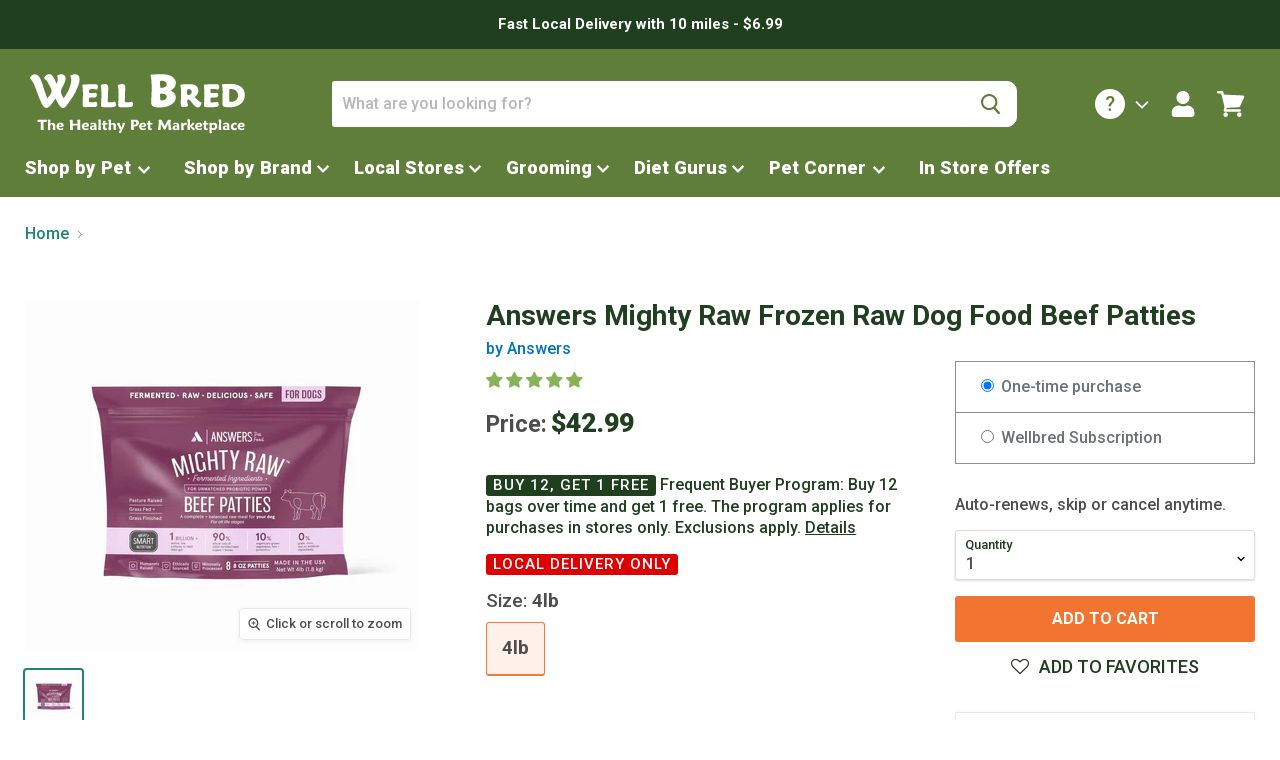

--- FILE ---
content_type: text/html; charset=utf-8
request_url: https://wellbredonline.com/products/answers-detailed-dog-raw-food-patties-beef
body_size: 56821
content:
<!doctype html>
<html class="no-js no-touch" lang="en">
  <head>
<meta name="smart-seo-integrated" content="true" /><title>Answers Mighty Raw Frozen Raw Dog Food Beef Patties On Sale At NJ Pet Store</title>
<meta name="description" content="Shop WellBred.com for Answers Mighty Raw Frozen Raw Dog Food Beef Patties. FREE Shipping (Over $49)! Available online and in our NJ Pet Stores!" />
<meta name="smartseo-keyword" content="" />
<meta name="smartseo-timestamp" content="16100339201198403" /><meta charset="utf-8">
    <meta http-equiv="x-ua-compatible" content="IE=edge">
	<meta name="facebook-domain-verification" content="7b9b103xpfcvlhpq82h83j6fiqyx07" />
    <link rel="preconnect" href="https://cdn.shopify.com">
    <link rel="preconnect" href="https://fonts.shopifycdn.com">
    <link rel="preconnect" href="https://v.shopify.com">
    <link rel="preconnect" href="https://cdn.shopifycloud.com">
    <link href="//wellbredonline.com/cdn/shop/t/75/assets/maiandra.css?v=91131577033320216501708955793" rel="stylesheet" type="text/css" media="all" />
	<link href="https://fonts.googleapis.com/css?family=Roboto:500,700,900&display=swap" rel="stylesheet" />

    
    
  <link rel="shortcut icon" href="//wellbredonline.com/cdn/shop/files/fv3_fe9e2175-9194-422f-aa4b-ff6dae0878a9_32x32.png?v=1614311407" type="image/png">


    
      <link rel="canonical" href="https://wellbredonline.com/products/answers-detailed-dog-raw-food-patties-beef" />
    

    <meta name="viewport" content="width=device-width">

    
    















<meta property="og:site_name" content="Well Bred">
<meta property="og:url" content="https://wellbredonline.com/products/answers-detailed-dog-raw-food-patties-beef">
<meta property="og:title" content="Answers Mighty Raw Frozen Raw Dog Food Beef Patties">
<meta property="og:type" content="website">
<meta property="og:description" content="This food is the top of the line and a brand of choice of Well Bred employees and the owner to feed their own pups eat! It&#39;s also veterinarian recommended!">




    
    
    

    
    
    <meta
      property="og:image"
      content="https://wellbredonline.com/cdn/shop/files/MR_Beef_Patties_Front_1200x1064.webp?v=1753306221"
    />
    <meta
      property="og:image:secure_url"
      content="https://wellbredonline.com/cdn/shop/files/MR_Beef_Patties_Front_1200x1064.webp?v=1753306221"
    />
    <meta property="og:image:width" content="1200" />
    <meta property="og:image:height" content="1064" />
    
    
    <meta property="og:image:alt" content="Answers Mighty Raw Frozen Raw Dog Food Beef Patties" />
  
















<meta name="twitter:title" content="Answers Dog Frozen Raw Food Beef Patties | Perfect Pet Dog Food">
<meta name="twitter:description" content="This food is the top of the line and a brand of choice of Well Bred employees and the owner to feed their own pups eat! It&#39;s also veterinarian recommended!">


    
    
    
      
      
      <meta name="twitter:card" content="summary_large_image">
    
    
    <meta
      property="twitter:image"
      content="https://wellbredonline.com/cdn/shop/files/MR_Beef_Patties_Front_1200x600_crop_center.webp?v=1753306221"
    />
    <meta property="twitter:image:width" content="1200" />
    <meta property="twitter:image:height" content="600" />
    
    
    <meta property="twitter:image:alt" content="Answers Mighty Raw Frozen Raw Dog Food Beef Patties" />
  



    <link rel="preload" href="//wellbredonline.com/cdn/fonts/cabin/cabin_n7.255204a342bfdbc9ae2017bd4e6a90f8dbb2f561.woff2" as="font" crossorigin="anonymous">
    <link rel="preload" as="style" href="//wellbredonline.com/cdn/shop/t/75/assets/theme.scss.css?v=16331694873433322121766490623">
    
    <script>window.performance && window.performance.mark && window.performance.mark('shopify.content_for_header.start');</script><meta name="google-site-verification" content="J5HgJEag4_R25kHaW1KYF08DVD067Nt6h0FlPN-ESWc">
<meta id="shopify-digital-wallet" name="shopify-digital-wallet" content="/21900132424/digital_wallets/dialog">
<meta name="shopify-checkout-api-token" content="81325f897062f7266cf3f90207f6c509">
<link rel="alternate" type="application/json+oembed" href="https://wellbredonline.com/products/answers-detailed-dog-raw-food-patties-beef.oembed">
<script async="async" src="/checkouts/internal/preloads.js?locale=en-US"></script>
<link rel="preconnect" href="https://shop.app" crossorigin="anonymous">
<script async="async" src="https://shop.app/checkouts/internal/preloads.js?locale=en-US&shop_id=21900132424" crossorigin="anonymous"></script>
<script id="apple-pay-shop-capabilities" type="application/json">{"shopId":21900132424,"countryCode":"US","currencyCode":"USD","merchantCapabilities":["supports3DS"],"merchantId":"gid:\/\/shopify\/Shop\/21900132424","merchantName":"Well Bred","requiredBillingContactFields":["postalAddress","email","phone"],"requiredShippingContactFields":["postalAddress","email","phone"],"shippingType":"shipping","supportedNetworks":["visa","masterCard","amex","discover","elo","jcb"],"total":{"type":"pending","label":"Well Bred","amount":"1.00"},"shopifyPaymentsEnabled":true,"supportsSubscriptions":true}</script>
<script id="shopify-features" type="application/json">{"accessToken":"81325f897062f7266cf3f90207f6c509","betas":["rich-media-storefront-analytics"],"domain":"wellbredonline.com","predictiveSearch":true,"shopId":21900132424,"locale":"en"}</script>
<script>var Shopify = Shopify || {};
Shopify.shop = "wellbredonline.myshopify.com";
Shopify.locale = "en";
Shopify.currency = {"active":"USD","rate":"1.0"};
Shopify.country = "US";
Shopify.theme = {"name":"PRODUCTION - FEB 2024","id":139167072484,"schema_name":"Empire","schema_version":"4.7.0","theme_store_id":null,"role":"main"};
Shopify.theme.handle = "null";
Shopify.theme.style = {"id":null,"handle":null};
Shopify.cdnHost = "wellbredonline.com/cdn";
Shopify.routes = Shopify.routes || {};
Shopify.routes.root = "/";</script>
<script type="module">!function(o){(o.Shopify=o.Shopify||{}).modules=!0}(window);</script>
<script>!function(o){function n(){var o=[];function n(){o.push(Array.prototype.slice.apply(arguments))}return n.q=o,n}var t=o.Shopify=o.Shopify||{};t.loadFeatures=n(),t.autoloadFeatures=n()}(window);</script>
<script>
  window.ShopifyPay = window.ShopifyPay || {};
  window.ShopifyPay.apiHost = "shop.app\/pay";
  window.ShopifyPay.redirectState = null;
</script>
<script id="shop-js-analytics" type="application/json">{"pageType":"product"}</script>
<script defer="defer" async type="module" src="//wellbredonline.com/cdn/shopifycloud/shop-js/modules/v2/client.init-shop-cart-sync_BT-GjEfc.en.esm.js"></script>
<script defer="defer" async type="module" src="//wellbredonline.com/cdn/shopifycloud/shop-js/modules/v2/chunk.common_D58fp_Oc.esm.js"></script>
<script defer="defer" async type="module" src="//wellbredonline.com/cdn/shopifycloud/shop-js/modules/v2/chunk.modal_xMitdFEc.esm.js"></script>
<script type="module">
  await import("//wellbredonline.com/cdn/shopifycloud/shop-js/modules/v2/client.init-shop-cart-sync_BT-GjEfc.en.esm.js");
await import("//wellbredonline.com/cdn/shopifycloud/shop-js/modules/v2/chunk.common_D58fp_Oc.esm.js");
await import("//wellbredonline.com/cdn/shopifycloud/shop-js/modules/v2/chunk.modal_xMitdFEc.esm.js");

  window.Shopify.SignInWithShop?.initShopCartSync?.({"fedCMEnabled":true,"windoidEnabled":true});

</script>
<script>
  window.Shopify = window.Shopify || {};
  if (!window.Shopify.featureAssets) window.Shopify.featureAssets = {};
  window.Shopify.featureAssets['shop-js'] = {"shop-cart-sync":["modules/v2/client.shop-cart-sync_DZOKe7Ll.en.esm.js","modules/v2/chunk.common_D58fp_Oc.esm.js","modules/v2/chunk.modal_xMitdFEc.esm.js"],"init-fed-cm":["modules/v2/client.init-fed-cm_B6oLuCjv.en.esm.js","modules/v2/chunk.common_D58fp_Oc.esm.js","modules/v2/chunk.modal_xMitdFEc.esm.js"],"shop-cash-offers":["modules/v2/client.shop-cash-offers_D2sdYoxE.en.esm.js","modules/v2/chunk.common_D58fp_Oc.esm.js","modules/v2/chunk.modal_xMitdFEc.esm.js"],"shop-login-button":["modules/v2/client.shop-login-button_QeVjl5Y3.en.esm.js","modules/v2/chunk.common_D58fp_Oc.esm.js","modules/v2/chunk.modal_xMitdFEc.esm.js"],"pay-button":["modules/v2/client.pay-button_DXTOsIq6.en.esm.js","modules/v2/chunk.common_D58fp_Oc.esm.js","modules/v2/chunk.modal_xMitdFEc.esm.js"],"shop-button":["modules/v2/client.shop-button_DQZHx9pm.en.esm.js","modules/v2/chunk.common_D58fp_Oc.esm.js","modules/v2/chunk.modal_xMitdFEc.esm.js"],"avatar":["modules/v2/client.avatar_BTnouDA3.en.esm.js"],"init-windoid":["modules/v2/client.init-windoid_CR1B-cfM.en.esm.js","modules/v2/chunk.common_D58fp_Oc.esm.js","modules/v2/chunk.modal_xMitdFEc.esm.js"],"init-shop-for-new-customer-accounts":["modules/v2/client.init-shop-for-new-customer-accounts_C_vY_xzh.en.esm.js","modules/v2/client.shop-login-button_QeVjl5Y3.en.esm.js","modules/v2/chunk.common_D58fp_Oc.esm.js","modules/v2/chunk.modal_xMitdFEc.esm.js"],"init-shop-email-lookup-coordinator":["modules/v2/client.init-shop-email-lookup-coordinator_BI7n9ZSv.en.esm.js","modules/v2/chunk.common_D58fp_Oc.esm.js","modules/v2/chunk.modal_xMitdFEc.esm.js"],"init-shop-cart-sync":["modules/v2/client.init-shop-cart-sync_BT-GjEfc.en.esm.js","modules/v2/chunk.common_D58fp_Oc.esm.js","modules/v2/chunk.modal_xMitdFEc.esm.js"],"shop-toast-manager":["modules/v2/client.shop-toast-manager_DiYdP3xc.en.esm.js","modules/v2/chunk.common_D58fp_Oc.esm.js","modules/v2/chunk.modal_xMitdFEc.esm.js"],"init-customer-accounts":["modules/v2/client.init-customer-accounts_D9ZNqS-Q.en.esm.js","modules/v2/client.shop-login-button_QeVjl5Y3.en.esm.js","modules/v2/chunk.common_D58fp_Oc.esm.js","modules/v2/chunk.modal_xMitdFEc.esm.js"],"init-customer-accounts-sign-up":["modules/v2/client.init-customer-accounts-sign-up_iGw4briv.en.esm.js","modules/v2/client.shop-login-button_QeVjl5Y3.en.esm.js","modules/v2/chunk.common_D58fp_Oc.esm.js","modules/v2/chunk.modal_xMitdFEc.esm.js"],"shop-follow-button":["modules/v2/client.shop-follow-button_CqMgW2wH.en.esm.js","modules/v2/chunk.common_D58fp_Oc.esm.js","modules/v2/chunk.modal_xMitdFEc.esm.js"],"checkout-modal":["modules/v2/client.checkout-modal_xHeaAweL.en.esm.js","modules/v2/chunk.common_D58fp_Oc.esm.js","modules/v2/chunk.modal_xMitdFEc.esm.js"],"shop-login":["modules/v2/client.shop-login_D91U-Q7h.en.esm.js","modules/v2/chunk.common_D58fp_Oc.esm.js","modules/v2/chunk.modal_xMitdFEc.esm.js"],"lead-capture":["modules/v2/client.lead-capture_BJmE1dJe.en.esm.js","modules/v2/chunk.common_D58fp_Oc.esm.js","modules/v2/chunk.modal_xMitdFEc.esm.js"],"payment-terms":["modules/v2/client.payment-terms_Ci9AEqFq.en.esm.js","modules/v2/chunk.common_D58fp_Oc.esm.js","modules/v2/chunk.modal_xMitdFEc.esm.js"]};
</script>
<script>(function() {
  var isLoaded = false;
  function asyncLoad() {
    if (isLoaded) return;
    isLoaded = true;
    var urls = ["https:\/\/assets.smartwishlist.webmarked.net\/static\/v6\/smartwishlist.js?shop=wellbredonline.myshopify.com"];
    for (var i = 0; i < urls.length; i++) {
      var s = document.createElement('script');
      s.type = 'text/javascript';
      s.async = true;
      s.src = urls[i];
      var x = document.getElementsByTagName('script')[0];
      x.parentNode.insertBefore(s, x);
    }
  };
  if(window.attachEvent) {
    window.attachEvent('onload', asyncLoad);
  } else {
    window.addEventListener('load', asyncLoad, false);
  }
})();</script>
<script id="__st">var __st={"a":21900132424,"offset":-18000,"reqid":"42187e4d-6be1-4fc1-a06f-0294db60a291-1769053383","pageurl":"wellbredonline.com\/products\/answers-detailed-dog-raw-food-patties-beef","u":"18ce317ea6b2","p":"product","rtyp":"product","rid":4480065241160};</script>
<script>window.ShopifyPaypalV4VisibilityTracking = true;</script>
<script id="captcha-bootstrap">!function(){'use strict';const t='contact',e='account',n='new_comment',o=[[t,t],['blogs',n],['comments',n],[t,'customer']],c=[[e,'customer_login'],[e,'guest_login'],[e,'recover_customer_password'],[e,'create_customer']],r=t=>t.map((([t,e])=>`form[action*='/${t}']:not([data-nocaptcha='true']) input[name='form_type'][value='${e}']`)).join(','),a=t=>()=>t?[...document.querySelectorAll(t)].map((t=>t.form)):[];function s(){const t=[...o],e=r(t);return a(e)}const i='password',u='form_key',d=['recaptcha-v3-token','g-recaptcha-response','h-captcha-response',i],f=()=>{try{return window.sessionStorage}catch{return}},m='__shopify_v',_=t=>t.elements[u];function p(t,e,n=!1){try{const o=window.sessionStorage,c=JSON.parse(o.getItem(e)),{data:r}=function(t){const{data:e,action:n}=t;return t[m]||n?{data:e,action:n}:{data:t,action:n}}(c);for(const[e,n]of Object.entries(r))t.elements[e]&&(t.elements[e].value=n);n&&o.removeItem(e)}catch(o){console.error('form repopulation failed',{error:o})}}const l='form_type',E='cptcha';function T(t){t.dataset[E]=!0}const w=window,h=w.document,L='Shopify',v='ce_forms',y='captcha';let A=!1;((t,e)=>{const n=(g='f06e6c50-85a8-45c8-87d0-21a2b65856fe',I='https://cdn.shopify.com/shopifycloud/storefront-forms-hcaptcha/ce_storefront_forms_captcha_hcaptcha.v1.5.2.iife.js',D={infoText:'Protected by hCaptcha',privacyText:'Privacy',termsText:'Terms'},(t,e,n)=>{const o=w[L][v],c=o.bindForm;if(c)return c(t,g,e,D).then(n);var r;o.q.push([[t,g,e,D],n]),r=I,A||(h.body.append(Object.assign(h.createElement('script'),{id:'captcha-provider',async:!0,src:r})),A=!0)});var g,I,D;w[L]=w[L]||{},w[L][v]=w[L][v]||{},w[L][v].q=[],w[L][y]=w[L][y]||{},w[L][y].protect=function(t,e){n(t,void 0,e),T(t)},Object.freeze(w[L][y]),function(t,e,n,w,h,L){const[v,y,A,g]=function(t,e,n){const i=e?o:[],u=t?c:[],d=[...i,...u],f=r(d),m=r(i),_=r(d.filter((([t,e])=>n.includes(e))));return[a(f),a(m),a(_),s()]}(w,h,L),I=t=>{const e=t.target;return e instanceof HTMLFormElement?e:e&&e.form},D=t=>v().includes(t);t.addEventListener('submit',(t=>{const e=I(t);if(!e)return;const n=D(e)&&!e.dataset.hcaptchaBound&&!e.dataset.recaptchaBound,o=_(e),c=g().includes(e)&&(!o||!o.value);(n||c)&&t.preventDefault(),c&&!n&&(function(t){try{if(!f())return;!function(t){const e=f();if(!e)return;const n=_(t);if(!n)return;const o=n.value;o&&e.removeItem(o)}(t);const e=Array.from(Array(32),(()=>Math.random().toString(36)[2])).join('');!function(t,e){_(t)||t.append(Object.assign(document.createElement('input'),{type:'hidden',name:u})),t.elements[u].value=e}(t,e),function(t,e){const n=f();if(!n)return;const o=[...t.querySelectorAll(`input[type='${i}']`)].map((({name:t})=>t)),c=[...d,...o],r={};for(const[a,s]of new FormData(t).entries())c.includes(a)||(r[a]=s);n.setItem(e,JSON.stringify({[m]:1,action:t.action,data:r}))}(t,e)}catch(e){console.error('failed to persist form',e)}}(e),e.submit())}));const S=(t,e)=>{t&&!t.dataset[E]&&(n(t,e.some((e=>e===t))),T(t))};for(const o of['focusin','change'])t.addEventListener(o,(t=>{const e=I(t);D(e)&&S(e,y())}));const B=e.get('form_key'),M=e.get(l),P=B&&M;t.addEventListener('DOMContentLoaded',(()=>{const t=y();if(P)for(const e of t)e.elements[l].value===M&&p(e,B);[...new Set([...A(),...v().filter((t=>'true'===t.dataset.shopifyCaptcha))])].forEach((e=>S(e,t)))}))}(h,new URLSearchParams(w.location.search),n,t,e,['guest_login'])})(!0,!0)}();</script>
<script integrity="sha256-4kQ18oKyAcykRKYeNunJcIwy7WH5gtpwJnB7kiuLZ1E=" data-source-attribution="shopify.loadfeatures" defer="defer" src="//wellbredonline.com/cdn/shopifycloud/storefront/assets/storefront/load_feature-a0a9edcb.js" crossorigin="anonymous"></script>
<script crossorigin="anonymous" defer="defer" src="//wellbredonline.com/cdn/shopifycloud/storefront/assets/shopify_pay/storefront-65b4c6d7.js?v=20250812"></script>
<script data-source-attribution="shopify.dynamic_checkout.dynamic.init">var Shopify=Shopify||{};Shopify.PaymentButton=Shopify.PaymentButton||{isStorefrontPortableWallets:!0,init:function(){window.Shopify.PaymentButton.init=function(){};var t=document.createElement("script");t.src="https://wellbredonline.com/cdn/shopifycloud/portable-wallets/latest/portable-wallets.en.js",t.type="module",document.head.appendChild(t)}};
</script>
<script data-source-attribution="shopify.dynamic_checkout.buyer_consent">
  function portableWalletsHideBuyerConsent(e){var t=document.getElementById("shopify-buyer-consent"),n=document.getElementById("shopify-subscription-policy-button");t&&n&&(t.classList.add("hidden"),t.setAttribute("aria-hidden","true"),n.removeEventListener("click",e))}function portableWalletsShowBuyerConsent(e){var t=document.getElementById("shopify-buyer-consent"),n=document.getElementById("shopify-subscription-policy-button");t&&n&&(t.classList.remove("hidden"),t.removeAttribute("aria-hidden"),n.addEventListener("click",e))}window.Shopify?.PaymentButton&&(window.Shopify.PaymentButton.hideBuyerConsent=portableWalletsHideBuyerConsent,window.Shopify.PaymentButton.showBuyerConsent=portableWalletsShowBuyerConsent);
</script>
<script data-source-attribution="shopify.dynamic_checkout.cart.bootstrap">document.addEventListener("DOMContentLoaded",(function(){function t(){return document.querySelector("shopify-accelerated-checkout-cart, shopify-accelerated-checkout")}if(t())Shopify.PaymentButton.init();else{new MutationObserver((function(e,n){t()&&(Shopify.PaymentButton.init(),n.disconnect())})).observe(document.body,{childList:!0,subtree:!0})}}));
</script>
<link id="shopify-accelerated-checkout-styles" rel="stylesheet" media="screen" href="https://wellbredonline.com/cdn/shopifycloud/portable-wallets/latest/accelerated-checkout-backwards-compat.css" crossorigin="anonymous">
<style id="shopify-accelerated-checkout-cart">
        #shopify-buyer-consent {
  margin-top: 1em;
  display: inline-block;
  width: 100%;
}

#shopify-buyer-consent.hidden {
  display: none;
}

#shopify-subscription-policy-button {
  background: none;
  border: none;
  padding: 0;
  text-decoration: underline;
  font-size: inherit;
  cursor: pointer;
}

#shopify-subscription-policy-button::before {
  box-shadow: none;
}

      </style>
<script id="sections-script" data-sections="product-description" defer="defer" src="//wellbredonline.com/cdn/shop/t/75/compiled_assets/scripts.js?v=43269"></script>
<script>window.performance && window.performance.mark && window.performance.mark('shopify.content_for_header.end');</script>

    <script src="https://static.klaviyo.com/onsite/js/klaviyo.js?company_id=T9zuiv"
    async=""></script>
    <script>
       document.addEventListener("DOMContentLoaded", function() {
           var elem = document.createElement('div');
       elem.className = 'klaviyo-form-QRdQuf'
       });
    </script>

    <script>
      document.documentElement.className=document.documentElement.className.replace(/\bno-js\b/,'js');
      if(window.Shopify&&window.Shopify.designMode)document.documentElement.className+=' in-theme-editor';
      if(('ontouchstart' in window)||window.DocumentTouch&&document instanceof DocumentTouch)document.documentElement.className=document.documentElement.className.replace(/\bno-touch\b/,'has-touch');
    </script>

    <link href="//wellbredonline.com/cdn/shop/t/75/assets/theme.scss.css?v=16331694873433322121766490623" rel="stylesheet" type="text/css" media="all" />
    <script src="//wellbredonline.com/cdn/shop/t/75/assets/txt-dynamicloader.js?v=110263003207991696191708955779"></script>
    
<!-- Start of Judge.me Core -->
<link rel="dns-prefetch" href="https://cdn.judge.me/">
<script data-cfasync='false' class='jdgm-settings-script'>window.jdgmSettings={"pagination":5,"disable_web_reviews":false,"badge_no_review_text":"No reviews","badge_n_reviews_text":"{{ n }} review/reviews","badge_star_color":"#89b35a","hide_badge_preview_if_no_reviews":false,"badge_hide_text":false,"enforce_center_preview_badge":false,"widget_title":"Customer Reviews","widget_open_form_text":"Write a review","widget_close_form_text":"Cancel review","widget_refresh_page_text":"Refresh page","widget_summary_text":"Based on {{ number_of_reviews }} review/reviews","widget_no_review_text":"Be the first to write a review","widget_name_field_text":"Display name","widget_verified_name_field_text":"Verified Name (public)","widget_name_placeholder_text":"Display name","widget_required_field_error_text":"This field is required.","widget_email_field_text":"Email address","widget_verified_email_field_text":"Verified Email (private, can not be edited)","widget_email_placeholder_text":"Your email address","widget_email_field_error_text":"Please enter a valid email address.","widget_rating_field_text":"Rating","widget_review_title_field_text":"Review Title","widget_review_title_placeholder_text":"Give your review a title","widget_review_body_field_text":"Review content","widget_review_body_placeholder_text":"Start writing here...","widget_pictures_field_text":"Picture/Video (optional)","widget_submit_review_text":"Submit Review","widget_submit_verified_review_text":"Submit Verified Review","widget_submit_success_msg_with_auto_publish":"Thank you! Please refresh the page in a few moments to see your review. You can remove or edit your review by logging into \u003ca href='https://judge.me/login' target='_blank' rel='nofollow noopener'\u003eJudge.me\u003c/a\u003e","widget_submit_success_msg_no_auto_publish":"Thank you! Your review will be published as soon as it is approved by the shop admin. You can remove or edit your review by logging into \u003ca href='https://judge.me/login' target='_blank' rel='nofollow noopener'\u003eJudge.me\u003c/a\u003e","widget_show_default_reviews_out_of_total_text":"Showing {{ n_reviews_shown }} out of {{ n_reviews }} reviews.","widget_show_all_link_text":"Show all","widget_show_less_link_text":"Show less","widget_author_said_text":"{{ reviewer_name }} said:","widget_days_text":"{{ n }} days ago","widget_weeks_text":"{{ n }} week/weeks ago","widget_months_text":"{{ n }} month/months ago","widget_years_text":"{{ n }} year/years ago","widget_yesterday_text":"Yesterday","widget_today_text":"Today","widget_replied_text":"\u003e\u003e {{ shop_name }} replied:","widget_read_more_text":"Read more","widget_reviewer_name_as_initial":"","widget_rating_filter_color":"#fbcd0a","widget_rating_filter_see_all_text":"See all reviews","widget_sorting_most_recent_text":"Most Recent","widget_sorting_highest_rating_text":"Highest Rating","widget_sorting_lowest_rating_text":"Lowest Rating","widget_sorting_with_pictures_text":"Only Pictures","widget_sorting_most_helpful_text":"Most Helpful","widget_open_question_form_text":"Ask a question","widget_reviews_subtab_text":"Reviews","widget_questions_subtab_text":"Questions","widget_question_label_text":"Question","widget_answer_label_text":"Answer","widget_question_placeholder_text":"Write your question here","widget_submit_question_text":"Submit Question","widget_question_submit_success_text":"Thank you for your question! We will notify you once it gets answered.","widget_star_color":"#89b35a","verified_badge_text":"Verified","verified_badge_bg_color":"","verified_badge_text_color":"","verified_badge_placement":"left-of-reviewer-name","widget_review_max_height":"","widget_hide_border":false,"widget_social_share":false,"widget_thumb":false,"widget_review_location_show":false,"widget_location_format":"","all_reviews_include_out_of_store_products":true,"all_reviews_out_of_store_text":"(out of store)","all_reviews_pagination":100,"all_reviews_product_name_prefix_text":"about","enable_review_pictures":false,"enable_question_anwser":false,"widget_theme":"default","review_date_format":"mm/dd/yyyy","default_sort_method":"most-recent","widget_product_reviews_subtab_text":"Product Reviews","widget_shop_reviews_subtab_text":"Shop Reviews","widget_other_products_reviews_text":"Reviews for other products","widget_store_reviews_subtab_text":"Store reviews","widget_no_store_reviews_text":"This store hasn't received any reviews yet","widget_web_restriction_product_reviews_text":"This product hasn't received any reviews yet","widget_no_items_text":"No items found","widget_show_more_text":"Show more","widget_write_a_store_review_text":"Write a Store Review","widget_other_languages_heading":"Reviews in Other Languages","widget_translate_review_text":"Translate review to {{ language }}","widget_translating_review_text":"Translating...","widget_show_original_translation_text":"Show original ({{ language }})","widget_translate_review_failed_text":"Review couldn't be translated.","widget_translate_review_retry_text":"Retry","widget_translate_review_try_again_later_text":"Try again later","show_product_url_for_grouped_product":false,"widget_sorting_pictures_first_text":"Pictures First","show_pictures_on_all_rev_page_mobile":false,"show_pictures_on_all_rev_page_desktop":false,"floating_tab_hide_mobile_install_preference":false,"floating_tab_button_name":"★ Reviews","floating_tab_title":"Let customers speak for us","floating_tab_button_color":"","floating_tab_button_background_color":"","floating_tab_url":"","floating_tab_url_enabled":false,"floating_tab_tab_style":"text","all_reviews_text_badge_text":"Customers rate us {{ shop.metafields.judgeme.all_reviews_rating | round: 1 }}/5 based on {{ shop.metafields.judgeme.all_reviews_count }} reviews.","all_reviews_text_badge_text_branded_style":"{{ shop.metafields.judgeme.all_reviews_rating | round: 1 }} out of 5 stars based on {{ shop.metafields.judgeme.all_reviews_count }} reviews","is_all_reviews_text_badge_a_link":false,"show_stars_for_all_reviews_text_badge":false,"all_reviews_text_badge_url":"","all_reviews_text_style":"text","all_reviews_text_color_style":"judgeme_brand_color","all_reviews_text_color":"#108474","all_reviews_text_show_jm_brand":true,"featured_carousel_show_header":true,"featured_carousel_title":"Let customers speak for us","testimonials_carousel_title":"Customers are saying","videos_carousel_title":"Real customer stories","cards_carousel_title":"Customers are saying","featured_carousel_count_text":"from {{ n }} reviews","featured_carousel_add_link_to_all_reviews_page":false,"featured_carousel_url":"","featured_carousel_show_images":true,"featured_carousel_autoslide_interval":5,"featured_carousel_arrows_on_the_sides":false,"featured_carousel_height":250,"featured_carousel_width":80,"featured_carousel_image_size":0,"featured_carousel_image_height":250,"featured_carousel_arrow_color":"#eeeeee","verified_count_badge_style":"vintage","verified_count_badge_orientation":"horizontal","verified_count_badge_color_style":"judgeme_brand_color","verified_count_badge_color":"#108474","is_verified_count_badge_a_link":false,"verified_count_badge_url":"","verified_count_badge_show_jm_brand":true,"widget_rating_preset_default":5,"widget_first_sub_tab":"product-reviews","widget_show_histogram":true,"widget_histogram_use_custom_color":false,"widget_pagination_use_custom_color":false,"widget_star_use_custom_color":true,"widget_verified_badge_use_custom_color":false,"widget_write_review_use_custom_color":false,"picture_reminder_submit_button":"Upload Pictures","enable_review_videos":false,"mute_video_by_default":false,"widget_sorting_videos_first_text":"Videos First","widget_review_pending_text":"Pending","featured_carousel_items_for_large_screen":3,"social_share_options_order":"Facebook,Twitter","remove_microdata_snippet":false,"disable_json_ld":false,"enable_json_ld_products":false,"preview_badge_show_question_text":false,"preview_badge_no_question_text":"No questions","preview_badge_n_question_text":"{{ number_of_questions }} question/questions","qa_badge_show_icon":false,"qa_badge_position":"same-row","remove_judgeme_branding":false,"widget_add_search_bar":false,"widget_search_bar_placeholder":"Search","widget_sorting_verified_only_text":"Verified only","featured_carousel_theme":"default","featured_carousel_show_rating":true,"featured_carousel_show_title":true,"featured_carousel_show_body":true,"featured_carousel_show_date":false,"featured_carousel_show_reviewer":true,"featured_carousel_show_product":false,"featured_carousel_header_background_color":"#108474","featured_carousel_header_text_color":"#ffffff","featured_carousel_name_product_separator":"reviewed","featured_carousel_full_star_background":"#108474","featured_carousel_empty_star_background":"#dadada","featured_carousel_vertical_theme_background":"#f9fafb","featured_carousel_verified_badge_enable":false,"featured_carousel_verified_badge_color":"#108474","featured_carousel_border_style":"round","featured_carousel_review_line_length_limit":3,"featured_carousel_more_reviews_button_text":"Read more reviews","featured_carousel_view_product_button_text":"View product","all_reviews_page_load_reviews_on":"scroll","all_reviews_page_load_more_text":"Load More Reviews","disable_fb_tab_reviews":false,"enable_ajax_cdn_cache":false,"widget_public_name_text":"displayed publicly like","default_reviewer_name":"John Smith","default_reviewer_name_has_non_latin":true,"widget_reviewer_anonymous":"Anonymous","medals_widget_title":"Judge.me Review Medals","medals_widget_background_color":"#f9fafb","medals_widget_position":"footer_all_pages","medals_widget_border_color":"#f9fafb","medals_widget_verified_text_position":"left","medals_widget_use_monochromatic_version":false,"medals_widget_elements_color":"#108474","show_reviewer_avatar":true,"widget_invalid_yt_video_url_error_text":"Not a YouTube video URL","widget_max_length_field_error_text":"Please enter no more than {0} characters.","widget_show_country_flag":false,"widget_show_collected_via_shop_app":true,"widget_verified_by_shop_badge_style":"light","widget_verified_by_shop_text":"Verified by Shop","widget_show_photo_gallery":false,"widget_load_with_code_splitting":true,"widget_ugc_install_preference":false,"widget_ugc_title":"Made by us, Shared by you","widget_ugc_subtitle":"Tag us to see your picture featured in our page","widget_ugc_arrows_color":"#ffffff","widget_ugc_primary_button_text":"Buy Now","widget_ugc_primary_button_background_color":"#108474","widget_ugc_primary_button_text_color":"#ffffff","widget_ugc_primary_button_border_width":"0","widget_ugc_primary_button_border_style":"none","widget_ugc_primary_button_border_color":"#108474","widget_ugc_primary_button_border_radius":"25","widget_ugc_secondary_button_text":"Load More","widget_ugc_secondary_button_background_color":"#ffffff","widget_ugc_secondary_button_text_color":"#108474","widget_ugc_secondary_button_border_width":"2","widget_ugc_secondary_button_border_style":"solid","widget_ugc_secondary_button_border_color":"#108474","widget_ugc_secondary_button_border_radius":"25","widget_ugc_reviews_button_text":"View Reviews","widget_ugc_reviews_button_background_color":"#ffffff","widget_ugc_reviews_button_text_color":"#108474","widget_ugc_reviews_button_border_width":"2","widget_ugc_reviews_button_border_style":"solid","widget_ugc_reviews_button_border_color":"#108474","widget_ugc_reviews_button_border_radius":"25","widget_ugc_reviews_button_link_to":"judgeme-reviews-page","widget_ugc_show_post_date":true,"widget_ugc_max_width":"800","widget_rating_metafield_value_type":true,"widget_primary_color":"#108474","widget_enable_secondary_color":false,"widget_secondary_color":"#edf5f5","widget_summary_average_rating_text":"{{ average_rating }} out of 5","widget_media_grid_title":"Customer photos \u0026 videos","widget_media_grid_see_more_text":"See more","widget_round_style":false,"widget_show_product_medals":true,"widget_verified_by_judgeme_text":"Verified by Judge.me","widget_show_store_medals":true,"widget_verified_by_judgeme_text_in_store_medals":"Verified by Judge.me","widget_media_field_exceed_quantity_message":"Sorry, we can only accept {{ max_media }} for one review.","widget_media_field_exceed_limit_message":"{{ file_name }} is too large, please select a {{ media_type }} less than {{ size_limit }}MB.","widget_review_submitted_text":"Review Submitted!","widget_question_submitted_text":"Question Submitted!","widget_close_form_text_question":"Cancel","widget_write_your_answer_here_text":"Write your answer here","widget_enabled_branded_link":true,"widget_show_collected_by_judgeme":false,"widget_reviewer_name_color":"","widget_write_review_text_color":"","widget_write_review_bg_color":"","widget_collected_by_judgeme_text":"collected by Judge.me","widget_pagination_type":"standard","widget_load_more_text":"Load More","widget_load_more_color":"#108474","widget_full_review_text":"Full Review","widget_read_more_reviews_text":"Read More Reviews","widget_read_questions_text":"Read Questions","widget_questions_and_answers_text":"Questions \u0026 Answers","widget_verified_by_text":"Verified by","widget_verified_text":"Verified","widget_number_of_reviews_text":"{{ number_of_reviews }} reviews","widget_back_button_text":"Back","widget_next_button_text":"Next","widget_custom_forms_filter_button":"Filters","custom_forms_style":"vertical","widget_show_review_information":false,"how_reviews_are_collected":"How reviews are collected?","widget_show_review_keywords":false,"widget_gdpr_statement":"How we use your data: We'll only contact you about the review you left, and only if necessary. By submitting your review, you agree to Judge.me's \u003ca href='https://judge.me/terms' target='_blank' rel='nofollow noopener'\u003eterms\u003c/a\u003e, \u003ca href='https://judge.me/privacy' target='_blank' rel='nofollow noopener'\u003eprivacy\u003c/a\u003e and \u003ca href='https://judge.me/content-policy' target='_blank' rel='nofollow noopener'\u003econtent\u003c/a\u003e policies.","widget_multilingual_sorting_enabled":false,"widget_translate_review_content_enabled":false,"widget_translate_review_content_method":"manual","popup_widget_review_selection":"automatically_with_pictures","popup_widget_round_border_style":true,"popup_widget_show_title":true,"popup_widget_show_body":true,"popup_widget_show_reviewer":false,"popup_widget_show_product":true,"popup_widget_show_pictures":true,"popup_widget_use_review_picture":true,"popup_widget_show_on_home_page":true,"popup_widget_show_on_product_page":true,"popup_widget_show_on_collection_page":true,"popup_widget_show_on_cart_page":true,"popup_widget_position":"bottom_left","popup_widget_first_review_delay":5,"popup_widget_duration":5,"popup_widget_interval":5,"popup_widget_review_count":5,"popup_widget_hide_on_mobile":true,"review_snippet_widget_round_border_style":true,"review_snippet_widget_card_color":"#FFFFFF","review_snippet_widget_slider_arrows_background_color":"#FFFFFF","review_snippet_widget_slider_arrows_color":"#000000","review_snippet_widget_star_color":"#108474","show_product_variant":false,"all_reviews_product_variant_label_text":"Variant: ","widget_show_verified_branding":false,"widget_ai_summary_title":"Customers say","widget_ai_summary_disclaimer":"AI-powered review summary based on recent customer reviews","widget_show_ai_summary":false,"widget_show_ai_summary_bg":false,"widget_show_review_title_input":true,"redirect_reviewers_invited_via_email":"review_widget","request_store_review_after_product_review":false,"request_review_other_products_in_order":false,"review_form_color_scheme":"default","review_form_corner_style":"square","review_form_star_color":{},"review_form_text_color":"#333333","review_form_background_color":"#ffffff","review_form_field_background_color":"#fafafa","review_form_button_color":{},"review_form_button_text_color":"#ffffff","review_form_modal_overlay_color":"#000000","review_content_screen_title_text":"How would you rate this product?","review_content_introduction_text":"We would love it if you would share a bit about your experience.","store_review_form_title_text":"How would you rate this store?","store_review_form_introduction_text":"We would love it if you would share a bit about your experience.","show_review_guidance_text":true,"one_star_review_guidance_text":"Poor","five_star_review_guidance_text":"Great","customer_information_screen_title_text":"About you","customer_information_introduction_text":"Please tell us more about you.","custom_questions_screen_title_text":"Your experience in more detail","custom_questions_introduction_text":"Here are a few questions to help us understand more about your experience.","review_submitted_screen_title_text":"Thanks for your review!","review_submitted_screen_thank_you_text":"We are processing it and it will appear on the store soon.","review_submitted_screen_email_verification_text":"Please confirm your email by clicking the link we just sent you. This helps us keep reviews authentic.","review_submitted_request_store_review_text":"Would you like to share your experience of shopping with us?","review_submitted_review_other_products_text":"Would you like to review these products?","store_review_screen_title_text":"Would you like to share your experience of shopping with us?","store_review_introduction_text":"We value your feedback and use it to improve. Please share any thoughts or suggestions you have.","reviewer_media_screen_title_picture_text":"Share a picture","reviewer_media_introduction_picture_text":"Upload a photo to support your review.","reviewer_media_screen_title_video_text":"Share a video","reviewer_media_introduction_video_text":"Upload a video to support your review.","reviewer_media_screen_title_picture_or_video_text":"Share a picture or video","reviewer_media_introduction_picture_or_video_text":"Upload a photo or video to support your review.","reviewer_media_youtube_url_text":"Paste your Youtube URL here","advanced_settings_next_step_button_text":"Next","advanced_settings_close_review_button_text":"Close","modal_write_review_flow":false,"write_review_flow_required_text":"Required","write_review_flow_privacy_message_text":"We respect your privacy.","write_review_flow_anonymous_text":"Post review as anonymous","write_review_flow_visibility_text":"This won't be visible to other customers.","write_review_flow_multiple_selection_help_text":"Select as many as you like","write_review_flow_single_selection_help_text":"Select one option","write_review_flow_required_field_error_text":"This field is required","write_review_flow_invalid_email_error_text":"Please enter a valid email address","write_review_flow_max_length_error_text":"Max. {{ max_length }} characters.","write_review_flow_media_upload_text":"\u003cb\u003eClick to upload\u003c/b\u003e or drag and drop","write_review_flow_gdpr_statement":"We'll only contact you about your review if necessary. By submitting your review, you agree to our \u003ca href='https://judge.me/terms' target='_blank' rel='nofollow noopener'\u003eterms and conditions\u003c/a\u003e and \u003ca href='https://judge.me/privacy' target='_blank' rel='nofollow noopener'\u003eprivacy policy\u003c/a\u003e.","rating_only_reviews_enabled":false,"show_negative_reviews_help_screen":false,"new_review_flow_help_screen_rating_threshold":3,"negative_review_resolution_screen_title_text":"Tell us more","negative_review_resolution_text":"Your experience matters to us. If there were issues with your purchase, we're here to help. Feel free to reach out to us, we'd love the opportunity to make things right.","negative_review_resolution_button_text":"Contact us","negative_review_resolution_proceed_with_review_text":"Leave a review","negative_review_resolution_subject":"Issue with purchase from {{ shop_name }}.{{ order_name }}","preview_badge_collection_page_install_status":false,"widget_review_custom_css":"","preview_badge_custom_css":"","preview_badge_stars_count":"5-stars","featured_carousel_custom_css":"","floating_tab_custom_css":"","all_reviews_widget_custom_css":"","medals_widget_custom_css":"","verified_badge_custom_css":"","all_reviews_text_custom_css":"","transparency_badges_collected_via_store_invite":false,"transparency_badges_from_another_provider":false,"transparency_badges_collected_from_store_visitor":false,"transparency_badges_collected_by_verified_review_provider":false,"transparency_badges_earned_reward":false,"transparency_badges_collected_via_store_invite_text":"Review collected via store invitation","transparency_badges_from_another_provider_text":"Review collected from another provider","transparency_badges_collected_from_store_visitor_text":"Review collected from a store visitor","transparency_badges_written_in_google_text":"Review written in Google","transparency_badges_written_in_etsy_text":"Review written in Etsy","transparency_badges_written_in_shop_app_text":"Review written in Shop App","transparency_badges_earned_reward_text":"Review earned a reward for future purchase","product_review_widget_per_page":10,"widget_store_review_label_text":"Review about the store","checkout_comment_extension_title_on_product_page":"Customer Comments","checkout_comment_extension_num_latest_comment_show":5,"checkout_comment_extension_format":"name_and_timestamp","checkout_comment_customer_name":"last_initial","checkout_comment_comment_notification":true,"preview_badge_collection_page_install_preference":false,"preview_badge_home_page_install_preference":false,"preview_badge_product_page_install_preference":false,"review_widget_install_preference":"","review_carousel_install_preference":false,"floating_reviews_tab_install_preference":"none","verified_reviews_count_badge_install_preference":false,"all_reviews_text_install_preference":false,"review_widget_best_location":false,"judgeme_medals_install_preference":false,"review_widget_revamp_enabled":false,"review_widget_qna_enabled":false,"review_widget_header_theme":"minimal","review_widget_widget_title_enabled":true,"review_widget_header_text_size":"medium","review_widget_header_text_weight":"regular","review_widget_average_rating_style":"compact","review_widget_bar_chart_enabled":true,"review_widget_bar_chart_type":"numbers","review_widget_bar_chart_style":"standard","review_widget_expanded_media_gallery_enabled":false,"review_widget_reviews_section_theme":"standard","review_widget_image_style":"thumbnails","review_widget_review_image_ratio":"square","review_widget_stars_size":"medium","review_widget_verified_badge":"standard_text","review_widget_review_title_text_size":"medium","review_widget_review_text_size":"medium","review_widget_review_text_length":"medium","review_widget_number_of_columns_desktop":3,"review_widget_carousel_transition_speed":5,"review_widget_custom_questions_answers_display":"always","review_widget_button_text_color":"#FFFFFF","review_widget_text_color":"#000000","review_widget_lighter_text_color":"#7B7B7B","review_widget_corner_styling":"soft","review_widget_review_word_singular":"review","review_widget_review_word_plural":"reviews","review_widget_voting_label":"Helpful?","review_widget_shop_reply_label":"Reply from {{ shop_name }}:","review_widget_filters_title":"Filters","qna_widget_question_word_singular":"Question","qna_widget_question_word_plural":"Questions","qna_widget_answer_reply_label":"Answer from {{ answerer_name }}:","qna_content_screen_title_text":"Ask a question about this product","qna_widget_question_required_field_error_text":"Please enter your question.","qna_widget_flow_gdpr_statement":"We'll only contact you about your question if necessary. By submitting your question, you agree to our \u003ca href='https://judge.me/terms' target='_blank' rel='nofollow noopener'\u003eterms and conditions\u003c/a\u003e and \u003ca href='https://judge.me/privacy' target='_blank' rel='nofollow noopener'\u003eprivacy policy\u003c/a\u003e.","qna_widget_question_submitted_text":"Thanks for your question!","qna_widget_close_form_text_question":"Close","qna_widget_question_submit_success_text":"We’ll notify you by email when your question is answered.","all_reviews_widget_v2025_enabled":false,"all_reviews_widget_v2025_header_theme":"default","all_reviews_widget_v2025_widget_title_enabled":true,"all_reviews_widget_v2025_header_text_size":"medium","all_reviews_widget_v2025_header_text_weight":"regular","all_reviews_widget_v2025_average_rating_style":"compact","all_reviews_widget_v2025_bar_chart_enabled":true,"all_reviews_widget_v2025_bar_chart_type":"numbers","all_reviews_widget_v2025_bar_chart_style":"standard","all_reviews_widget_v2025_expanded_media_gallery_enabled":false,"all_reviews_widget_v2025_show_store_medals":true,"all_reviews_widget_v2025_show_photo_gallery":true,"all_reviews_widget_v2025_show_review_keywords":false,"all_reviews_widget_v2025_show_ai_summary":false,"all_reviews_widget_v2025_show_ai_summary_bg":false,"all_reviews_widget_v2025_add_search_bar":false,"all_reviews_widget_v2025_default_sort_method":"most-recent","all_reviews_widget_v2025_reviews_per_page":10,"all_reviews_widget_v2025_reviews_section_theme":"default","all_reviews_widget_v2025_image_style":"thumbnails","all_reviews_widget_v2025_review_image_ratio":"square","all_reviews_widget_v2025_stars_size":"medium","all_reviews_widget_v2025_verified_badge":"bold_badge","all_reviews_widget_v2025_review_title_text_size":"medium","all_reviews_widget_v2025_review_text_size":"medium","all_reviews_widget_v2025_review_text_length":"medium","all_reviews_widget_v2025_number_of_columns_desktop":3,"all_reviews_widget_v2025_carousel_transition_speed":5,"all_reviews_widget_v2025_custom_questions_answers_display":"always","all_reviews_widget_v2025_show_product_variant":false,"all_reviews_widget_v2025_show_reviewer_avatar":true,"all_reviews_widget_v2025_reviewer_name_as_initial":"","all_reviews_widget_v2025_review_location_show":false,"all_reviews_widget_v2025_location_format":"","all_reviews_widget_v2025_show_country_flag":false,"all_reviews_widget_v2025_verified_by_shop_badge_style":"light","all_reviews_widget_v2025_social_share":false,"all_reviews_widget_v2025_social_share_options_order":"Facebook,Twitter,LinkedIn,Pinterest","all_reviews_widget_v2025_pagination_type":"standard","all_reviews_widget_v2025_button_text_color":"#FFFFFF","all_reviews_widget_v2025_text_color":"#000000","all_reviews_widget_v2025_lighter_text_color":"#7B7B7B","all_reviews_widget_v2025_corner_styling":"soft","all_reviews_widget_v2025_title":"Customer reviews","all_reviews_widget_v2025_ai_summary_title":"Customers say about this store","all_reviews_widget_v2025_no_review_text":"Be the first to write a review","platform":"shopify","branding_url":"https://app.judge.me/reviews/stores/wellbredonline.com","branding_text":"Powered by Judge.me","locale":"en","reply_name":"Well Bred","widget_version":"2.1","footer":true,"autopublish":true,"review_dates":true,"enable_custom_form":false,"shop_use_review_site":true,"shop_locale":"en","enable_multi_locales_translations":true,"show_review_title_input":true,"review_verification_email_status":"always","can_be_branded":true,"reply_name_text":"Well Bred"};</script> <style class='jdgm-settings-style'>.jdgm-xx{left:0}:not(.jdgm-prev-badge__stars)>.jdgm-star{color:#89b35a}.jdgm-histogram .jdgm-star.jdgm-star{color:#89b35a}.jdgm-preview-badge .jdgm-star.jdgm-star{color:#89b35a}.jdgm-histogram .jdgm-histogram__bar-content{background:#fbcd0a}.jdgm-histogram .jdgm-histogram__bar:after{background:#fbcd0a}.jdgm-author-all-initials{display:none !important}.jdgm-author-last-initial{display:none !important}.jdgm-rev-widg__title{visibility:hidden}.jdgm-rev-widg__summary-text{visibility:hidden}.jdgm-prev-badge__text{visibility:hidden}.jdgm-rev__replier:before{content:'Well Bred'}.jdgm-rev__prod-link-prefix:before{content:'about'}.jdgm-rev__variant-label:before{content:'Variant: '}.jdgm-rev__out-of-store-text:before{content:'(out of store)'}@media only screen and (min-width: 768px){.jdgm-rev__pics .jdgm-rev_all-rev-page-picture-separator,.jdgm-rev__pics .jdgm-rev__product-picture{display:none}}@media only screen and (max-width: 768px){.jdgm-rev__pics .jdgm-rev_all-rev-page-picture-separator,.jdgm-rev__pics .jdgm-rev__product-picture{display:none}}.jdgm-preview-badge[data-template="product"]{display:none !important}.jdgm-preview-badge[data-template="collection"]{display:none !important}.jdgm-preview-badge[data-template="index"]{display:none !important}.jdgm-review-widget[data-from-snippet="true"]{display:none !important}.jdgm-verified-count-badget[data-from-snippet="true"]{display:none !important}.jdgm-carousel-wrapper[data-from-snippet="true"]{display:none !important}.jdgm-all-reviews-text[data-from-snippet="true"]{display:none !important}.jdgm-medals-section[data-from-snippet="true"]{display:none !important}.jdgm-ugc-media-wrapper[data-from-snippet="true"]{display:none !important}.jdgm-rev__transparency-badge[data-badge-type="review_collected_via_store_invitation"]{display:none !important}.jdgm-rev__transparency-badge[data-badge-type="review_collected_from_another_provider"]{display:none !important}.jdgm-rev__transparency-badge[data-badge-type="review_collected_from_store_visitor"]{display:none !important}.jdgm-rev__transparency-badge[data-badge-type="review_written_in_etsy"]{display:none !important}.jdgm-rev__transparency-badge[data-badge-type="review_written_in_google_business"]{display:none !important}.jdgm-rev__transparency-badge[data-badge-type="review_written_in_shop_app"]{display:none !important}.jdgm-rev__transparency-badge[data-badge-type="review_earned_for_future_purchase"]{display:none !important}
</style> <style class='jdgm-settings-style'></style>

  
  
  
  <style class='jdgm-miracle-styles'>
  @-webkit-keyframes jdgm-spin{0%{-webkit-transform:rotate(0deg);-ms-transform:rotate(0deg);transform:rotate(0deg)}100%{-webkit-transform:rotate(359deg);-ms-transform:rotate(359deg);transform:rotate(359deg)}}@keyframes jdgm-spin{0%{-webkit-transform:rotate(0deg);-ms-transform:rotate(0deg);transform:rotate(0deg)}100%{-webkit-transform:rotate(359deg);-ms-transform:rotate(359deg);transform:rotate(359deg)}}@font-face{font-family:'JudgemeStar';src:url("[data-uri]") format("woff");font-weight:normal;font-style:normal}.jdgm-star{font-family:'JudgemeStar';display:inline !important;text-decoration:none !important;padding:0 4px 0 0 !important;margin:0 !important;font-weight:bold;opacity:1;-webkit-font-smoothing:antialiased;-moz-osx-font-smoothing:grayscale}.jdgm-star:hover{opacity:1}.jdgm-star:last-of-type{padding:0 !important}.jdgm-star.jdgm--on:before{content:"\e000"}.jdgm-star.jdgm--off:before{content:"\e001"}.jdgm-star.jdgm--half:before{content:"\e002"}.jdgm-widget *{margin:0;line-height:1.4;-webkit-box-sizing:border-box;-moz-box-sizing:border-box;box-sizing:border-box;-webkit-overflow-scrolling:touch}.jdgm-hidden{display:none !important;visibility:hidden !important}.jdgm-temp-hidden{display:none}.jdgm-spinner{width:40px;height:40px;margin:auto;border-radius:50%;border-top:2px solid #eee;border-right:2px solid #eee;border-bottom:2px solid #eee;border-left:2px solid #ccc;-webkit-animation:jdgm-spin 0.8s infinite linear;animation:jdgm-spin 0.8s infinite linear}.jdgm-prev-badge{display:block !important}

</style>


  
  
   


<script data-cfasync='false' class='jdgm-script'>
!function(e){window.jdgm=window.jdgm||{},jdgm.CDN_HOST="https://cdn.judge.me/",
jdgm.docReady=function(d){(e.attachEvent?"complete"===e.readyState:"loading"!==e.readyState)?
setTimeout(d,0):e.addEventListener("DOMContentLoaded",d)},jdgm.loadCSS=function(d,t,o,s){
!o&&jdgm.loadCSS.requestedUrls.indexOf(d)>=0||(jdgm.loadCSS.requestedUrls.push(d),
(s=e.createElement("link")).rel="stylesheet",s.class="jdgm-stylesheet",s.media="nope!",
s.href=d,s.onload=function(){this.media="all",t&&setTimeout(t)},e.body.appendChild(s))},
jdgm.loadCSS.requestedUrls=[],jdgm.docReady(function(){(window.jdgmLoadCSS||e.querySelectorAll(
".jdgm-widget, .jdgm-all-reviews-page").length>0)&&(jdgmSettings.widget_load_with_code_splitting?
parseFloat(jdgmSettings.widget_version)>=3?jdgm.loadCSS(jdgm.CDN_HOST+"widget_v3/base.css"):
jdgm.loadCSS(jdgm.CDN_HOST+"widget/base.css"):jdgm.loadCSS(jdgm.CDN_HOST+"shopify_v2.css"))})}(document);
</script>
<script async data-cfasync="false" type="text/javascript" src="https://cdn.judge.me/loader.js"></script>

<noscript><link rel="stylesheet" type="text/css" media="all" href="https://cdn.judge.me/shopify_v2.css"></noscript>
<!-- End of Judge.me Core -->



<!--begin-bc-sf-filter-css-->
  
<!--end-bc-sf-filter-css-->
    
<!-- BEGIN app block: shopify://apps/klaviyo-email-marketing-sms/blocks/klaviyo-onsite-embed/2632fe16-c075-4321-a88b-50b567f42507 -->












  <script async src="https://static.klaviyo.com/onsite/js/T9zuiv/klaviyo.js?company_id=T9zuiv"></script>
  <script>!function(){if(!window.klaviyo){window._klOnsite=window._klOnsite||[];try{window.klaviyo=new Proxy({},{get:function(n,i){return"push"===i?function(){var n;(n=window._klOnsite).push.apply(n,arguments)}:function(){for(var n=arguments.length,o=new Array(n),w=0;w<n;w++)o[w]=arguments[w];var t="function"==typeof o[o.length-1]?o.pop():void 0,e=new Promise((function(n){window._klOnsite.push([i].concat(o,[function(i){t&&t(i),n(i)}]))}));return e}}})}catch(n){window.klaviyo=window.klaviyo||[],window.klaviyo.push=function(){var n;(n=window._klOnsite).push.apply(n,arguments)}}}}();</script>

  
    <script id="viewed_product">
      if (item == null) {
        var _learnq = _learnq || [];

        var MetafieldReviews = null
        var MetafieldYotpoRating = null
        var MetafieldYotpoCount = null
        var MetafieldLooxRating = null
        var MetafieldLooxCount = null
        var okendoProduct = null
        var okendoProductReviewCount = null
        var okendoProductReviewAverageValue = null
        try {
          // The following fields are used for Customer Hub recently viewed in order to add reviews.
          // This information is not part of __kla_viewed. Instead, it is part of __kla_viewed_reviewed_items
          MetafieldReviews = {"rating":{"scale_min":"1.0","scale_max":"5.0","value":"5.0"},"rating_count":2};
          MetafieldYotpoRating = null
          MetafieldYotpoCount = null
          MetafieldLooxRating = null
          MetafieldLooxCount = null

          okendoProduct = null
          // If the okendo metafield is not legacy, it will error, which then requires the new json formatted data
          if (okendoProduct && 'error' in okendoProduct) {
            okendoProduct = null
          }
          okendoProductReviewCount = okendoProduct ? okendoProduct.reviewCount : null
          okendoProductReviewAverageValue = okendoProduct ? okendoProduct.reviewAverageValue : null
        } catch (error) {
          console.error('Error in Klaviyo onsite reviews tracking:', error);
        }

        var item = {
          Name: "Answers Mighty Raw Frozen Raw Dog Food Beef Patties",
          ProductID: 4480065241160,
          Categories: ["All Items \/ Tags","Answers Dog Food","Answers Pet Raw Food","Deal - Foods with Frequent Buyer Program","Dog Food Online","Dog Frozen Raw Food","Fresh Dog Food","Fresh Pet Food","Frozen","Frozen Dog Food","Grain Free","Grass Fed or Free Range Pet Food","Itchy Dog","Large Breed","Local Delivery Only","New Healthy Puppy","New Puppy","No Corn, No Wheat, No Gluten Pet Food and Treats","Paleo \u0026 Keto Dog Food","Pet Food","Pet Food With Beef","Pet Frozen Raw Food","Recommended by Well Bred Owner","Shop All Dog","Subscription"],
          ImageURL: "https://wellbredonline.com/cdn/shop/files/MR_Beef_Patties_Front_grande.webp?v=1753306221",
          URL: "https://wellbredonline.com/products/answers-detailed-dog-raw-food-patties-beef",
          Brand: "Answers",
          Price: "$42.99",
          Value: "42.99",
          CompareAtPrice: "$0.00"
        };
        _learnq.push(['track', 'Viewed Product', item]);
        _learnq.push(['trackViewedItem', {
          Title: item.Name,
          ItemId: item.ProductID,
          Categories: item.Categories,
          ImageUrl: item.ImageURL,
          Url: item.URL,
          Metadata: {
            Brand: item.Brand,
            Price: item.Price,
            Value: item.Value,
            CompareAtPrice: item.CompareAtPrice
          },
          metafields:{
            reviews: MetafieldReviews,
            yotpo:{
              rating: MetafieldYotpoRating,
              count: MetafieldYotpoCount,
            },
            loox:{
              rating: MetafieldLooxRating,
              count: MetafieldLooxCount,
            },
            okendo: {
              rating: okendoProductReviewAverageValue,
              count: okendoProductReviewCount,
            }
          }
        }]);
      }
    </script>
  




  <script>
    window.klaviyoReviewsProductDesignMode = false
  </script>







<!-- END app block --><!-- BEGIN app block: shopify://apps/microsoft-clarity/blocks/clarity_js/31c3d126-8116-4b4a-8ba1-baeda7c4aeea -->
<script type="text/javascript">
  (function (c, l, a, r, i, t, y) {
    c[a] = c[a] || function () { (c[a].q = c[a].q || []).push(arguments); };
    t = l.createElement(r); t.async = 1; t.src = "https://www.clarity.ms/tag/" + i + "?ref=shopify";
    y = l.getElementsByTagName(r)[0]; y.parentNode.insertBefore(t, y);

    c.Shopify.loadFeatures([{ name: "consent-tracking-api", version: "0.1" }], error => {
      if (error) {
        console.error("Error loading Shopify features:", error);
        return;
      }

      c[a]('consentv2', {
        ad_Storage: c.Shopify.customerPrivacy.marketingAllowed() ? "granted" : "denied",
        analytics_Storage: c.Shopify.customerPrivacy.analyticsProcessingAllowed() ? "granted" : "denied",
      });
    });

    l.addEventListener("visitorConsentCollected", function (e) {
      c[a]('consentv2', {
        ad_Storage: e.detail.marketingAllowed ? "granted" : "denied",
        analytics_Storage: e.detail.analyticsAllowed ? "granted" : "denied",
      });
    });
  })(window, document, "clarity", "script", "u2fe2th5ks");
</script>



<!-- END app block --><script src="https://cdn.shopify.com/extensions/21b415e1-e68d-43bb-90b9-45b62610bf15/subscriptions-77/assets/app-embed-block.js" type="text/javascript" defer="defer"></script>
<link href="https://cdn.shopify.com/extensions/21b415e1-e68d-43bb-90b9-45b62610bf15/subscriptions-77/assets/styles-embed.css" rel="stylesheet" type="text/css" media="all">
<link href="https://monorail-edge.shopifysvc.com" rel="dns-prefetch">
<script>(function(){if ("sendBeacon" in navigator && "performance" in window) {try {var session_token_from_headers = performance.getEntriesByType('navigation')[0].serverTiming.find(x => x.name == '_s').description;} catch {var session_token_from_headers = undefined;}var session_cookie_matches = document.cookie.match(/_shopify_s=([^;]*)/);var session_token_from_cookie = session_cookie_matches && session_cookie_matches.length === 2 ? session_cookie_matches[1] : "";var session_token = session_token_from_headers || session_token_from_cookie || "";function handle_abandonment_event(e) {var entries = performance.getEntries().filter(function(entry) {return /monorail-edge.shopifysvc.com/.test(entry.name);});if (!window.abandonment_tracked && entries.length === 0) {window.abandonment_tracked = true;var currentMs = Date.now();var navigation_start = performance.timing.navigationStart;var payload = {shop_id: 21900132424,url: window.location.href,navigation_start,duration: currentMs - navigation_start,session_token,page_type: "product"};window.navigator.sendBeacon("https://monorail-edge.shopifysvc.com/v1/produce", JSON.stringify({schema_id: "online_store_buyer_site_abandonment/1.1",payload: payload,metadata: {event_created_at_ms: currentMs,event_sent_at_ms: currentMs}}));}}window.addEventListener('pagehide', handle_abandonment_event);}}());</script>
<script id="web-pixels-manager-setup">(function e(e,d,r,n,o){if(void 0===o&&(o={}),!Boolean(null===(a=null===(i=window.Shopify)||void 0===i?void 0:i.analytics)||void 0===a?void 0:a.replayQueue)){var i,a;window.Shopify=window.Shopify||{};var t=window.Shopify;t.analytics=t.analytics||{};var s=t.analytics;s.replayQueue=[],s.publish=function(e,d,r){return s.replayQueue.push([e,d,r]),!0};try{self.performance.mark("wpm:start")}catch(e){}var l=function(){var e={modern:/Edge?\/(1{2}[4-9]|1[2-9]\d|[2-9]\d{2}|\d{4,})\.\d+(\.\d+|)|Firefox\/(1{2}[4-9]|1[2-9]\d|[2-9]\d{2}|\d{4,})\.\d+(\.\d+|)|Chrom(ium|e)\/(9{2}|\d{3,})\.\d+(\.\d+|)|(Maci|X1{2}).+ Version\/(15\.\d+|(1[6-9]|[2-9]\d|\d{3,})\.\d+)([,.]\d+|)( \(\w+\)|)( Mobile\/\w+|) Safari\/|Chrome.+OPR\/(9{2}|\d{3,})\.\d+\.\d+|(CPU[ +]OS|iPhone[ +]OS|CPU[ +]iPhone|CPU IPhone OS|CPU iPad OS)[ +]+(15[._]\d+|(1[6-9]|[2-9]\d|\d{3,})[._]\d+)([._]\d+|)|Android:?[ /-](13[3-9]|1[4-9]\d|[2-9]\d{2}|\d{4,})(\.\d+|)(\.\d+|)|Android.+Firefox\/(13[5-9]|1[4-9]\d|[2-9]\d{2}|\d{4,})\.\d+(\.\d+|)|Android.+Chrom(ium|e)\/(13[3-9]|1[4-9]\d|[2-9]\d{2}|\d{4,})\.\d+(\.\d+|)|SamsungBrowser\/([2-9]\d|\d{3,})\.\d+/,legacy:/Edge?\/(1[6-9]|[2-9]\d|\d{3,})\.\d+(\.\d+|)|Firefox\/(5[4-9]|[6-9]\d|\d{3,})\.\d+(\.\d+|)|Chrom(ium|e)\/(5[1-9]|[6-9]\d|\d{3,})\.\d+(\.\d+|)([\d.]+$|.*Safari\/(?![\d.]+ Edge\/[\d.]+$))|(Maci|X1{2}).+ Version\/(10\.\d+|(1[1-9]|[2-9]\d|\d{3,})\.\d+)([,.]\d+|)( \(\w+\)|)( Mobile\/\w+|) Safari\/|Chrome.+OPR\/(3[89]|[4-9]\d|\d{3,})\.\d+\.\d+|(CPU[ +]OS|iPhone[ +]OS|CPU[ +]iPhone|CPU IPhone OS|CPU iPad OS)[ +]+(10[._]\d+|(1[1-9]|[2-9]\d|\d{3,})[._]\d+)([._]\d+|)|Android:?[ /-](13[3-9]|1[4-9]\d|[2-9]\d{2}|\d{4,})(\.\d+|)(\.\d+|)|Mobile Safari.+OPR\/([89]\d|\d{3,})\.\d+\.\d+|Android.+Firefox\/(13[5-9]|1[4-9]\d|[2-9]\d{2}|\d{4,})\.\d+(\.\d+|)|Android.+Chrom(ium|e)\/(13[3-9]|1[4-9]\d|[2-9]\d{2}|\d{4,})\.\d+(\.\d+|)|Android.+(UC? ?Browser|UCWEB|U3)[ /]?(15\.([5-9]|\d{2,})|(1[6-9]|[2-9]\d|\d{3,})\.\d+)\.\d+|SamsungBrowser\/(5\.\d+|([6-9]|\d{2,})\.\d+)|Android.+MQ{2}Browser\/(14(\.(9|\d{2,})|)|(1[5-9]|[2-9]\d|\d{3,})(\.\d+|))(\.\d+|)|K[Aa][Ii]OS\/(3\.\d+|([4-9]|\d{2,})\.\d+)(\.\d+|)/},d=e.modern,r=e.legacy,n=navigator.userAgent;return n.match(d)?"modern":n.match(r)?"legacy":"unknown"}(),u="modern"===l?"modern":"legacy",c=(null!=n?n:{modern:"",legacy:""})[u],f=function(e){return[e.baseUrl,"/wpm","/b",e.hashVersion,"modern"===e.buildTarget?"m":"l",".js"].join("")}({baseUrl:d,hashVersion:r,buildTarget:u}),m=function(e){var d=e.version,r=e.bundleTarget,n=e.surface,o=e.pageUrl,i=e.monorailEndpoint;return{emit:function(e){var a=e.status,t=e.errorMsg,s=(new Date).getTime(),l=JSON.stringify({metadata:{event_sent_at_ms:s},events:[{schema_id:"web_pixels_manager_load/3.1",payload:{version:d,bundle_target:r,page_url:o,status:a,surface:n,error_msg:t},metadata:{event_created_at_ms:s}}]});if(!i)return console&&console.warn&&console.warn("[Web Pixels Manager] No Monorail endpoint provided, skipping logging."),!1;try{return self.navigator.sendBeacon.bind(self.navigator)(i,l)}catch(e){}var u=new XMLHttpRequest;try{return u.open("POST",i,!0),u.setRequestHeader("Content-Type","text/plain"),u.send(l),!0}catch(e){return console&&console.warn&&console.warn("[Web Pixels Manager] Got an unhandled error while logging to Monorail."),!1}}}}({version:r,bundleTarget:l,surface:e.surface,pageUrl:self.location.href,monorailEndpoint:e.monorailEndpoint});try{o.browserTarget=l,function(e){var d=e.src,r=e.async,n=void 0===r||r,o=e.onload,i=e.onerror,a=e.sri,t=e.scriptDataAttributes,s=void 0===t?{}:t,l=document.createElement("script"),u=document.querySelector("head"),c=document.querySelector("body");if(l.async=n,l.src=d,a&&(l.integrity=a,l.crossOrigin="anonymous"),s)for(var f in s)if(Object.prototype.hasOwnProperty.call(s,f))try{l.dataset[f]=s[f]}catch(e){}if(o&&l.addEventListener("load",o),i&&l.addEventListener("error",i),u)u.appendChild(l);else{if(!c)throw new Error("Did not find a head or body element to append the script");c.appendChild(l)}}({src:f,async:!0,onload:function(){if(!function(){var e,d;return Boolean(null===(d=null===(e=window.Shopify)||void 0===e?void 0:e.analytics)||void 0===d?void 0:d.initialized)}()){var d=window.webPixelsManager.init(e)||void 0;if(d){var r=window.Shopify.analytics;r.replayQueue.forEach((function(e){var r=e[0],n=e[1],o=e[2];d.publishCustomEvent(r,n,o)})),r.replayQueue=[],r.publish=d.publishCustomEvent,r.visitor=d.visitor,r.initialized=!0}}},onerror:function(){return m.emit({status:"failed",errorMsg:"".concat(f," has failed to load")})},sri:function(e){var d=/^sha384-[A-Za-z0-9+/=]+$/;return"string"==typeof e&&d.test(e)}(c)?c:"",scriptDataAttributes:o}),m.emit({status:"loading"})}catch(e){m.emit({status:"failed",errorMsg:(null==e?void 0:e.message)||"Unknown error"})}}})({shopId: 21900132424,storefrontBaseUrl: "https://wellbredonline.com",extensionsBaseUrl: "https://extensions.shopifycdn.com/cdn/shopifycloud/web-pixels-manager",monorailEndpoint: "https://monorail-edge.shopifysvc.com/unstable/produce_batch",surface: "storefront-renderer",enabledBetaFlags: ["2dca8a86"],webPixelsConfigList: [{"id":"1614020836","configuration":"{\"projectId\":\"u2fe2th5ks\"}","eventPayloadVersion":"v1","runtimeContext":"STRICT","scriptVersion":"cf1781658ed156031118fc4bbc2ed159","type":"APP","apiClientId":240074326017,"privacyPurposes":[],"capabilities":["advanced_dom_events"],"dataSharingAdjustments":{"protectedCustomerApprovalScopes":["read_customer_personal_data"]}},{"id":"1387528420","configuration":"{\"accountID\":\"T9zuiv\",\"webPixelConfig\":\"eyJlbmFibGVBZGRlZFRvQ2FydEV2ZW50cyI6IHRydWV9\"}","eventPayloadVersion":"v1","runtimeContext":"STRICT","scriptVersion":"524f6c1ee37bacdca7657a665bdca589","type":"APP","apiClientId":123074,"privacyPurposes":["ANALYTICS","MARKETING"],"dataSharingAdjustments":{"protectedCustomerApprovalScopes":["read_customer_address","read_customer_email","read_customer_name","read_customer_personal_data","read_customer_phone"]}},{"id":"858226916","configuration":"{\"webPixelName\":\"Judge.me\"}","eventPayloadVersion":"v1","runtimeContext":"STRICT","scriptVersion":"34ad157958823915625854214640f0bf","type":"APP","apiClientId":683015,"privacyPurposes":["ANALYTICS"],"dataSharingAdjustments":{"protectedCustomerApprovalScopes":["read_customer_email","read_customer_name","read_customer_personal_data","read_customer_phone"]}},{"id":"407797988","configuration":"{\"config\":\"{\\\"pixel_id\\\":\\\"G-8BSBYJH0GH\\\",\\\"target_country\\\":\\\"US\\\",\\\"gtag_events\\\":[{\\\"type\\\":\\\"search\\\",\\\"action_label\\\":[\\\"G-8BSBYJH0GH\\\",\\\"AW-738423932\\\/rmPdCMjY0s8BEPzojeAC\\\"]},{\\\"type\\\":\\\"begin_checkout\\\",\\\"action_label\\\":[\\\"G-8BSBYJH0GH\\\",\\\"AW-738423932\\\/O36UCMXY0s8BEPzojeAC\\\"]},{\\\"type\\\":\\\"view_item\\\",\\\"action_label\\\":[\\\"G-8BSBYJH0GH\\\",\\\"AW-738423932\\\/JJHBCL_Y0s8BEPzojeAC\\\",\\\"MC-E7VXW8WP6T\\\"]},{\\\"type\\\":\\\"purchase\\\",\\\"action_label\\\":[\\\"G-8BSBYJH0GH\\\",\\\"AW-738423932\\\/JKQHCLzY0s8BEPzojeAC\\\",\\\"MC-E7VXW8WP6T\\\"]},{\\\"type\\\":\\\"page_view\\\",\\\"action_label\\\":[\\\"G-8BSBYJH0GH\\\",\\\"AW-738423932\\\/vRXLCLnY0s8BEPzojeAC\\\",\\\"MC-E7VXW8WP6T\\\"]},{\\\"type\\\":\\\"add_payment_info\\\",\\\"action_label\\\":[\\\"G-8BSBYJH0GH\\\",\\\"AW-738423932\\\/hUCOCMvY0s8BEPzojeAC\\\"]},{\\\"type\\\":\\\"add_to_cart\\\",\\\"action_label\\\":[\\\"G-8BSBYJH0GH\\\",\\\"AW-738423932\\\/KEVdCMLY0s8BEPzojeAC\\\"]}],\\\"enable_monitoring_mode\\\":false}\"}","eventPayloadVersion":"v1","runtimeContext":"OPEN","scriptVersion":"b2a88bafab3e21179ed38636efcd8a93","type":"APP","apiClientId":1780363,"privacyPurposes":[],"dataSharingAdjustments":{"protectedCustomerApprovalScopes":["read_customer_address","read_customer_email","read_customer_name","read_customer_personal_data","read_customer_phone"]}},{"id":"159187172","configuration":"{\"pixel_id\":\"513164306016078\",\"pixel_type\":\"facebook_pixel\",\"metaapp_system_user_token\":\"-\"}","eventPayloadVersion":"v1","runtimeContext":"OPEN","scriptVersion":"ca16bc87fe92b6042fbaa3acc2fbdaa6","type":"APP","apiClientId":2329312,"privacyPurposes":["ANALYTICS","MARKETING","SALE_OF_DATA"],"dataSharingAdjustments":{"protectedCustomerApprovalScopes":["read_customer_address","read_customer_email","read_customer_name","read_customer_personal_data","read_customer_phone"]}},{"id":"49021156","eventPayloadVersion":"1","runtimeContext":"LAX","scriptVersion":"1","type":"CUSTOM","privacyPurposes":["ANALYTICS","MARKETING","SALE_OF_DATA"],"name":"GTM"},{"id":"62423268","eventPayloadVersion":"v1","runtimeContext":"LAX","scriptVersion":"1","type":"CUSTOM","privacyPurposes":["ANALYTICS"],"name":"Google Analytics tag (migrated)"},{"id":"shopify-app-pixel","configuration":"{}","eventPayloadVersion":"v1","runtimeContext":"STRICT","scriptVersion":"0450","apiClientId":"shopify-pixel","type":"APP","privacyPurposes":["ANALYTICS","MARKETING"]},{"id":"shopify-custom-pixel","eventPayloadVersion":"v1","runtimeContext":"LAX","scriptVersion":"0450","apiClientId":"shopify-pixel","type":"CUSTOM","privacyPurposes":["ANALYTICS","MARKETING"]}],isMerchantRequest: false,initData: {"shop":{"name":"Well Bred","paymentSettings":{"currencyCode":"USD"},"myshopifyDomain":"wellbredonline.myshopify.com","countryCode":"US","storefrontUrl":"https:\/\/wellbredonline.com"},"customer":null,"cart":null,"checkout":null,"productVariants":[{"price":{"amount":42.99,"currencyCode":"USD"},"product":{"title":"Answers Mighty Raw Frozen Raw Dog Food Beef Patties","vendor":"Answers","id":"4480065241160","untranslatedTitle":"Answers Mighty Raw Frozen Raw Dog Food Beef Patties","url":"\/products\/answers-detailed-dog-raw-food-patties-beef","type":"Dog Frozen Raw Food"},"id":"39732516028570","image":{"src":"\/\/wellbredonline.com\/cdn\/shop\/files\/MR_Beef_Patties_Front.webp?v=1753306221"},"sku":"210000004542","title":"4lb","untranslatedTitle":"4lb"}],"purchasingCompany":null},},"https://wellbredonline.com/cdn","fcfee988w5aeb613cpc8e4bc33m6693e112",{"modern":"","legacy":""},{"shopId":"21900132424","storefrontBaseUrl":"https:\/\/wellbredonline.com","extensionBaseUrl":"https:\/\/extensions.shopifycdn.com\/cdn\/shopifycloud\/web-pixels-manager","surface":"storefront-renderer","enabledBetaFlags":"[\"2dca8a86\"]","isMerchantRequest":"false","hashVersion":"fcfee988w5aeb613cpc8e4bc33m6693e112","publish":"custom","events":"[[\"page_viewed\",{}],[\"product_viewed\",{\"productVariant\":{\"price\":{\"amount\":42.99,\"currencyCode\":\"USD\"},\"product\":{\"title\":\"Answers Mighty Raw Frozen Raw Dog Food Beef Patties\",\"vendor\":\"Answers\",\"id\":\"4480065241160\",\"untranslatedTitle\":\"Answers Mighty Raw Frozen Raw Dog Food Beef Patties\",\"url\":\"\/products\/answers-detailed-dog-raw-food-patties-beef\",\"type\":\"Dog Frozen Raw Food\"},\"id\":\"39732516028570\",\"image\":{\"src\":\"\/\/wellbredonline.com\/cdn\/shop\/files\/MR_Beef_Patties_Front.webp?v=1753306221\"},\"sku\":\"210000004542\",\"title\":\"4lb\",\"untranslatedTitle\":\"4lb\"}}]]"});</script><script>
  window.ShopifyAnalytics = window.ShopifyAnalytics || {};
  window.ShopifyAnalytics.meta = window.ShopifyAnalytics.meta || {};
  window.ShopifyAnalytics.meta.currency = 'USD';
  var meta = {"product":{"id":4480065241160,"gid":"gid:\/\/shopify\/Product\/4480065241160","vendor":"Answers","type":"Dog Frozen Raw Food","handle":"answers-detailed-dog-raw-food-patties-beef","variants":[{"id":39732516028570,"price":4299,"name":"Answers Mighty Raw Frozen Raw Dog Food Beef Patties - 4lb","public_title":"4lb","sku":"210000004542"}],"remote":false},"page":{"pageType":"product","resourceType":"product","resourceId":4480065241160,"requestId":"42187e4d-6be1-4fc1-a06f-0294db60a291-1769053383"}};
  for (var attr in meta) {
    window.ShopifyAnalytics.meta[attr] = meta[attr];
  }
</script>
<script class="analytics">
  (function () {
    var customDocumentWrite = function(content) {
      var jquery = null;

      if (window.jQuery) {
        jquery = window.jQuery;
      } else if (window.Checkout && window.Checkout.$) {
        jquery = window.Checkout.$;
      }

      if (jquery) {
        jquery('body').append(content);
      }
    };

    var hasLoggedConversion = function(token) {
      if (token) {
        return document.cookie.indexOf('loggedConversion=' + token) !== -1;
      }
      return false;
    }

    var setCookieIfConversion = function(token) {
      if (token) {
        var twoMonthsFromNow = new Date(Date.now());
        twoMonthsFromNow.setMonth(twoMonthsFromNow.getMonth() + 2);

        document.cookie = 'loggedConversion=' + token + '; expires=' + twoMonthsFromNow;
      }
    }

    var trekkie = window.ShopifyAnalytics.lib = window.trekkie = window.trekkie || [];
    if (trekkie.integrations) {
      return;
    }
    trekkie.methods = [
      'identify',
      'page',
      'ready',
      'track',
      'trackForm',
      'trackLink'
    ];
    trekkie.factory = function(method) {
      return function() {
        var args = Array.prototype.slice.call(arguments);
        args.unshift(method);
        trekkie.push(args);
        return trekkie;
      };
    };
    for (var i = 0; i < trekkie.methods.length; i++) {
      var key = trekkie.methods[i];
      trekkie[key] = trekkie.factory(key);
    }
    trekkie.load = function(config) {
      trekkie.config = config || {};
      trekkie.config.initialDocumentCookie = document.cookie;
      var first = document.getElementsByTagName('script')[0];
      var script = document.createElement('script');
      script.type = 'text/javascript';
      script.onerror = function(e) {
        var scriptFallback = document.createElement('script');
        scriptFallback.type = 'text/javascript';
        scriptFallback.onerror = function(error) {
                var Monorail = {
      produce: function produce(monorailDomain, schemaId, payload) {
        var currentMs = new Date().getTime();
        var event = {
          schema_id: schemaId,
          payload: payload,
          metadata: {
            event_created_at_ms: currentMs,
            event_sent_at_ms: currentMs
          }
        };
        return Monorail.sendRequest("https://" + monorailDomain + "/v1/produce", JSON.stringify(event));
      },
      sendRequest: function sendRequest(endpointUrl, payload) {
        // Try the sendBeacon API
        if (window && window.navigator && typeof window.navigator.sendBeacon === 'function' && typeof window.Blob === 'function' && !Monorail.isIos12()) {
          var blobData = new window.Blob([payload], {
            type: 'text/plain'
          });

          if (window.navigator.sendBeacon(endpointUrl, blobData)) {
            return true;
          } // sendBeacon was not successful

        } // XHR beacon

        var xhr = new XMLHttpRequest();

        try {
          xhr.open('POST', endpointUrl);
          xhr.setRequestHeader('Content-Type', 'text/plain');
          xhr.send(payload);
        } catch (e) {
          console.log(e);
        }

        return false;
      },
      isIos12: function isIos12() {
        return window.navigator.userAgent.lastIndexOf('iPhone; CPU iPhone OS 12_') !== -1 || window.navigator.userAgent.lastIndexOf('iPad; CPU OS 12_') !== -1;
      }
    };
    Monorail.produce('monorail-edge.shopifysvc.com',
      'trekkie_storefront_load_errors/1.1',
      {shop_id: 21900132424,
      theme_id: 139167072484,
      app_name: "storefront",
      context_url: window.location.href,
      source_url: "//wellbredonline.com/cdn/s/trekkie.storefront.1bbfab421998800ff09850b62e84b8915387986d.min.js"});

        };
        scriptFallback.async = true;
        scriptFallback.src = '//wellbredonline.com/cdn/s/trekkie.storefront.1bbfab421998800ff09850b62e84b8915387986d.min.js';
        first.parentNode.insertBefore(scriptFallback, first);
      };
      script.async = true;
      script.src = '//wellbredonline.com/cdn/s/trekkie.storefront.1bbfab421998800ff09850b62e84b8915387986d.min.js';
      first.parentNode.insertBefore(script, first);
    };
    trekkie.load(
      {"Trekkie":{"appName":"storefront","development":false,"defaultAttributes":{"shopId":21900132424,"isMerchantRequest":null,"themeId":139167072484,"themeCityHash":"6861839295020625724","contentLanguage":"en","currency":"USD","eventMetadataId":"4d212089-7f05-470b-9779-aeeb53d3efed"},"isServerSideCookieWritingEnabled":true,"monorailRegion":"shop_domain","enabledBetaFlags":["65f19447"]},"Session Attribution":{},"S2S":{"facebookCapiEnabled":true,"source":"trekkie-storefront-renderer","apiClientId":580111}}
    );

    var loaded = false;
    trekkie.ready(function() {
      if (loaded) return;
      loaded = true;

      window.ShopifyAnalytics.lib = window.trekkie;

      var originalDocumentWrite = document.write;
      document.write = customDocumentWrite;
      try { window.ShopifyAnalytics.merchantGoogleAnalytics.call(this); } catch(error) {};
      document.write = originalDocumentWrite;

      window.ShopifyAnalytics.lib.page(null,{"pageType":"product","resourceType":"product","resourceId":4480065241160,"requestId":"42187e4d-6be1-4fc1-a06f-0294db60a291-1769053383","shopifyEmitted":true});

      var match = window.location.pathname.match(/checkouts\/(.+)\/(thank_you|post_purchase)/)
      var token = match? match[1]: undefined;
      if (!hasLoggedConversion(token)) {
        setCookieIfConversion(token);
        window.ShopifyAnalytics.lib.track("Viewed Product",{"currency":"USD","variantId":39732516028570,"productId":4480065241160,"productGid":"gid:\/\/shopify\/Product\/4480065241160","name":"Answers Mighty Raw Frozen Raw Dog Food Beef Patties - 4lb","price":"42.99","sku":"210000004542","brand":"Answers","variant":"4lb","category":"Dog Frozen Raw Food","nonInteraction":true,"remote":false},undefined,undefined,{"shopifyEmitted":true});
      window.ShopifyAnalytics.lib.track("monorail:\/\/trekkie_storefront_viewed_product\/1.1",{"currency":"USD","variantId":39732516028570,"productId":4480065241160,"productGid":"gid:\/\/shopify\/Product\/4480065241160","name":"Answers Mighty Raw Frozen Raw Dog Food Beef Patties - 4lb","price":"42.99","sku":"210000004542","brand":"Answers","variant":"4lb","category":"Dog Frozen Raw Food","nonInteraction":true,"remote":false,"referer":"https:\/\/wellbredonline.com\/products\/answers-detailed-dog-raw-food-patties-beef"});
      }
    });


        var eventsListenerScript = document.createElement('script');
        eventsListenerScript.async = true;
        eventsListenerScript.src = "//wellbredonline.com/cdn/shopifycloud/storefront/assets/shop_events_listener-3da45d37.js";
        document.getElementsByTagName('head')[0].appendChild(eventsListenerScript);

})();</script>
  <script>
  if (!window.ga || (window.ga && typeof window.ga !== 'function')) {
    window.ga = function ga() {
      (window.ga.q = window.ga.q || []).push(arguments);
      if (window.Shopify && window.Shopify.analytics && typeof window.Shopify.analytics.publish === 'function') {
        window.Shopify.analytics.publish("ga_stub_called", {}, {sendTo: "google_osp_migration"});
      }
      console.error("Shopify's Google Analytics stub called with:", Array.from(arguments), "\nSee https://help.shopify.com/manual/promoting-marketing/pixels/pixel-migration#google for more information.");
    };
    if (window.Shopify && window.Shopify.analytics && typeof window.Shopify.analytics.publish === 'function') {
      window.Shopify.analytics.publish("ga_stub_initialized", {}, {sendTo: "google_osp_migration"});
    }
  }
</script>
<script
  defer
  src="https://wellbredonline.com/cdn/shopifycloud/perf-kit/shopify-perf-kit-3.0.4.min.js"
  data-application="storefront-renderer"
  data-shop-id="21900132424"
  data-render-region="gcp-us-central1"
  data-page-type="product"
  data-theme-instance-id="139167072484"
  data-theme-name="Empire"
  data-theme-version="4.7.0"
  data-monorail-region="shop_domain"
  data-resource-timing-sampling-rate="10"
  data-shs="true"
  data-shs-beacon="true"
  data-shs-export-with-fetch="true"
  data-shs-logs-sample-rate="1"
  data-shs-beacon-endpoint="https://wellbredonline.com/api/collect"
></script>
</head>

  <body class="template-product">

    <!-- Google Tag Manager (noscript) -->
<noscript><iframe src="https://www.googletagmanager.com/ns.html?id=GTM-PKM9VWD"
height="0" width="0" style="display:none;visibility:hidden"></iframe></noscript>
<!-- End Google Tag Manager (noscript) -->
 
    <a class="skip-to-main" href="#site-main">Skip to content</a>
    <div id="shopify-section-static-announcement" class="shopify-section site-announcement"><script
  type="application/json"
  data-section-id="static-announcement"
  data-section-type="static-announcement">
</script>









  
    <div
      class="
        announcement-bar
        
      "
      style="
        color: #ffffff;
        background: #203f1f;
      ">
      
          <a
            aria-label="Fast Local Delivery with 10 miles - $6.99"
            class="announcement-bar-link desktop"
            href="/policies/shipping-policy"
          ></a>

          
            <a
              aria-label="Fast Local Delivery with 10 miles - $6.99"
              class="announcement-bar-link mobile"
              href="/policies/shipping-policy"
            ></a>
          
      

      
        <div class="announcement-bar-text">
          Fast Local Delivery with 10 miles - $6.99
        </div>
      

      <div class="announcement-bar-text-mobile">
        
          Fast Local Delivery with 10 miles - $6.99
        
      </div>
    </div>
  


</div>
    <header
      class="site-header site-header-nav--open"
      role="banner"
      data-site-header
    >
      <div id="shopify-section-static-header" class="shopify-section site-header-wrapper"><script
  type="application/json"
  data-section-id="static-header"
  data-section-type="static-header"
  data-section-data>
  {
    "settings": {
      "sticky_header": true,
      "live_search": {
        "enable": true,
        "enable_images": true,
        "enable_content": true,
        "money_format": "${{amount}}",
        "context": {
          "view_all_results": "View all results",
          "view_all_products": "View all products",
          "content_results": {
            "title": "Pages \u0026amp; Posts",
            "no_results": "No results."
          },
          "no_results_products": {
            "title": "No products for “*terms*”.",
            "message": "Sorry, we couldn’t find any matches."
          }
        }
      }
    },
    "currency": {
      "enable": false,
      "shop_currency": "USD",
      "default_currency": "USD",
      "display_format": "money_with_currency_format",
      "money_format": "${{amount}} USD",
      "money_format_no_currency": "${{amount}}",
      "money_format_currency": "${{amount}} USD"
    }
  }
</script>


<div class="product-description-promo-terms-parent">
  <div class="product-description-promo-terms"></div>
</div>


<div
  class="
    site-header-main
    
  "
  data-site-header-main
  data-site-header-sticky
>
  <a class="site-header-menu-toggle" href="#" data-menu-toggle>
    <div class="site-header-menu-toggle--button" tabindex="-1">
      <span class="toggle-icon--bar toggle-icon--bar-top"></span>
      <span class="toggle-icon--bar toggle-icon--bar-middle"></span>
      <span class="toggle-icon--bar toggle-icon--bar-bottom"></span>
      <span class="visually-hidden">Menu</span>
    </div>
  </a>

  <div
    class="
      site-header-main-content
      
        small-promo-enabled
      
    "
  >
    <div class="site-header-logo">
      <a
        class="site-logo"
        href="/">
      
        
        

        
          
          
          
          
          

          

          

  

  <img
    
      src="//wellbredonline.com/cdn/shop/files/wellbred-logo_575x175.svg?v=1732632347"
    
    alt=""

    
      data-rimg
      srcset="//wellbredonline.com/cdn/shop/files/wellbred-logo_575x175.svg?v=1732632347 1x"
    

    class="site-logo-image"
    style="
            max-width: 231px;
            max-height: 83px;
          "
    
  >



        

      </a>
    </div>

    


<div class="live-search" data-live-search>
  <form
    class="live-search-form form-fields-inline"
    action="/search"
    method="get"
    role="search"
    aria-label="Product"
    data-live-search-form
  >
    <input type="hidden" name="type" value="page,product,article">
    <div class="form-field no-label">
      <input
        class="form-field-input live-search-form-field"
        type="text"
        name="q"
        aria-label="Search"
        placeholder="What are you looking for?"
        
        autocomplete="off"
        data-live-search-input>
      <button
        class="live-search-takeover-cancel"
        type="button"
        data-live-search-takeover-cancel>
        Cancel
      </button>

      <button
        class="live-search-button button-primary"
        type="submit"
        aria-label="Search"
        data-live-search-submit
      >
        <span class="search-icon search-icon--inactive">
          
<svg
  aria-hidden="true"
  focusable="false"
  role="presentation"
  xmlns="http://www.w3.org/2000/svg"
  width="20"
  height="21"
  viewBox="0 0 20 21"
>
  <path fill="#5f7e3a" fill-rule="evenodd" d="M12.514 14.906a8.264 8.264 0 0 1-4.322 1.21C3.668 16.116 0 12.513 0 8.07 0 3.626 3.668.023 8.192.023c4.525 0 8.193 3.603 8.193 8.047 0 2.033-.769 3.89-2.035 5.307l4.999 5.552-1.775 1.597-5.06-5.62zm-4.322-.843c3.37 0 6.102-2.684 6.102-5.993 0-3.31-2.732-5.994-6.102-5.994S2.09 4.76 2.09 8.07c0 3.31 2.732 5.993 6.102 5.993z"/>
</svg>
        </span>
        <span class="search-icon search-icon--active">
          <svg
  aria-hidden="true"
  focusable="false"
  role="presentation"
  width="26"
  height="26"
  viewBox="0 0 26 26"
  xmlns="http://www.w3.org/2000/svg"
>
  <g fill-rule="nonzero" fill="currentColor">
    <path d="M13 26C5.82 26 0 20.18 0 13S5.82 0 13 0s13 5.82 13 13-5.82 13-13 13zm0-3.852a9.148 9.148 0 1 0 0-18.296 9.148 9.148 0 0 0 0 18.296z" opacity=".29"/><path d="M13 26c7.18 0 13-5.82 13-13a1.926 1.926 0 0 0-3.852 0A9.148 9.148 0 0 1 13 22.148 1.926 1.926 0 0 0 13 26z"/>
  </g>
</svg>
        </span>
      </button>
    </div>

    <div class="search-flydown" data-live-search-flydown>
      <div class="search-flydown--placeholder" data-live-search-placeholder>
        <div class="search-flydown--product-items">
          
            <a class="search-flydown--product search-flydown--product" href="#">
              
                <div class="search-flydown--product-image">
                  <svg class="placeholder--image placeholder--content-image" xmlns="http://www.w3.org/2000/svg" viewBox="0 0 525.5 525.5"><path d="M324.5 212.7H203c-1.6 0-2.8 1.3-2.8 2.8V308c0 1.6 1.3 2.8 2.8 2.8h121.6c1.6 0 2.8-1.3 2.8-2.8v-92.5c0-1.6-1.3-2.8-2.9-2.8zm1.1 95.3c0 .6-.5 1.1-1.1 1.1H203c-.6 0-1.1-.5-1.1-1.1v-92.5c0-.6.5-1.1 1.1-1.1h121.6c.6 0 1.1.5 1.1 1.1V308z"/><path d="M210.4 299.5H240v.1s.1 0 .2-.1h75.2v-76.2h-105v76.2zm1.8-7.2l20-20c1.6-1.6 3.8-2.5 6.1-2.5s4.5.9 6.1 2.5l1.5 1.5 16.8 16.8c-12.9 3.3-20.7 6.3-22.8 7.2h-27.7v-5.5zm101.5-10.1c-20.1 1.7-36.7 4.8-49.1 7.9l-16.9-16.9 26.3-26.3c1.6-1.6 3.8-2.5 6.1-2.5s4.5.9 6.1 2.5l27.5 27.5v7.8zm-68.9 15.5c9.7-3.5 33.9-10.9 68.9-13.8v13.8h-68.9zm68.9-72.7v46.8l-26.2-26.2c-1.9-1.9-4.5-3-7.3-3s-5.4 1.1-7.3 3l-26.3 26.3-.9-.9c-1.9-1.9-4.5-3-7.3-3s-5.4 1.1-7.3 3l-18.8 18.8V225h101.4z"/><path d="M232.8 254c4.6 0 8.3-3.7 8.3-8.3s-3.7-8.3-8.3-8.3-8.3 3.7-8.3 8.3 3.7 8.3 8.3 8.3zm0-14.9c3.6 0 6.6 2.9 6.6 6.6s-2.9 6.6-6.6 6.6-6.6-2.9-6.6-6.6 3-6.6 6.6-6.6z"/></svg>
                </div>
              

              <div class="search-flydown--product-text">
                <span class="search-flydown--product-title placeholder--content-text"></span>
                <span class="search-flydown--product-price placeholder--content-text"></span>
              </div>
            </a>
          
            <a class="search-flydown--product search-flydown--product" href="#">
              
                <div class="search-flydown--product-image">
                  <svg class="placeholder--image placeholder--content-image" xmlns="http://www.w3.org/2000/svg" viewBox="0 0 525.5 525.5"><path d="M324.5 212.7H203c-1.6 0-2.8 1.3-2.8 2.8V308c0 1.6 1.3 2.8 2.8 2.8h121.6c1.6 0 2.8-1.3 2.8-2.8v-92.5c0-1.6-1.3-2.8-2.9-2.8zm1.1 95.3c0 .6-.5 1.1-1.1 1.1H203c-.6 0-1.1-.5-1.1-1.1v-92.5c0-.6.5-1.1 1.1-1.1h121.6c.6 0 1.1.5 1.1 1.1V308z"/><path d="M210.4 299.5H240v.1s.1 0 .2-.1h75.2v-76.2h-105v76.2zm1.8-7.2l20-20c1.6-1.6 3.8-2.5 6.1-2.5s4.5.9 6.1 2.5l1.5 1.5 16.8 16.8c-12.9 3.3-20.7 6.3-22.8 7.2h-27.7v-5.5zm101.5-10.1c-20.1 1.7-36.7 4.8-49.1 7.9l-16.9-16.9 26.3-26.3c1.6-1.6 3.8-2.5 6.1-2.5s4.5.9 6.1 2.5l27.5 27.5v7.8zm-68.9 15.5c9.7-3.5 33.9-10.9 68.9-13.8v13.8h-68.9zm68.9-72.7v46.8l-26.2-26.2c-1.9-1.9-4.5-3-7.3-3s-5.4 1.1-7.3 3l-26.3 26.3-.9-.9c-1.9-1.9-4.5-3-7.3-3s-5.4 1.1-7.3 3l-18.8 18.8V225h101.4z"/><path d="M232.8 254c4.6 0 8.3-3.7 8.3-8.3s-3.7-8.3-8.3-8.3-8.3 3.7-8.3 8.3 3.7 8.3 8.3 8.3zm0-14.9c3.6 0 6.6 2.9 6.6 6.6s-2.9 6.6-6.6 6.6-6.6-2.9-6.6-6.6 3-6.6 6.6-6.6z"/></svg>
                </div>
              

              <div class="search-flydown--product-text">
                <span class="search-flydown--product-title placeholder--content-text"></span>
                <span class="search-flydown--product-price placeholder--content-text"></span>
              </div>
            </a>
          
            <a class="search-flydown--product search-flydown--product" href="#">
              
                <div class="search-flydown--product-image">
                  <svg class="placeholder--image placeholder--content-image" xmlns="http://www.w3.org/2000/svg" viewBox="0 0 525.5 525.5"><path d="M324.5 212.7H203c-1.6 0-2.8 1.3-2.8 2.8V308c0 1.6 1.3 2.8 2.8 2.8h121.6c1.6 0 2.8-1.3 2.8-2.8v-92.5c0-1.6-1.3-2.8-2.9-2.8zm1.1 95.3c0 .6-.5 1.1-1.1 1.1H203c-.6 0-1.1-.5-1.1-1.1v-92.5c0-.6.5-1.1 1.1-1.1h121.6c.6 0 1.1.5 1.1 1.1V308z"/><path d="M210.4 299.5H240v.1s.1 0 .2-.1h75.2v-76.2h-105v76.2zm1.8-7.2l20-20c1.6-1.6 3.8-2.5 6.1-2.5s4.5.9 6.1 2.5l1.5 1.5 16.8 16.8c-12.9 3.3-20.7 6.3-22.8 7.2h-27.7v-5.5zm101.5-10.1c-20.1 1.7-36.7 4.8-49.1 7.9l-16.9-16.9 26.3-26.3c1.6-1.6 3.8-2.5 6.1-2.5s4.5.9 6.1 2.5l27.5 27.5v7.8zm-68.9 15.5c9.7-3.5 33.9-10.9 68.9-13.8v13.8h-68.9zm68.9-72.7v46.8l-26.2-26.2c-1.9-1.9-4.5-3-7.3-3s-5.4 1.1-7.3 3l-26.3 26.3-.9-.9c-1.9-1.9-4.5-3-7.3-3s-5.4 1.1-7.3 3l-18.8 18.8V225h101.4z"/><path d="M232.8 254c4.6 0 8.3-3.7 8.3-8.3s-3.7-8.3-8.3-8.3-8.3 3.7-8.3 8.3 3.7 8.3 8.3 8.3zm0-14.9c3.6 0 6.6 2.9 6.6 6.6s-2.9 6.6-6.6 6.6-6.6-2.9-6.6-6.6 3-6.6 6.6-6.6z"/></svg>
                </div>
              

              <div class="search-flydown--product-text">
                <span class="search-flydown--product-title placeholder--content-text"></span>
                <span class="search-flydown--product-price placeholder--content-text"></span>
              </div>
            </a>
          
        </div>
      </div>

      <div class="search-flydown--results search-flydown--results--content-enabled" data-live-search-results></div>

      
    </div>
  </form>
</div>


    
      <div class="small-promo">
        
          <span
            class="
              small-promo-icon
              
                small-promo-icon--svg
              
            "
          >
            
                              <svg width="60" height="40" viewBox="0 0 60 40">      <path fill="currentColor" fill-rule="evenodd" transform="translate(-263.000000, -117.000000)" d="M289,151.5 C289,154.537566 286.537566,157 283.5,157 C280.462434,157 278,154.537566 278,151.5 C278,151.331455 278.007581,151.164681 278.022422,151 L271,151 L271,140 L273,140 L273,149 L278.59971,149 C279.510065,147.219162 281.362657,146 283.5,146 C285.637343,146 287.489935,147.219162 288.40029,148.999999 L301,149 L301,119 L271,119 L271,117 L303,117 L303,126 L316.723739,126 C317.85789,126 318.895087,126.639588 319.404327,127.652985 L320.786845,130.404226 C322.242105,133.300224 323,136.496398 323,139.737476 L323,148 C323,149.656854 321.656854,151 320,151 L316.977578,151 C316.992419,151.164681 317,151.331455 317,151.5 C317,154.537566 314.537566,157 311.5,157 C308.462434,157 306,154.537566 306,151.5 C306,151.331455 306.007581,151.164681 306.022422,151 L288.977578,151 C288.992419,151.164681 289,151.331455 289,151.5 Z M319.417229,134.516568 L319.417798,134.118058 C319.418189,133.844298 319.362374,133.573373 319.253808,133.32206 L317.177681,128.516129 L310.567164,128.516129 C310.014879,128.516129 309.567164,128.963844 309.567164,129.516129 L309.567164,134.330091 C309.567164,134.882376 310.014879,135.330091 310.567164,135.330091 L318.602544,135.330091 C319.052028,135.330091 319.416588,134.966052 319.417229,134.516568 Z M311.5,155 C313.432997,155 315,153.432997 315,151.5 C315,149.567003 313.432997,148 311.5,148 C309.567003,148 308,149.567003 308,151.5 C308,153.432997 309.567003,155 311.5,155 Z M283.5,155 C285.432997,155 287,153.432997 287,151.5 C287,149.567003 285.432997,148 283.5,148 C281.567003,148 280,149.567003 280,151.5 C280,153.432997 281.567003,155 283.5,155 Z M264,123 L280,123 C280.552285,123 281,123.447715 281,124 C281,124.552285 280.552285,125 280,125 L264,125 C263.447715,125 263,124.552285 263,124 C263,123.447715 263.447715,123 264,123 Z M267,128 L280,128 C280.552285,128 281,128.447715 281,129 C281,129.552285 280.552285,130 280,130 L267,130 C266.447715,130 266,129.552285 266,129 C266,128.447715 266.447715,128 267,128 Z M271,133 L280,133 C280.552285,133 281,133.447715 281,134 C281,134.552285 280.552285,135 280,135 L271,135 C270.447715,135 270,134.552285 270,134 C270,133.447715 270.447715,133 271,133 Z"/>    </svg>                                              

            
          </span>
        

        <div class="small-promo-content">
          
          <a
            class="small-promo--link"
            href="/policies/shipping-policy"
          >
          
        
          

          
            <div class="small-promo-text-mobile">
              <p>Fast Delivery with Small Flat Fee</p>
            </div>
          

          
            <div class="small-promo-text-desktop">
              <p>Fast Delivery with Small Flat Fee</p>
            </div>
          
          
          
          </a>
        
        </div>

        

      </div>

    
  </div>

  <div class="site-header-actions-div">
    
    <div class="site-header-help">
      <button>
        <span class="icon">?</span>
        <span class="dropdown_arrow">
        

<svg
     class = ""
  aria-hidden="true"
  focusable="false"
  role="presentation"
  xmlns="http://www.w3.org/2000/svg"
  width="14"
  height="8"
  viewBox="0 0 14 8"
>
  <g fill="#ffffff" fill-rule="evenodd" transform="translate(0 -.5)">
    <polygon class="icon-chevron-down-left" points="7 8.466 13.655 1.81 12.38 .533 7 5.913"/>
    <polygon class="icon-chevron-down-right" points="7 5.913 1.621 .533 .344 1.81 7 8.466"/>
  </g>
</svg>

        </span>
      </button>
      <span class="help_popup">
         
        <span class="menu-arrow active"></span>
        <span class="help_list_item">
          <a href="mailto:info@wellbredonline.com">
            

<svg version="1.1" id="Layer_1" xmlns="http://www.w3.org/2000/svg" xmlns:xlink="http://www.w3.org/1999/xlink" x="0px" y="0px"
	 viewBox="0 0 216 216" style="enable-background:new 0 0 216 216;" xml:space="preserve">
<style type="text/css">
  .st0_email-static-header {fill:#fff;stroke: #4D4E4E;stroke-width:8;stroke-miterlimit:10;}
</style>
<g>
	<path class="st0_email-static-header" d="M174.95,151.29H41.05c-1.98,0-3.58-1.6-3.58-3.58V68.28c0-1.98,1.6-3.58,3.58-3.58h133.9
		c1.98,0,3.58,1.6,3.58,3.58v79.43C178.53,149.69,176.93,151.29,174.95,151.29z"/>
	<polyline class="st0_email-static-header" points="38.71,65.58 108,114.41 176.67,66.02 	"/>
</g>
</svg>
            <span class="text">
              <h2 class="title">Contact the Owner</h2>
              <span class="subtitle">info@wellbredonline.com</span>
            </span>
          </a>
        </span>
      </span>
    </div>
    
    
    <div class="site-header-account">
      <a class="site-header-account--button" href="/account">
        
<svg version="1.1"
     id="Layer_1"
     focusable="false"
	 x="0px"
     y="0px"
     viewBox="0 0 28 26"
     style="width: 28px; height: 26px;">
<path fill="currentColor" d="M14,13c3.6,0,6.5-2.9,6.5-6.5S17.6,0,14,0S7.5,2.9,7.5,6.5S10.4,13,14,13z M18.6,14.6h-0.8c-1.1,0.5-2.4,0.8-3.7,0.8
	s-2.6-0.3-3.7-0.8H9.5c-3.8,0-6.8,3.1-6.8,6.8v2.1c0,1.3,1.1,2.4,2.4,2.4h17.9c1.3,0,2.4-1.1,2.4-2.4v-2.1
	C25.4,17.7,22.3,14.6,18.6,14.6z"/>
</svg>
        <span class="visually-hidden">My Account</span>
      </a>
    </div>
    
    <div class="site-header-cart">
      <a class="site-header-cart--button" href="/cart">
        <span
          class="site-header-cart--count "
          data-header-cart-count="">
          <span class="sr-only">0 items in cart</span>
        </span>

        <svg
  aria-hidden="true"
  focusable="false"
  role="presentation"
  width="28"
  height="26"
  viewBox="0 10 28 26"
  xmlns="http://www.w3.org/2000/svg"
>
  <path fill="currentColor" fill-rule="evenodd" d="M26.15 14.488L6.977 13.59l-.666-2.661C6.159 10.37 5.704 10 5.127 10H1.213C.547 10 0 10.558 0 11.238c0 .68.547 1.238 1.213 1.238h2.974l3.337 13.249-.82 3.465c-.092.371 0 .774.212 1.053.243.31.576.465.94.465H22.72c.667 0 1.214-.558 1.214-1.239 0-.68-.547-1.238-1.214-1.238H9.434l.333-1.423 12.135-.589c.455-.03.85-.31 1.032-.712l4.247-9.286c.181-.34.151-.774-.06-1.144-.212-.34-.577-.589-.97-.589zM22.297 36c-1.256 0-2.275-1.04-2.275-2.321 0-1.282 1.019-2.322 2.275-2.322s2.275 1.04 2.275 2.322c0 1.281-1.02 2.321-2.275 2.321zM10.92 33.679C10.92 34.96 9.9 36 8.646 36 7.39 36 6.37 34.96 6.37 33.679c0-1.282 1.019-2.322 2.275-2.322s2.275 1.04 2.275 2.322z"/>
</svg>
        <span class="visually-hidden">View cart</span>
      </a>
    </div>
  </div>
</div>

<div
  class="
    site-navigation-wrapper

    
      site-navigation--has-actions
    

    
  "
  data-site-navigation
  id="site-header-nav"
>
  <nav
    class="site-navigation"
    aria-label="Main"
  >
    




<ul
  class="navmenu navmenu-depth-1"
  data-navmenu
  aria-label="Mega Menu">
  
  	
    
    

    
    
    
    
    <li
      class="navmenu-item      navmenu-item-parent      navmenu-id-shop-by-pet      navmenu-meganav-item-parent"
      data-navmenu-meganav-trigger
      data-navmenu-parent
      
    >
      
        <button
          class="navmenu-link navmenu-link-parent "
          id="navmenu-shop-by-pet-toggle"
          aria-controls="navmenu-shop-by-pet-menu"

          
            aria-haspopup="true"
            aria-expanded="false"
          
        >
          Shop by Pet
          
            <span
              class="navmenu-icon navmenu-icon-depth-1"
              data-navmenu-trigger
            >
              

<svg
  aria-hidden="true"
  focusable="false"
  role="presentation"
  xmlns="http://www.w3.org/2000/svg"
  width="8"
  height="6"
  viewBox="0 0 8 6"
>
  <g fill="#ffffff" fill-rule="evenodd">
    <polygon class="icon-chevron-down-left" points="4 5.371 7.668 1.606 6.665 .629 4 3.365"/>
    <polygon class="icon-chevron-down-right" points="4 3.365 1.335 .629 1.335 .629 .332 1.606 4 5.371"/>
  </g>
</svg>

            </span>
          <span class="menu-arrow color-gray"></span>
          
        </button>
      
      
      
        
          
              




<div
  class="navmenu-submenu  navmenu-meganav  navmenu-meganav--desktop"
  data-navmenu-submenu
  data-meganav-menu
  data-meganav-id="1576094582973">
  <span class="gray left"></span>
  <div class="navmenu-meganav-wrapper">
    <div class="master_list">
      <ul 
        id="navmenu-shop-by-pet-menu"
        aria-labelledby="navmenu-shop-by-pet-toggle"
      >
      
        <li>
          <a href="https://wellbredonline.com/collections/shop-all-dogs" data-handle="dog">
            Dog
            <span class="arrow-icon">


<svg
  aria-hidden="true"
  focusable="false"
  role="presentation"
  xmlns="http://www.w3.org/2000/svg"
  width="10"
  height="14"
  viewBox="0 0 6 8"
>
  <g fill="#89b35a" fill-rule="evenodd">
    <polygon points="5.4,4 1.6,0.3 0.6,1.3 3.4,4 	"/>
	<polygon points="3.4,4 0.6,6.7 0.6,6.7 1.6,7.7 5.4,4 	"/>
  </g>
</svg></span>
          </a>
        </li>
        
        
      
        <li>
          <a href="/collections/shop-all-cats" data-handle="cat">
            Cat
            <span class="arrow-icon">


<svg
  aria-hidden="true"
  focusable="false"
  role="presentation"
  xmlns="http://www.w3.org/2000/svg"
  width="10"
  height="14"
  viewBox="0 0 6 8"
>
  <g fill="#89b35a" fill-rule="evenodd">
    <polygon points="5.4,4 1.6,0.3 0.6,1.3 3.4,4 	"/>
	<polygon points="3.4,4 0.6,6.7 0.6,6.7 1.6,7.7 5.4,4 	"/>
  </g>
</svg></span>
          </a>
        </li>
        
        
      
        <li>
          <a href="/collections/small-pet" data-handle="small-pet">
            Small Pet
            <span class="arrow-icon">


<svg
  aria-hidden="true"
  focusable="false"
  role="presentation"
  xmlns="http://www.w3.org/2000/svg"
  width="10"
  height="14"
  viewBox="0 0 6 8"
>
  <g fill="#89b35a" fill-rule="evenodd">
    <polygon points="5.4,4 1.6,0.3 0.6,1.3 3.4,4 	"/>
	<polygon points="3.4,4 0.6,6.7 0.6,6.7 1.6,7.7 5.4,4 	"/>
  </g>
</svg></span>
          </a>
        </li>
        
        
      
      </ul>
    </div>
    <div class="megamenu_divs">
      
		

<div class="menu-category visible" data-handle="dog">

  <div class="top-level five">
      <div>
        <h2 class="category-title">
          
            <a href="/collections/dog-food">Dog Food</a>
          
        </h2>
        
          <ul class="secondary-level">
            
            <li>
              <a href="/collections/dog-freeze-dried-air-dry-food">Freeze-Dried Food</a>
            </li>
            
            <li>
              <a href="/collections/dog-dry-food">Dry Food</a>
            </li>
            
            <li>
              <a href="/collections/frozen-raw-food">Frozen Raw Food</a>
            </li>
            
            <li>
              <a href="/collections/dog-frozen-cooked-food">Frozen Cooked Food</a>
            </li>
            
            <li>
              <a href="/collections/dog-wet-food">Dog Wet Food</a>
            </li>
            
            <li>
              <a href="/collections/dog-food-toppers">Food Toppers</a>
            </li>
            
          </ul>
        
      </div>
    
      <div class="shop-all-wrap">
        <a class="shop-all" href="/collections/dog-food">
          SHOP ALL
          


<svg
  aria-hidden="true"
  focusable="false"
  role="presentation"
  xmlns="http://www.w3.org/2000/svg"
  width="10"
  height="14"
  viewBox="0 0 6 8"
>
  <g fill="#89b35a" fill-rule="evenodd">
    <polygon points="5.4,4 1.6,0.3 0.6,1.3 3.4,4 	"/>
	<polygon points="3.4,4 0.6,6.7 0.6,6.7 1.6,7.7 5.4,4 	"/>
  </g>
</svg>
        </a>
      </div>
    
  </div>

  <div class="top-level five">
      <div>
        <h2 class="category-title">
          
            <a href="/collections/dog-treats">Dog Treats</a>
          
        </h2>
        
          <ul class="secondary-level">
            
            <li>
              <a href="/collections/dog-meat-treats">Meat Treats</a>
            </li>
            
            <li>
              <a href="/collections/dog-freeze-dried-air-dried-treats">Freeze-Dried Treats</a>
            </li>
            
            <li>
              <a href="/collections/jerky-treats">Jerky Treats</a>
            </li>
            
            <li>
              <a href="/collections/dog-moist-chewy-treats">Moist & Chewy Treats</a>
            </li>
            
            <li>
              <a href="/collections/dog-biscuit-crunchy">Biscuit & Crunchy Treats</a>
            </li>
            
            <li>
              <a href="/collections/dog-chips-treats">Chips</a>
            </li>
            
            <li>
              <a href="/collections/dogs-special-care-treats">Special Care Treats</a>
            </li>
            
          </ul>
        
      </div>
    
      <div class="shop-all-wrap">
        <a class="shop-all" href="/collections/dog-treats">
          SHOP ALL
          


<svg
  aria-hidden="true"
  focusable="false"
  role="presentation"
  xmlns="http://www.w3.org/2000/svg"
  width="10"
  height="14"
  viewBox="0 0 6 8"
>
  <g fill="#89b35a" fill-rule="evenodd">
    <polygon points="5.4,4 1.6,0.3 0.6,1.3 3.4,4 	"/>
	<polygon points="3.4,4 0.6,6.7 0.6,6.7 1.6,7.7 5.4,4 	"/>
  </g>
</svg>
        </a>
      </div>
    
  </div>

  <div class="top-level five">
      <div>
        <h2 class="category-title">
          
            <a href="/collections/chews">Natural Chews</a>
          
        </h2>
        
          <ul class="secondary-level">
            
            <li>
              <a href="/collections/bully-sticks">Bully Sticks</a>
            </li>
            
            <li>
              <a href="/collections/antlers-horns">Antlers & Horns</a>
            </li>
            
            <li>
              <a href="/collections/himalayn-dog-chews">Himalayan Chews</a>
            </li>
            
            <li>
              <a href="/collections/no-hide-chew">No-Hides</a>
            </li>
            
            <li>
              <a href="/collections/bones-hooves">Bones & Hooves</a>
            </li>
            
            <li>
              <a href="/collections/air-dried-chews">Air-Dried Chews</a>
            </li>
            
          </ul>
        
      </div>
    
      <div class="shop-all-wrap">
        <a class="shop-all" href="/collections/chews">
          SHOP ALL
          


<svg
  aria-hidden="true"
  focusable="false"
  role="presentation"
  xmlns="http://www.w3.org/2000/svg"
  width="10"
  height="14"
  viewBox="0 0 6 8"
>
  <g fill="#89b35a" fill-rule="evenodd">
    <polygon points="5.4,4 1.6,0.3 0.6,1.3 3.4,4 	"/>
	<polygon points="3.4,4 0.6,6.7 0.6,6.7 1.6,7.7 5.4,4 	"/>
  </g>
</svg>
        </a>
      </div>
    
  </div>

  <div class="top-level five">
      <div>
        <h2 class="category-title">
          
            <a href="/collections/dog-accessories-supplies">Acessories & Supplies</a>
          
        </h2>
        
          <ul class="secondary-level">
            
            <li>
              <a href="/collections/collars-leashes-harneesses">Harness Collar, Leash</a>
            </li>
            
            <li>
              <a href="/collections/pet-id-tags">ID Tags</a>
            </li>
            
            <li>
              <a href="/collections/beds-crate-pads-steps">Beds, Crate Pads, Stairs</a>
            </li>
            
            <li>
              <a href="/collections/toys">Dog Toys</a>
            </li>
            
            <li>
              <a href="/collections/specialty-bowls-feeders">Specialty Bowls & Feeders</a>
            </li>
            
            <li>
              <a href="/collections/pet-clothing">Pet Clothing</a>
            </li>
            
            <li>
              <a href="/collections/dog-gear">Dog Specialty Gear & Vests</a>
            </li>
            
            <li>
              <a href="/collections/safety-travel">Safety & Travel</a>
            </li>
            
          </ul>
        
      </div>
    
      <div class="shop-all-wrap">
        <a class="shop-all" href="/collections/dog-accessories-supplies">
          SHOP ALL
          


<svg
  aria-hidden="true"
  focusable="false"
  role="presentation"
  xmlns="http://www.w3.org/2000/svg"
  width="10"
  height="14"
  viewBox="0 0 6 8"
>
  <g fill="#89b35a" fill-rule="evenodd">
    <polygon points="5.4,4 1.6,0.3 0.6,1.3 3.4,4 	"/>
	<polygon points="3.4,4 0.6,6.7 0.6,6.7 1.6,7.7 5.4,4 	"/>
  </g>
</svg>
        </a>
      </div>
    
  </div>

  <div class="top-level five">
      <div>
        <h2 class="category-title">
          
            <a href="/collections/care-products">Care Products</a>
          
        </h2>
        
          <ul class="secondary-level">
            
            <li>
              <a href="/collections/dog-supplements">Supplements </a>
            </li>
            
            <li>
              <a href="/collections/dog-flea-tick">Flea & Tick</a>
            </li>
            
            <li>
              <a href="/collections/dog-dental-care">Dental Care</a>
            </li>
            
            <li>
              <a href="/collections/dog-pill-covers-wraps">Pill Covers & Wraps</a>
            </li>
            
            <li>
              <a href="/collections/potty-poo-bags-holders">Potty & Cleaning</a>
            </li>
            
            <li>
              <a href="/collections/pee-pads">Pee Pads</a>
            </li>
            
            <li>
              <a href="/collections/bath-groom">Grooming & Bath</a>
            </li>
            
          </ul>
        
      </div>
    
      <div class="shop-all-wrap">
        <a class="shop-all" href="/collections/care-products">
          SHOP ALL
          


<svg
  aria-hidden="true"
  focusable="false"
  role="presentation"
  xmlns="http://www.w3.org/2000/svg"
  width="10"
  height="14"
  viewBox="0 0 6 8"
>
  <g fill="#89b35a" fill-rule="evenodd">
    <polygon points="5.4,4 1.6,0.3 0.6,1.3 3.4,4 	"/>
	<polygon points="3.4,4 0.6,6.7 0.6,6.7 1.6,7.7 5.4,4 	"/>
  </g>
</svg>
        </a>
      </div>
    
  </div>

</div>
        
		

<div class="menu-category" data-handle="cat">

  <div class="top-level five">
      <div>
        <h2 class="category-title">
          
            <a href="/collections/cat-food">Cat Food</a>
          
        </h2>
        
          <ul class="secondary-level">
            
            <li>
              <a href="/collections/cat-food-1">Dry Food</a>
            </li>
            
            <li>
              <a href="/collections/cat-freeze-dried-air-dried-food">Freeze-Dried Food</a>
            </li>
            
            <li>
              <a href="/collections/cat-wet-food">Wet Food</a>
            </li>
            
            <li>
              <a href="/collections/cat-frozen-gently-cooked-food">Frozen Cooked Food</a>
            </li>
            
            <li>
              <a href="/collections/cat-frozen-raw-food">Frozen Raw Food</a>
            </li>
            
            <li>
              <a href="/collections/cat-food-toppers">Food Toppers</a>
            </li>
            
          </ul>
        
      </div>
    
      <div class="shop-all-wrap">
        <a class="shop-all" href="/collections/cat-food">
          SHOP ALL
          


<svg
  aria-hidden="true"
  focusable="false"
  role="presentation"
  xmlns="http://www.w3.org/2000/svg"
  width="10"
  height="14"
  viewBox="0 0 6 8"
>
  <g fill="#89b35a" fill-rule="evenodd">
    <polygon points="5.4,4 1.6,0.3 0.6,1.3 3.4,4 	"/>
	<polygon points="3.4,4 0.6,6.7 0.6,6.7 1.6,7.7 5.4,4 	"/>
  </g>
</svg>
        </a>
      </div>
    
  </div>

  <div class="top-level five">
      <div>
        <h2 class="category-title">
          
            <a href="/collections/cat-treats">Cat Treats</a>
          
        </h2>
        
          <ul class="secondary-level">
            
            <li>
              <a href="/collections/cat-meat-treats">Meat Treats</a>
            </li>
            
            <li>
              <a href="/collections/cat-freeze-dried-treats">Freeze-Dried Treats</a>
            </li>
            
            <li>
              <a href="/collections/cat-jerkey-treats">Jerky Treats</a>
            </li>
            
            <li>
              <a href="/collections/cat-moist-chewy-treats">Moist & Chewy Treats</a>
            </li>
            
          </ul>
        
      </div>
    
      <div class="shop-all-wrap">
        <a class="shop-all" href="/collections/cat-treats">
          SHOP ALL
          


<svg
  aria-hidden="true"
  focusable="false"
  role="presentation"
  xmlns="http://www.w3.org/2000/svg"
  width="10"
  height="14"
  viewBox="0 0 6 8"
>
  <g fill="#89b35a" fill-rule="evenodd">
    <polygon points="5.4,4 1.6,0.3 0.6,1.3 3.4,4 	"/>
	<polygon points="3.4,4 0.6,6.7 0.6,6.7 1.6,7.7 5.4,4 	"/>
  </g>
</svg>
        </a>
      </div>
    
  </div>

  <div class="top-level five">
      <div>
        <h2 class="category-title">
          
            Litter & Cleaning
          
        </h2>
        
          <ul class="secondary-level">
            
            <li>
              <a href="/collections/cat-litter">Cat Litter</a>
            </li>
            
            <li>
              <a href="#">Cleaning - COMING SOON!</a>
            </li>
            
          </ul>
        
      </div>
    
      <div class="shop-all-wrap">
        <a class="shop-all" href="#">
          SHOP ALL
          


<svg
  aria-hidden="true"
  focusable="false"
  role="presentation"
  xmlns="http://www.w3.org/2000/svg"
  width="10"
  height="14"
  viewBox="0 0 6 8"
>
  <g fill="#89b35a" fill-rule="evenodd">
    <polygon points="5.4,4 1.6,0.3 0.6,1.3 3.4,4 	"/>
	<polygon points="3.4,4 0.6,6.7 0.6,6.7 1.6,7.7 5.4,4 	"/>
  </g>
</svg>
        </a>
      </div>
    
  </div>

  <div class="top-level five">
      <div>
        <h2 class="category-title">
          
            Care Products 
          
        </h2>
        
          <ul class="secondary-level">
            
            <li>
              <a href="/collections/cat-supplements">Supplements</a>
            </li>
            
            <li>
              <a href="/collections/cat-dental-care">Dental Care</a>
            </li>
            
            <li>
              <a href="/collections/cat-bath-groom">Bath & Groom</a>
            </li>
            
            <li>
              <a href="/collections/cat-flea-tick">Flea & Tick</a>
            </li>
            
            <li>
              <a href="/collections/cat-pill-covers-wraps">Pill Covers & Wraps</a>
            </li>
            
          </ul>
        
      </div>
    
      <div class="shop-all-wrap">
        <a class="shop-all" href="#">
          SHOP ALL
          


<svg
  aria-hidden="true"
  focusable="false"
  role="presentation"
  xmlns="http://www.w3.org/2000/svg"
  width="10"
  height="14"
  viewBox="0 0 6 8"
>
  <g fill="#89b35a" fill-rule="evenodd">
    <polygon points="5.4,4 1.6,0.3 0.6,1.3 3.4,4 	"/>
	<polygon points="3.4,4 0.6,6.7 0.6,6.7 1.6,7.7 5.4,4 	"/>
  </g>
</svg>
        </a>
      </div>
    
  </div>

  <div class="top-level five">
      <div>
        <h2 class="category-title">
          
            Toys & Supplies
          
        </h2>
        
          <ul class="secondary-level">
            
            <li>
              <a href="#">COMING SOON!</a>
            </li>
            
          </ul>
        
      </div>
    
      <div class="shop-all-wrap">
        <a class="shop-all" href="#">
          SHOP ALL
          


<svg
  aria-hidden="true"
  focusable="false"
  role="presentation"
  xmlns="http://www.w3.org/2000/svg"
  width="10"
  height="14"
  viewBox="0 0 6 8"
>
  <g fill="#89b35a" fill-rule="evenodd">
    <polygon points="5.4,4 1.6,0.3 0.6,1.3 3.4,4 	"/>
	<polygon points="3.4,4 0.6,6.7 0.6,6.7 1.6,7.7 5.4,4 	"/>
  </g>
</svg>
        </a>
      </div>
    
  </div>

</div>
        
		

<div class="menu-category" data-handle="small-pet">

  <div class="top-level three">
      <div>
        <h2 class="category-title">
          
            Small Pet Type
          
        </h2>
        
          <ul class="secondary-level">
            
            <li>
              <a href="/collections/rabbit">Rabbit</a>
            </li>
            
            <li>
              <a href="/collections/guinea-pig">Guinea Pig</a>
            </li>
            
            <li>
              <a href="/collections/gerbil-hamster">Gerbil/Hamster</a>
            </li>
            
            <li>
              <a href="/collections/chinchilla">Chinchilla</a>
            </li>
            
            <li>
              <a href="/collections/rat">Rat</a>
            </li>
            
            <li>
              <a href="/collections/mouse-mice">Mouse /Mice</a>
            </li>
            
          </ul>
        
      </div>
    
      <div class="shop-all-wrap">
        <a class="shop-all" href="#">
          SHOP ALL
          


<svg
  aria-hidden="true"
  focusable="false"
  role="presentation"
  xmlns="http://www.w3.org/2000/svg"
  width="10"
  height="14"
  viewBox="0 0 6 8"
>
  <g fill="#89b35a" fill-rule="evenodd">
    <polygon points="5.4,4 1.6,0.3 0.6,1.3 3.4,4 	"/>
	<polygon points="3.4,4 0.6,6.7 0.6,6.7 1.6,7.7 5.4,4 	"/>
  </g>
</svg>
        </a>
      </div>
    
  </div>

  <div class="top-level three">
      <div>
        <h2 class="category-title">
          
            <a href="/collections/small-pet">Small Pet Products </a>
          
        </h2>
        
          <ul class="secondary-level">
            
            <li>
              <a href="/collections/food-for-small-pets">Food</a>
            </li>
            
            <li>
              <a href="/collections/small-pet-treats">Treats</a>
            </li>
            
            <li>
              <a href="/collections/bedding-for-small-pets">Bedding</a>
            </li>
            
            <li>
              <a href="/collections/small-pet-bowls-feeders">Bowls & Feeders</a>
            </li>
            
            <li>
              <a href="/collections/small-pet-toys">Toys</a>
            </li>
            
          </ul>
        
      </div>
    
      <div class="shop-all-wrap">
        <a class="shop-all" href="/collections/small-pet">
          SHOP ALL
          


<svg
  aria-hidden="true"
  focusable="false"
  role="presentation"
  xmlns="http://www.w3.org/2000/svg"
  width="10"
  height="14"
  viewBox="0 0 6 8"
>
  <g fill="#89b35a" fill-rule="evenodd">
    <polygon points="5.4,4 1.6,0.3 0.6,1.3 3.4,4 	"/>
	<polygon points="3.4,4 0.6,6.7 0.6,6.7 1.6,7.7 5.4,4 	"/>
  </g>
</svg>
        </a>
      </div>
    
  </div>

</div>
        
    </div>
  </div>
</div>

<script type="text/javascript">
  document.addEventListener('DOMContentLoaded', function () {
    $('.master_list a').hover(function () {
      var handle = $(this).attr('data-handle');
      var containerDiv = $(this).closest('.navmenu-meganav-wrapper').find('.megamenu_divs');
	  var targetDiv = containerDiv.find('.menu-category[data-handle="' + handle + '"]');
      
      if (!targetDiv.hasClass('visible')) {
        containerDiv.find('.menu-category.visible').removeClass('visible');
        targetDiv.addClass('visible');
      }
    });
  });
</script>
            
        
      
    </li>
  
  	
    
    

    
    
    
    
    <li
      class="navmenu-item      navmenu-item-parent      navmenu-id-shop-by-brand      navmenu-meganav-item-parent"
      data-navmenu-meganav-trigger
      data-navmenu-parent
      
    >
      
        <div class="navmenu-link navmenu-link-parent  navmenu-link-with-url-and-button">
          <a 
            class="navmenu-link-child-url"
            href="/pages/our-brands"
          >
            Shop by Brand

            
              <span class="menu-arrow"></span>
            
          </a>

          
            <button
              class="navmenu-link navmenu-link-parent  navmenu-link-child-button"
              
                aria-haspopup="true"
                aria-expanded="false"
              
            >
              
                <span
                  class="navmenu-icon navmenu-icon-depth-1"
                  data-navmenu-trigger
                >
                  

<svg
  aria-hidden="true"
  focusable="false"
  role="presentation"
  xmlns="http://www.w3.org/2000/svg"
  width="8"
  height="6"
  viewBox="0 0 8 6"
>
  <g fill="#ffffff" fill-rule="evenodd">
    <polygon class="icon-chevron-down-left" points="4 5.371 7.668 1.606 6.665 .629 4 3.365"/>
    <polygon class="icon-chevron-down-right" points="4 3.365 1.335 .629 1.335 .629 .332 1.606 4 5.371"/>
  </g>
</svg>

                </span>
              

              <span class="sr-only">Toggle Shop by Brand</span>
            </button>
            
        </div>
      
      
      
        
          
              



<div
  class="navmenu-submenu  navmenu-meganav  navmenu-meganav--desktop"
  data-navmenu-submenu
  data-meganav-menu
  data-meganav-id="1583527001110">
  <div class="navmenu-meganav-wrapper" style="flex-direction: column;">
    <div class="brands">
      
        <div class="megamenu-header">
          <h2>Popular Brands</h2>
          <a class="shop-all" href="/pages/our-brands">
            SHOP ALL
            


<svg
  aria-hidden="true"
  focusable="false"
  role="presentation"
  xmlns="http://www.w3.org/2000/svg"
  width="10"
  height="14"
  viewBox="0 0 6 8"
>
  <g fill="#89b35a" fill-rule="evenodd">
    <polygon points="5.4,4 1.6,0.3 0.6,1.3 3.4,4 	"/>
	<polygon points="3.4,4 0.6,6.7 0.6,6.7 1.6,7.7 5.4,4 	"/>
  </g>
</svg>
          </a>
        </div>
      

      <ul 
        class="brands-list"
        id="navmenu-shop-by-brand-menu"
        aria-labelledby="navmenu-shop-by-brand-toggle"
      >
        
          
        
          
        
          
            <li>
              <a href="/collections/acana" title="">
                <span class="brand-item">
                  <img src="//wellbredonline.com/cdn/shop/files/logo_150x150@2x.png?v=1614296157" />
                </span>
              </a>
            </li>
          
        
          
            <li>
              <a href="/collections/brand-all-provide" title="">
                <span class="brand-item">
                  <img src="//wellbredonline.com/cdn/shop/files/All_Provide_150x150@2x.png?v=1614296702" />
                </span>
              </a>
            </li>
          
        
          
            <li>
              <a href="/collections/annamaet" title="">
                <span class="brand-item">
                  <img src="//wellbredonline.com/cdn/shop/files/Annamaet_150x150@2x.jpg?v=1614296688" />
                </span>
              </a>
            </li>
          
        
          
            <li>
              <a href="/collections/answers" title="">
                <span class="brand-item">
                  <img src="//wellbredonline.com/cdn/shop/files/ANSWERS_logo_RGB_2.0_150x150@2x.jpg?v=1614296158" />
                </span>
              </a>
            </li>
          
        
          
            <li>
              <a href="/collections/bowsers" title="">
                <span class="brand-item">
                  <img src="//wellbredonline.com/cdn/shop/files/Bowsers_150x150@2x.png?v=1614296703" />
                </span>
              </a>
            </li>
          
        
          
            <li>
              <a href="/collections/canine-caviar-dog-food" title="">
                <span class="brand-item">
                  <img src="//wellbredonline.com/cdn/shop/files/Canine_Caviar_150x150@2x.jpg?v=1614332060" />
                </span>
              </a>
            </li>
          
        
          
            <li>
              <a href="/collections/carna4" title="">
                <span class="brand-item">
                  <img src="//wellbredonline.com/cdn/shop/files/Carna4_150x150@2x.jpg?v=1614296702" />
                </span>
              </a>
            </li>
          
        
          
            <li>
              <a href="/collections/feline-natural" title="">
                <span class="brand-item">
                  <img src="//wellbredonline.com/cdn/shop/files/Feline_natural_150x150@2x.jpg?v=1614296703" />
                </span>
              </a>
            </li>
          
        
          
            <li>
              <a href="/collections/farmina" title="">
                <span class="brand-item">
                  <img src="//wellbredonline.com/cdn/shop/files/Farmina_150x150@2x.jpeg?v=1614296157" />
                </span>
              </a>
            </li>
          
        
          
            <li>
              <a href="/collections/brand-fromm" title="">
                <span class="brand-item">
                  <img src="//wellbredonline.com/cdn/shop/files/fromm-medium-logo-greyscale_150x150@2x.jpg?v=1614296157" />
                </span>
              </a>
            </li>
          
        
          
            <li>
              <a href="/collections/k9-natural" title="">
                <span class="brand-item">
                  <img src="//wellbredonline.com/cdn/shop/files/K9_Natual_logo_full_150x150@2x.jpg?v=1614296157" />
                </span>
              </a>
            </li>
          
        
          
            <li>
              <a href="/collections/longevity" title="">
                <span class="brand-item">
                  <img src="//wellbredonline.com/cdn/shopifycloud/storefront/assets/no-image-160-46f2d4a0_150x150@2x.gif" />
                </span>
              </a>
            </li>
          
        
          
            <li>
              <a href="/collections/open-farm" title="">
                <span class="brand-item">
                  <img src="//wellbredonline.com/cdn/shop/files/Open_Farm_f52d05ff-1a96-44f6-ac41-4e9a7be06245_150x150@2x.png?v=1614296689" />
                </span>
              </a>
            </li>
          
        
          
            <li>
              <a href="/collections/orijen" title="">
                <span class="brand-item">
                  <img src="//wellbredonline.com/cdn/shop/files/ORIJEN-Logo2016_150x150@2x.png?v=1614296157" />
                </span>
              </a>
            </li>
          
        
          
            <li>
              <a href="/collections/merrick" title="">
                <span class="brand-item">
                  <img src="//wellbredonline.com/cdn/shop/files/Merrick2_150x150@2x.jpg?v=1614296689" />
                </span>
              </a>
            </li>
          
        
          
            <li>
              <a href="/collections/natures-logic" title="">
                <span class="brand-item">
                  <img src="//wellbredonline.com/cdn/shop/files/Nature_s_Logic_150x150@2x.jpg?v=1614296702" />
                </span>
              </a>
            </li>
          
        
          
            <li>
              <a href="/collections/petcurean" title="">
                <span class="brand-item">
                  <img src="//wellbredonline.com/cdn/shop/files/Petcurean_150x150@2x.png?v=1614296157" />
                </span>
              </a>
            </li>
          
        
          
            <li>
              <a href="/collections/small-batch" title="">
                <span class="brand-item">
                  <img src="//wellbredonline.com/cdn/shop/files/Small_Batch_logo_with_tagline_150x150@2x.jpg?v=1614296157" />
                </span>
              </a>
            </li>
          
        
          
            <li>
              <a href="/collections/my-perfect-pet" title="">
                <span class="brand-item">
                  <img src="//wellbredonline.com/cdn/shop/files/MPP_Logo_150x150@2x.png?v=1614296689" />
                </span>
              </a>
            </li>
          
        
          
            <li>
              <a href="/collections/primal" title="">
                <span class="brand-item">
                  <img src="//wellbredonline.com/cdn/shop/files/Primal_150x150@2x.jpg?v=1614296688" />
                </span>
              </a>
            </li>
          
        
          
            <li>
              <a href="/collections/pro-pac" title="">
                <span class="brand-item">
                  <img src="//wellbredonline.com/cdn/shopifycloud/storefront/assets/no-image-160-46f2d4a0_150x150@2x.gif" />
                </span>
              </a>
            </li>
          
        
          
            <li>
              <a href="/collections/puppia" title="">
                <span class="brand-item">
                  <img src="//wellbredonline.com/cdn/shop/files/Puppia_150x150@2x.png?v=1614296702" />
                </span>
              </a>
            </li>
          
        
          
            <li>
              <a href="/collections/pet-id-tags" title="">
                <span class="brand-item">
                  <img src="//wellbredonline.com/cdn/shop/files/Red_Dingo_Pet_Adventure_Logo_for_invoice_header_150x150@2x.png?v=1614336271" />
                </span>
              </a>
            </li>
          
        
          
            <li>
              <a href="/collections/stella-chewy" title="">
                <span class="brand-item">
                  <img src="//wellbredonline.com/cdn/shop/files/Stella_Chewy_Red_150x150@2x.png?v=1614296765" />
                </span>
              </a>
            </li>
          
        
          
            <li>
              <a href="/collections/steves-real-food" title="">
                <span class="brand-item">
                  <img src="//wellbredonline.com/cdn/shop/files/Steve_s_150x150@2x.png?v=1614296689" />
                </span>
              </a>
            </li>
          
        
          
            <li>
              <a href="/collections/ruffwear" title="">
                <span class="brand-item">
                  <img src="//wellbredonline.com/cdn/shop/files/RW-Logo-Horiz-Color_150x150@2x.png?v=1614296227" />
                </span>
              </a>
            </li>
          
        
          
            <li>
              <a href="/collections/weruva" title="">
                <span class="brand-item">
                  <img src="//wellbredonline.com/cdn/shop/files/Weruva_150x150@2x.jpg?v=1614296688" />
                </span>
              </a>
            </li>
          
        
          
            <li>
              <a href="/collections/ziwipeak" title="">
                <span class="brand-item">
                  <img src="//wellbredonline.com/cdn/shop/files/Ziwi_150x150@2x.jpg?v=1614296157" />
                </span>
              </a>
            </li>
          
        
          
            <li>
              <a href="/pages/our-brands" title="">
                <span class="brand-item">
                  <img src="//wellbredonline.com/cdn/shop/files/All_Brands_150x150@2x.jpg?v=1614296705" />
                </span>
              </a>
            </li>
          
        
          
        
          
        
          
        
          
        
          
        
          
        
          
        
          
        
      </ul>
      
    </div>
  </div>
</div>
            
        
      
    </li>
  
  	
    
    

    
    
    
    
    <li
      class="navmenu-item      navmenu-item-parent      navmenu-id-local-stores      navmenu-meganav-item-parent"
      data-navmenu-meganav-trigger
      data-navmenu-parent
      
    >
      
        <div class="navmenu-link navmenu-link-parent  navmenu-link-with-url-and-button">
          <a 
            class="navmenu-link-child-url"
            href="/pages/locations"
          >
            Local Stores

            
              <span class="menu-arrow"></span>
            
          </a>

          
            <button
              class="navmenu-link navmenu-link-parent  navmenu-link-child-button"
              
                aria-haspopup="true"
                aria-expanded="false"
              
            >
              
                <span
                  class="navmenu-icon navmenu-icon-depth-1"
                  data-navmenu-trigger
                >
                  

<svg
  aria-hidden="true"
  focusable="false"
  role="presentation"
  xmlns="http://www.w3.org/2000/svg"
  width="8"
  height="6"
  viewBox="0 0 8 6"
>
  <g fill="#ffffff" fill-rule="evenodd">
    <polygon class="icon-chevron-down-left" points="4 5.371 7.668 1.606 6.665 .629 4 3.365"/>
    <polygon class="icon-chevron-down-right" points="4 3.365 1.335 .629 1.335 .629 .332 1.606 4 5.371"/>
  </g>
</svg>

                </span>
              

              <span class="sr-only">Toggle Local Stores</span>
            </button>
            
        </div>
      
      
      
        
          
              



<div
  class="navmenu-submenu  navmenu-meganav  navmenu-meganav--desktop"
  data-navmenu-submenu
  data-meganav-menu
  data-meganav-id="location_EAtCKW">
  <div class="navmenu-meganav-wrapper" style="flex-direction: column;">
    <div class="locations-mm">
      
        <div class="megamenu-header">
          <h2>Local Stores</h2>
        </div>
      

      <ul 
        class="locations-list"
        id="navmenu-local-stores-menu"
        aria-labelledby="navmenu-local-stores-toggle"
      >
        
          
        
          
        
          
        
          
        
          
        
          
        
          
        
          
        
          
        
          
        
          
        
          
        
          
        
          
        
          
        
          
        
          
        
          
        
          
        
          
        
          
        
          
        
          
        
          
        
          
        
          
        
          
        
          
        
          
        
          
        
          
        
          
        
          
            <li class="locations-list-item">
              <a href="/pages/chatham" title="Chatham">
                <span class="location-item">
                  <img src="//wellbredonline.com/cdn/shop/files/Chatham-Well-Bred-header_150x150@2x.jpg?v=1614294644" alt="Chatham" />
                </span>
                <span class="location-name">
                  Chatham
                </span>
              </a>
            </li>
          
        
          
            <li class="locations-list-item">
              <a href="/pages/chester" title="Chester">
                <span class="location-item">
                  <img src="//wellbredonline.com/cdn/shop/files/IMG_5816_763dadc9-f979-4ae2-80ae-f43ab9e43308_150x150@2x.jpg?v=1636068958" alt="Chester" />
                </span>
                <span class="location-name">
                  Chester
                </span>
              </a>
            </li>
          
        
          
            <li class="locations-list-item">
              <a href="/pages/clinton" title="Clinton">
                <span class="location-item">
                  <img src="//wellbredonline.com/cdn/shop/files/clinton_150x150@2x.jpg?v=1614294644" alt="Clinton" />
                </span>
                <span class="location-name">
                  Clinton
                </span>
              </a>
            </li>
          
        
          
            <li class="locations-list-item">
              <a href="/pages/livingston" title="Livingston">
                <span class="location-item">
                  <img src="//wellbredonline.com/cdn/shop/files/45626295_10155980663948367_8898196519526596608_n_150x150@2x.jpg?v=1614296157" alt="Livingston" />
                </span>
                <span class="location-name">
                  Livingston
                </span>
              </a>
            </li>
          
        
          
            <li class="locations-list-item">
              <a href="/pages/well-bred-pet-store-madison-nj" title="Madison">
                <span class="location-item">
                  <img src="//wellbredonline.com/cdn/shop/files/192532668_10159838199302150_8787688225387307001_n_150x150@2x.jpg?v=1622151088" alt="Madison" />
                </span>
                <span class="location-name">
                  Madison
                </span>
              </a>
            </li>
          
        
          
            <li class="locations-list-item">
              <a href="/pages/well-bred-pet-store-bernardsville-nj" title="Bernardsville">
                <span class="location-item">
                  <img src="//wellbredonline.com/cdn/shop/files/IMG_8495_150x150@2x.jpg?v=1648497563" alt="Bernardsville" />
                </span>
                <span class="location-name">
                  Bernardsville
                </span>
              </a>
            </li>
          
        
          
            <li class="locations-list-item">
              <a href="/pages/basking-ridge" title="Basking Ridge">
                <span class="location-item">
                  <img src="//wellbredonline.com/cdn/shop/files/IMG_2175_150x150@2x.jpg?v=1756925917" alt="Basking Ridge" />
                </span>
                <span class="location-name">
                  Basking Ridge
                </span>
              </a>
            </li>
          
        
      </ul>
    </div>
  </div>
</div>
            
        
      
    </li>
  
  	
    
    

    
    
    
    
    <li
      class="navmenu-item      navmenu-item-parent      navmenu-id-grooming      "
      
      data-navmenu-parent
      
    >
      
        <div class="navmenu-link navmenu-link-parent  navmenu-link-with-url-and-button">
          <a 
            class="navmenu-link-child-url"
            href="/pages/grooming"
          >
            Grooming

            
              <span class="menu-arrow"></span>
            
          </a>

          
            <button
              class="navmenu-link navmenu-link-parent  navmenu-link-child-button"
              
                aria-haspopup="true"
                aria-expanded="false"
              
            >
              
                <span
                  class="navmenu-icon navmenu-icon-depth-1"
                  data-navmenu-trigger
                >
                  

<svg
  aria-hidden="true"
  focusable="false"
  role="presentation"
  xmlns="http://www.w3.org/2000/svg"
  width="8"
  height="6"
  viewBox="0 0 8 6"
>
  <g fill="#ffffff" fill-rule="evenodd">
    <polygon class="icon-chevron-down-left" points="4 5.371 7.668 1.606 6.665 .629 4 3.365"/>
    <polygon class="icon-chevron-down-right" points="4 3.365 1.335 .629 1.335 .629 .332 1.606 4 5.371"/>
  </g>
</svg>

                </span>
              

              <span class="sr-only">Toggle Grooming</span>
            </button>
            
        </div>
      
      
      
        


<ul
  class="navmenu navmenu-depth-2 navmenu-submenu"
  data-navmenu
  aria-labelledby="navmenu-grooming-toggle"
  id="navmenu-grooming-menu"
  data-navmenu-submenu
  aria-label="Mega Menu"
>
  
    

    
    

    
      <li
        class="navmenu-item navmenu-id-book-appointment"
      >
        <a
          class="navmenu-link "
          href="/pages/grooming-booking-program"
        >
          Book Appointment
        </a>
      </li>
    
  
    

    
    

    
      <li
        class="navmenu-item navmenu-id-grooming-salon"
      >
        <a
          class="navmenu-link "
          href="/pages/grooming"
        >
          Grooming Salon
        </a>
      </li>
    
  
    

    
    

    
      <li
        class="navmenu-item navmenu-id-self-wash"
      >
        <a
          class="navmenu-link "
          href="/pages/selfwash"
        >
          Self Wash
        </a>
      </li>
    
  
</ul>

      
    </li>
  
  	
    
    

    
    
    
    
    <li
      class="navmenu-item      navmenu-item-parent      navmenu-id-diet-gurus      "
      
      data-navmenu-parent
      
    >
      
        <div class="navmenu-link navmenu-link-parent  navmenu-link-with-url-and-button">
          <a 
            class="navmenu-link-child-url"
            href="/blogs/diet-gurus-corner"
          >
            Diet Gurus

            
              <span class="menu-arrow"></span>
            
          </a>

          
            <button
              class="navmenu-link navmenu-link-parent  navmenu-link-child-button"
              
                aria-haspopup="true"
                aria-expanded="false"
              
            >
              
                <span
                  class="navmenu-icon navmenu-icon-depth-1"
                  data-navmenu-trigger
                >
                  

<svg
  aria-hidden="true"
  focusable="false"
  role="presentation"
  xmlns="http://www.w3.org/2000/svg"
  width="8"
  height="6"
  viewBox="0 0 8 6"
>
  <g fill="#ffffff" fill-rule="evenodd">
    <polygon class="icon-chevron-down-left" points="4 5.371 7.668 1.606 6.665 .629 4 3.365"/>
    <polygon class="icon-chevron-down-right" points="4 3.365 1.335 .629 1.335 .629 .332 1.606 4 5.371"/>
  </g>
</svg>

                </span>
              

              <span class="sr-only">Toggle Diet Gurus</span>
            </button>
            
        </div>
      
      
      
        


<ul
  class="navmenu navmenu-depth-2 navmenu-submenu"
  data-navmenu
  aria-labelledby="navmenu-diet-gurus-toggle"
  id="navmenu-diet-gurus-menu"
  data-navmenu-submenu
  aria-label="Mega Menu"
>
  
    

    
    

    
      <li
        class="navmenu-item navmenu-id-learn-about-nutrtition"
      >
        <a
          class="navmenu-link "
          href="/blogs/diet-gurus-corner"
        >
          Learn About Nutrtition
        </a>
      </li>
    
  
    

    
    

    
      <li
        class="navmenu-item navmenu-id-diet-guru-consultation"
      >
        <a
          class="navmenu-link "
          href="/pages/diet-guru-consult"
        >
          Diet Guru Consultation
        </a>
      </li>
    
  
    

    
    

    
      <li
        class="navmenu-item navmenu-id-owners-credentials"
      >
        <a
          class="navmenu-link "
          href="https://wellbredonline.com/pages/owners-credentials-and-education"
        >
          Owner's Credentials
        </a>
      </li>
    
  
</ul>

      
    </li>
  
  	
    
    

    
    
    
    
    <li
      class="navmenu-item      navmenu-item-parent      navmenu-id-pet-corner      "
      
      data-navmenu-parent
      
    >
      
        <button
          class="navmenu-link navmenu-link-parent "
          id="navmenu-pet-corner-toggle"
          aria-controls="navmenu-pet-corner-menu"

          
            aria-haspopup="true"
            aria-expanded="false"
          
        >
          Pet Corner 
          
            <span
              class="navmenu-icon navmenu-icon-depth-1"
              data-navmenu-trigger
            >
              

<svg
  aria-hidden="true"
  focusable="false"
  role="presentation"
  xmlns="http://www.w3.org/2000/svg"
  width="8"
  height="6"
  viewBox="0 0 8 6"
>
  <g fill="#ffffff" fill-rule="evenodd">
    <polygon class="icon-chevron-down-left" points="4 5.371 7.668 1.606 6.665 .629 4 3.365"/>
    <polygon class="icon-chevron-down-right" points="4 3.365 1.335 .629 1.335 .629 .332 1.606 4 5.371"/>
  </g>
</svg>

            </span>
          <span class="menu-arrow"></span>
          
        </button>
      
      
      
        


<ul
  class="navmenu navmenu-depth-2 navmenu-submenu"
  data-navmenu
  aria-labelledby="navmenu-pet-corner-toggle"
  id="navmenu-pet-corner-menu"
  data-navmenu-submenu
  aria-label="Mega Menu"
>
  
    

    
    

    
      <li
        class="navmenu-item navmenu-id-everything-puppy"
      >
        <a
          class="navmenu-link "
          href="/blogs/everything-puppy"
        >
          Everything Puppy
        </a>
      </li>
    
  
    

    
    

    
      <li
        class="navmenu-item navmenu-id-everything-dogs"
      >
        <a
          class="navmenu-link "
          href="/blogs/everything-dogs"
        >
          Everything Dogs
        </a>
      </li>
    
  
</ul>

      
    </li>
  
  	
    
    

    
    
    
    
    <li
      class="navmenu-item            navmenu-id-in-store-offers      "
      
      
      
    >
      
        <div class="navmenu-link   navmenu-link-with-url-and-button">
          <a 
            class="navmenu-link-child-url"
            href="/pages/in-store-offers"
          >
            In Store Offers

            
          </a>

          
        </div>
      
      
      
    </li>
  
</ul>


    
    
    
  </nav>
</div>

<div class="site-mobile-nav" id="site-mobile-nav" data-mobile-nav tabindex="0">
  <div class="mobile-nav-panel" data-mobile-nav-panel>

    <ul class="site-header-actions" data-header-actions>
  
    
      <li class="site-header-account-link">
        <a href="/account/login">
          Login
        </a>
      </li>
    
  

  
</ul>

    <a
      class="mobile-nav-close"
      href="#site-header-nav"
      data-mobile-nav-close>
      <svg
  aria-hidden="true"
  focusable="false"
  role="presentation"
  xmlns="http://www.w3.org/2000/svg"
  width="13"
  height="13"
  viewBox="0 0 13 13"
>
  <path fill="currentColor" fill-rule="evenodd" d="M5.306 6.5L0 1.194 1.194 0 6.5 5.306 11.806 0 13 1.194 7.694 6.5 13 11.806 11.806 13 6.5 7.694 1.194 13 0 11.806 5.306 6.5z"/>
</svg>
      <span class="visually-hidden">Close</span>
    </a>

    <div class="mobile-nav-content">
      

<ul
  class="navmenu navmenu-depth-1"
  data-navmenu
  aria-label="Mega Menu"
>
  
  	
    
    
<!-- TITLE: SHOP BY PET -->
    
    
    <li
      class="navmenu-item      navmenu-item-parent      navmenu-id-shop-by-pet"
      data-navmenu-parent
    >
      <a
        class="navmenu-link navmenu-link-parent "
        href="#"
        
          aria-haspopup="true"
          aria-expanded="false"
        
      >
        Shop by Pet
      </a>

      
        

<button
  class="navmenu-button"
  data-navmenu-trigger
  aria-expanded="false"
>
  <div class="navmenu-button-wrapper" tabindex="-1">
    <span class="navmenu-icon navmenu-icon-depth-">
      
      

<svg
  aria-hidden="true"
  focusable="false"
  role="presentation"
  xmlns="http://www.w3.org/2000/svg"
  width="8"
  height="6"
  viewBox="0 0 8 6"
>
  <g fill="currentColor" fill-rule="evenodd">
    <polygon class="icon-chevron-down-left" points="4 5.371 7.668 1.606 6.665 .629 4 3.365"/>
    <polygon class="icon-chevron-down-right" points="4 3.365 1.335 .629 1.335 .629 .332 1.606 4 5.371"/>
  </g>
</svg>

    </span>
    <span class="visually-hidden">Shop by Pet</span>
  </div>
</button>

      

      
        <div class="navmenu-submenu navmenu-meganav" data-navmenu-submenu>
        



      

          
              


<ul
  class="navmenu navmenu-depth-2 navmenu-submenu"
  data-navmenu
  aria-labelledby="navmenu--toggle"
  id="navmenu--menu"
  data-navmenu-submenu
  aria-label="Mega Menu"
>
  
    

    
    

    <li
        class="navmenu-item        navmenu-item-parent        navmenu-id-dog"
        data-navmenu-parent
      >
        <a
          class="navmenu-link navmenu-link-parent "
          href="https://wellbredonline.com/collections/shop-all-dogs"
          
            aria-haspopup="true"
            aria-expanded="false"
          
        >
          Dog

          
        </a>

        
          

<button
  class="navmenu-button"
  data-navmenu-trigger
  aria-expanded="false"
>
  <div class="navmenu-button-wrapper" tabindex="-1">
    <span class="navmenu-icon navmenu-icon-depth-2">
      
      

<svg
  aria-hidden="true"
  focusable="false"
  role="presentation"
  xmlns="http://www.w3.org/2000/svg"
  width="8"
  height="6"
  viewBox="0 0 8 6"
>
  <g fill="currentColor" fill-rule="evenodd">
    <polygon class="icon-chevron-down-left" points="4 5.371 7.668 1.606 6.665 .629 4 3.365"/>
    <polygon class="icon-chevron-down-right" points="4 3.365 1.335 .629 1.335 .629 .332 1.606 4 5.371"/>
  </g>
</svg>

    </span>
    <span class="visually-hidden">Dog</span>
  </div>
</button>

        

        
          


<ul
  class="navmenu navmenu-depth-3 navmenu-submenu"
  data-navmenu
  aria-labelledby="navmenu--toggle"
  id="navmenu--menu"
  data-navmenu-submenu
  aria-label="Mega Menu"
>
  
    

    
    

    <li
        class="navmenu-item        navmenu-item-parent        navmenu-id-dog-food"
        data-navmenu-parent
      >
        <a
          class="navmenu-link navmenu-link-parent "
          href="/collections/dog-food"
          
            aria-haspopup="true"
            aria-expanded="false"
          
        >
          Dog Food

          
        </a>

        
          

<button
  class="navmenu-button"
  data-navmenu-trigger
  aria-expanded="false"
>
  <div class="navmenu-button-wrapper" tabindex="-1">
    <span class="navmenu-icon navmenu-icon-depth-3">
      
      

<svg
  aria-hidden="true"
  focusable="false"
  role="presentation"
  xmlns="http://www.w3.org/2000/svg"
  width="8"
  height="6"
  viewBox="0 0 8 6"
>
  <g fill="currentColor" fill-rule="evenodd">
    <polygon class="icon-chevron-down-left" points="4 5.371 7.668 1.606 6.665 .629 4 3.365"/>
    <polygon class="icon-chevron-down-right" points="4 3.365 1.335 .629 1.335 .629 .332 1.606 4 5.371"/>
  </g>
</svg>

    </span>
    <span class="visually-hidden">Dog Food</span>
  </div>
</button>

        

        
          


<ul
  class="navmenu navmenu-depth-4 navmenu-submenu"
  data-navmenu
  aria-labelledby="navmenu--toggle"
  id="navmenu--menu"
  data-navmenu-submenu
  aria-label="Mega Menu"
>
  
    

    
    

    
      <li
        class="navmenu-item navmenu-id-freeze-dried-food"
      >
        <a
          class="navmenu-link "
          href="/collections/dog-freeze-dried-air-dry-food"
        >
          Freeze-Dried Food
        </a>
      </li>
    
  
    

    
    

    
      <li
        class="navmenu-item navmenu-id-dry-food"
      >
        <a
          class="navmenu-link "
          href="/collections/dog-dry-food"
        >
          Dry Food
        </a>
      </li>
    
  
    

    
    

    
      <li
        class="navmenu-item navmenu-id-frozen-raw-food"
      >
        <a
          class="navmenu-link "
          href="/collections/frozen-raw-food"
        >
          Frozen Raw Food
        </a>
      </li>
    
  
    

    
    

    
      <li
        class="navmenu-item navmenu-id-frozen-cooked-food"
      >
        <a
          class="navmenu-link "
          href="/collections/dog-frozen-cooked-food"
        >
          Frozen Cooked Food
        </a>
      </li>
    
  
    

    
    

    
      <li
        class="navmenu-item navmenu-id-dog-wet-food"
      >
        <a
          class="navmenu-link "
          href="/collections/dog-wet-food"
        >
          Dog Wet Food
        </a>
      </li>
    
  
    

    
    

    
      <li
        class="navmenu-item navmenu-id-food-toppers"
      >
        <a
          class="navmenu-link "
          href="/collections/dog-food-toppers"
        >
          Food Toppers
        </a>
      </li>
    
  
</ul>

        
      </li>
    
  
    

    
    

    <li
        class="navmenu-item        navmenu-item-parent        navmenu-id-dog-treats"
        data-navmenu-parent
      >
        <a
          class="navmenu-link navmenu-link-parent "
          href="/collections/dog-treats"
          
            aria-haspopup="true"
            aria-expanded="false"
          
        >
          Dog Treats

          
        </a>

        
          

<button
  class="navmenu-button"
  data-navmenu-trigger
  aria-expanded="false"
>
  <div class="navmenu-button-wrapper" tabindex="-1">
    <span class="navmenu-icon navmenu-icon-depth-3">
      
      

<svg
  aria-hidden="true"
  focusable="false"
  role="presentation"
  xmlns="http://www.w3.org/2000/svg"
  width="8"
  height="6"
  viewBox="0 0 8 6"
>
  <g fill="currentColor" fill-rule="evenodd">
    <polygon class="icon-chevron-down-left" points="4 5.371 7.668 1.606 6.665 .629 4 3.365"/>
    <polygon class="icon-chevron-down-right" points="4 3.365 1.335 .629 1.335 .629 .332 1.606 4 5.371"/>
  </g>
</svg>

    </span>
    <span class="visually-hidden">Dog Treats</span>
  </div>
</button>

        

        
          


<ul
  class="navmenu navmenu-depth-4 navmenu-submenu"
  data-navmenu
  aria-labelledby="navmenu--toggle"
  id="navmenu--menu"
  data-navmenu-submenu
  aria-label="Mega Menu"
>
  
    

    
    

    
      <li
        class="navmenu-item navmenu-id-meat-treats"
      >
        <a
          class="navmenu-link "
          href="/collections/dog-meat-treats"
        >
          Meat Treats
        </a>
      </li>
    
  
    

    
    

    
      <li
        class="navmenu-item navmenu-id-freeze-dried-treats"
      >
        <a
          class="navmenu-link "
          href="/collections/dog-freeze-dried-air-dried-treats"
        >
          Freeze-Dried Treats
        </a>
      </li>
    
  
    

    
    

    
      <li
        class="navmenu-item navmenu-id-jerky-treats"
      >
        <a
          class="navmenu-link "
          href="/collections/jerky-treats"
        >
          Jerky Treats
        </a>
      </li>
    
  
    

    
    

    
      <li
        class="navmenu-item navmenu-id-moist-chewy-treats"
      >
        <a
          class="navmenu-link "
          href="/collections/dog-moist-chewy-treats"
        >
          Moist & Chewy Treats
        </a>
      </li>
    
  
    

    
    

    
      <li
        class="navmenu-item navmenu-id-biscuit-crunchy-treats"
      >
        <a
          class="navmenu-link "
          href="/collections/dog-biscuit-crunchy"
        >
          Biscuit & Crunchy Treats
        </a>
      </li>
    
  
    

    
    

    
      <li
        class="navmenu-item navmenu-id-chips"
      >
        <a
          class="navmenu-link "
          href="/collections/dog-chips-treats"
        >
          Chips
        </a>
      </li>
    
  
    

    
    

    
      <li
        class="navmenu-item navmenu-id-special-care-treats"
      >
        <a
          class="navmenu-link "
          href="/collections/dogs-special-care-treats"
        >
          Special Care Treats
        </a>
      </li>
    
  
</ul>

        
      </li>
    
  
    

    
    

    <li
        class="navmenu-item        navmenu-item-parent        navmenu-id-natural-chews"
        data-navmenu-parent
      >
        <a
          class="navmenu-link navmenu-link-parent "
          href="/collections/chews"
          
            aria-haspopup="true"
            aria-expanded="false"
          
        >
          Natural Chews

          
        </a>

        
          

<button
  class="navmenu-button"
  data-navmenu-trigger
  aria-expanded="false"
>
  <div class="navmenu-button-wrapper" tabindex="-1">
    <span class="navmenu-icon navmenu-icon-depth-3">
      
      

<svg
  aria-hidden="true"
  focusable="false"
  role="presentation"
  xmlns="http://www.w3.org/2000/svg"
  width="8"
  height="6"
  viewBox="0 0 8 6"
>
  <g fill="currentColor" fill-rule="evenodd">
    <polygon class="icon-chevron-down-left" points="4 5.371 7.668 1.606 6.665 .629 4 3.365"/>
    <polygon class="icon-chevron-down-right" points="4 3.365 1.335 .629 1.335 .629 .332 1.606 4 5.371"/>
  </g>
</svg>

    </span>
    <span class="visually-hidden">Natural Chews</span>
  </div>
</button>

        

        
          


<ul
  class="navmenu navmenu-depth-4 navmenu-submenu"
  data-navmenu
  aria-labelledby="navmenu--toggle"
  id="navmenu--menu"
  data-navmenu-submenu
  aria-label="Mega Menu"
>
  
    

    
    

    
      <li
        class="navmenu-item navmenu-id-bully-sticks"
      >
        <a
          class="navmenu-link "
          href="/collections/bully-sticks"
        >
          Bully Sticks
        </a>
      </li>
    
  
    

    
    

    
      <li
        class="navmenu-item navmenu-id-antlers-horns"
      >
        <a
          class="navmenu-link "
          href="/collections/antlers-horns"
        >
          Antlers & Horns
        </a>
      </li>
    
  
    

    
    

    
      <li
        class="navmenu-item navmenu-id-himalayan-chews"
      >
        <a
          class="navmenu-link "
          href="/collections/himalayn-dog-chews"
        >
          Himalayan Chews
        </a>
      </li>
    
  
    

    
    

    
      <li
        class="navmenu-item navmenu-id-no-hides"
      >
        <a
          class="navmenu-link "
          href="/collections/no-hide-chew"
        >
          No-Hides
        </a>
      </li>
    
  
    

    
    

    
      <li
        class="navmenu-item navmenu-id-bones-hooves"
      >
        <a
          class="navmenu-link "
          href="/collections/bones-hooves"
        >
          Bones & Hooves
        </a>
      </li>
    
  
    

    
    

    
      <li
        class="navmenu-item navmenu-id-air-dried-chews"
      >
        <a
          class="navmenu-link "
          href="/collections/air-dried-chews"
        >
          Air-Dried Chews
        </a>
      </li>
    
  
</ul>

        
      </li>
    
  
    

    
    

    <li
        class="navmenu-item        navmenu-item-parent        navmenu-id-acessories-supplies"
        data-navmenu-parent
      >
        <a
          class="navmenu-link navmenu-link-parent "
          href="/collections/dog-accessories-supplies"
          
            aria-haspopup="true"
            aria-expanded="false"
          
        >
          Acessories & Supplies

          
        </a>

        
          

<button
  class="navmenu-button"
  data-navmenu-trigger
  aria-expanded="false"
>
  <div class="navmenu-button-wrapper" tabindex="-1">
    <span class="navmenu-icon navmenu-icon-depth-3">
      
      

<svg
  aria-hidden="true"
  focusable="false"
  role="presentation"
  xmlns="http://www.w3.org/2000/svg"
  width="8"
  height="6"
  viewBox="0 0 8 6"
>
  <g fill="currentColor" fill-rule="evenodd">
    <polygon class="icon-chevron-down-left" points="4 5.371 7.668 1.606 6.665 .629 4 3.365"/>
    <polygon class="icon-chevron-down-right" points="4 3.365 1.335 .629 1.335 .629 .332 1.606 4 5.371"/>
  </g>
</svg>

    </span>
    <span class="visually-hidden">Acessories & Supplies</span>
  </div>
</button>

        

        
          


<ul
  class="navmenu navmenu-depth-4 navmenu-submenu"
  data-navmenu
  aria-labelledby="navmenu--toggle"
  id="navmenu--menu"
  data-navmenu-submenu
  aria-label="Mega Menu"
>
  
    

    
    

    
      <li
        class="navmenu-item navmenu-id-harness-collar-leash"
      >
        <a
          class="navmenu-link "
          href="/collections/collars-leashes-harneesses"
        >
          Harness Collar, Leash
        </a>
      </li>
    
  
    

    
    

    
      <li
        class="navmenu-item navmenu-id-id-tags"
      >
        <a
          class="navmenu-link "
          href="/collections/pet-id-tags"
        >
          ID Tags
        </a>
      </li>
    
  
    

    
    

    
      <li
        class="navmenu-item navmenu-id-beds-crate-pads-stairs"
      >
        <a
          class="navmenu-link "
          href="/collections/beds-crate-pads-steps"
        >
          Beds, Crate Pads, Stairs
        </a>
      </li>
    
  
    

    
    

    
      <li
        class="navmenu-item navmenu-id-dog-toys"
      >
        <a
          class="navmenu-link "
          href="/collections/toys"
        >
          Dog Toys
        </a>
      </li>
    
  
    

    
    

    
      <li
        class="navmenu-item navmenu-id-specialty-bowls-feeders"
      >
        <a
          class="navmenu-link "
          href="/collections/specialty-bowls-feeders"
        >
          Specialty Bowls & Feeders
        </a>
      </li>
    
  
    

    
    

    
      <li
        class="navmenu-item navmenu-id-pet-clothing"
      >
        <a
          class="navmenu-link "
          href="/collections/pet-clothing"
        >
          Pet Clothing
        </a>
      </li>
    
  
    

    
    

    
      <li
        class="navmenu-item navmenu-id-dog-specialty-gear-vests"
      >
        <a
          class="navmenu-link "
          href="/collections/dog-gear"
        >
          Dog Specialty Gear & Vests
        </a>
      </li>
    
  
    

    
    

    
      <li
        class="navmenu-item navmenu-id-safety-travel"
      >
        <a
          class="navmenu-link "
          href="/collections/safety-travel"
        >
          Safety & Travel
        </a>
      </li>
    
  
</ul>

        
      </li>
    
  
    

    
    

    <li
        class="navmenu-item        navmenu-item-parent        navmenu-id-care-products"
        data-navmenu-parent
      >
        <a
          class="navmenu-link navmenu-link-parent "
          href="/collections/care-products"
          
            aria-haspopup="true"
            aria-expanded="false"
          
        >
          Care Products

          
        </a>

        
          

<button
  class="navmenu-button"
  data-navmenu-trigger
  aria-expanded="false"
>
  <div class="navmenu-button-wrapper" tabindex="-1">
    <span class="navmenu-icon navmenu-icon-depth-3">
      
      

<svg
  aria-hidden="true"
  focusable="false"
  role="presentation"
  xmlns="http://www.w3.org/2000/svg"
  width="8"
  height="6"
  viewBox="0 0 8 6"
>
  <g fill="currentColor" fill-rule="evenodd">
    <polygon class="icon-chevron-down-left" points="4 5.371 7.668 1.606 6.665 .629 4 3.365"/>
    <polygon class="icon-chevron-down-right" points="4 3.365 1.335 .629 1.335 .629 .332 1.606 4 5.371"/>
  </g>
</svg>

    </span>
    <span class="visually-hidden">Care Products</span>
  </div>
</button>

        

        
          


<ul
  class="navmenu navmenu-depth-4 navmenu-submenu"
  data-navmenu
  aria-labelledby="navmenu--toggle"
  id="navmenu--menu"
  data-navmenu-submenu
  aria-label="Mega Menu"
>
  
    

    
    

    
      <li
        class="navmenu-item navmenu-id-supplements"
      >
        <a
          class="navmenu-link "
          href="/collections/dog-supplements"
        >
          Supplements 
        </a>
      </li>
    
  
    

    
    

    
      <li
        class="navmenu-item navmenu-id-flea-tick"
      >
        <a
          class="navmenu-link "
          href="/collections/dog-flea-tick"
        >
          Flea & Tick
        </a>
      </li>
    
  
    

    
    

    
      <li
        class="navmenu-item navmenu-id-dental-care"
      >
        <a
          class="navmenu-link "
          href="/collections/dog-dental-care"
        >
          Dental Care
        </a>
      </li>
    
  
    

    
    

    
      <li
        class="navmenu-item navmenu-id-pill-covers-wraps"
      >
        <a
          class="navmenu-link "
          href="/collections/dog-pill-covers-wraps"
        >
          Pill Covers & Wraps
        </a>
      </li>
    
  
    

    
    

    
      <li
        class="navmenu-item navmenu-id-potty-cleaning"
      >
        <a
          class="navmenu-link "
          href="/collections/potty-poo-bags-holders"
        >
          Potty & Cleaning
        </a>
      </li>
    
  
    

    
    

    
      <li
        class="navmenu-item navmenu-id-pee-pads"
      >
        <a
          class="navmenu-link "
          href="/collections/pee-pads"
        >
          Pee Pads
        </a>
      </li>
    
  
    

    
    

    
      <li
        class="navmenu-item navmenu-id-grooming-bath"
      >
        <a
          class="navmenu-link "
          href="/collections/bath-groom"
        >
          Grooming & Bath
        </a>
      </li>
    
  
</ul>

        
      </li>
    
  
</ul>

        
      </li>
    
  
    

    
    

    <li
        class="navmenu-item        navmenu-item-parent        navmenu-id-cat"
        data-navmenu-parent
      >
        <a
          class="navmenu-link navmenu-link-parent "
          href="/collections/shop-all-cats"
          
            aria-haspopup="true"
            aria-expanded="false"
          
        >
          Cat

          
        </a>

        
          

<button
  class="navmenu-button"
  data-navmenu-trigger
  aria-expanded="false"
>
  <div class="navmenu-button-wrapper" tabindex="-1">
    <span class="navmenu-icon navmenu-icon-depth-2">
      
      

<svg
  aria-hidden="true"
  focusable="false"
  role="presentation"
  xmlns="http://www.w3.org/2000/svg"
  width="8"
  height="6"
  viewBox="0 0 8 6"
>
  <g fill="currentColor" fill-rule="evenodd">
    <polygon class="icon-chevron-down-left" points="4 5.371 7.668 1.606 6.665 .629 4 3.365"/>
    <polygon class="icon-chevron-down-right" points="4 3.365 1.335 .629 1.335 .629 .332 1.606 4 5.371"/>
  </g>
</svg>

    </span>
    <span class="visually-hidden">Cat</span>
  </div>
</button>

        

        
          


<ul
  class="navmenu navmenu-depth-3 navmenu-submenu"
  data-navmenu
  aria-labelledby="navmenu--toggle"
  id="navmenu--menu"
  data-navmenu-submenu
  aria-label="Mega Menu"
>
  
    

    
    

    <li
        class="navmenu-item        navmenu-item-parent        navmenu-id-cat-food"
        data-navmenu-parent
      >
        <a
          class="navmenu-link navmenu-link-parent "
          href="/collections/cat-food"
          
            aria-haspopup="true"
            aria-expanded="false"
          
        >
          Cat Food

          
        </a>

        
          

<button
  class="navmenu-button"
  data-navmenu-trigger
  aria-expanded="false"
>
  <div class="navmenu-button-wrapper" tabindex="-1">
    <span class="navmenu-icon navmenu-icon-depth-3">
      
      

<svg
  aria-hidden="true"
  focusable="false"
  role="presentation"
  xmlns="http://www.w3.org/2000/svg"
  width="8"
  height="6"
  viewBox="0 0 8 6"
>
  <g fill="currentColor" fill-rule="evenodd">
    <polygon class="icon-chevron-down-left" points="4 5.371 7.668 1.606 6.665 .629 4 3.365"/>
    <polygon class="icon-chevron-down-right" points="4 3.365 1.335 .629 1.335 .629 .332 1.606 4 5.371"/>
  </g>
</svg>

    </span>
    <span class="visually-hidden">Cat Food</span>
  </div>
</button>

        

        
          


<ul
  class="navmenu navmenu-depth-4 navmenu-submenu"
  data-navmenu
  aria-labelledby="navmenu--toggle"
  id="navmenu--menu"
  data-navmenu-submenu
  aria-label="Mega Menu"
>
  
    

    
    

    
      <li
        class="navmenu-item navmenu-id-dry-food"
      >
        <a
          class="navmenu-link "
          href="/collections/cat-food-1"
        >
          Dry Food
        </a>
      </li>
    
  
    

    
    

    
      <li
        class="navmenu-item navmenu-id-freeze-dried-food"
      >
        <a
          class="navmenu-link "
          href="/collections/cat-freeze-dried-air-dried-food"
        >
          Freeze-Dried Food
        </a>
      </li>
    
  
    

    
    

    
      <li
        class="navmenu-item navmenu-id-wet-food"
      >
        <a
          class="navmenu-link "
          href="/collections/cat-wet-food"
        >
          Wet Food
        </a>
      </li>
    
  
    

    
    

    
      <li
        class="navmenu-item navmenu-id-frozen-cooked-food"
      >
        <a
          class="navmenu-link "
          href="/collections/cat-frozen-gently-cooked-food"
        >
          Frozen Cooked Food
        </a>
      </li>
    
  
    

    
    

    
      <li
        class="navmenu-item navmenu-id-frozen-raw-food"
      >
        <a
          class="navmenu-link "
          href="/collections/cat-frozen-raw-food"
        >
          Frozen Raw Food
        </a>
      </li>
    
  
    

    
    

    
      <li
        class="navmenu-item navmenu-id-food-toppers"
      >
        <a
          class="navmenu-link "
          href="/collections/cat-food-toppers"
        >
          Food Toppers
        </a>
      </li>
    
  
</ul>

        
      </li>
    
  
    

    
    

    <li
        class="navmenu-item        navmenu-item-parent        navmenu-id-cat-treats"
        data-navmenu-parent
      >
        <a
          class="navmenu-link navmenu-link-parent "
          href="/collections/cat-treats"
          
            aria-haspopup="true"
            aria-expanded="false"
          
        >
          Cat Treats

          
        </a>

        
          

<button
  class="navmenu-button"
  data-navmenu-trigger
  aria-expanded="false"
>
  <div class="navmenu-button-wrapper" tabindex="-1">
    <span class="navmenu-icon navmenu-icon-depth-3">
      
      

<svg
  aria-hidden="true"
  focusable="false"
  role="presentation"
  xmlns="http://www.w3.org/2000/svg"
  width="8"
  height="6"
  viewBox="0 0 8 6"
>
  <g fill="currentColor" fill-rule="evenodd">
    <polygon class="icon-chevron-down-left" points="4 5.371 7.668 1.606 6.665 .629 4 3.365"/>
    <polygon class="icon-chevron-down-right" points="4 3.365 1.335 .629 1.335 .629 .332 1.606 4 5.371"/>
  </g>
</svg>

    </span>
    <span class="visually-hidden">Cat Treats</span>
  </div>
</button>

        

        
          


<ul
  class="navmenu navmenu-depth-4 navmenu-submenu"
  data-navmenu
  aria-labelledby="navmenu--toggle"
  id="navmenu--menu"
  data-navmenu-submenu
  aria-label="Mega Menu"
>
  
    

    
    

    
      <li
        class="navmenu-item navmenu-id-meat-treats"
      >
        <a
          class="navmenu-link "
          href="/collections/cat-meat-treats"
        >
          Meat Treats
        </a>
      </li>
    
  
    

    
    

    
      <li
        class="navmenu-item navmenu-id-freeze-dried-treats"
      >
        <a
          class="navmenu-link "
          href="/collections/cat-freeze-dried-treats"
        >
          Freeze-Dried Treats
        </a>
      </li>
    
  
    

    
    

    
      <li
        class="navmenu-item navmenu-id-jerky-treats"
      >
        <a
          class="navmenu-link "
          href="/collections/cat-jerkey-treats"
        >
          Jerky Treats
        </a>
      </li>
    
  
    

    
    

    
      <li
        class="navmenu-item navmenu-id-moist-chewy-treats"
      >
        <a
          class="navmenu-link "
          href="/collections/cat-moist-chewy-treats"
        >
          Moist & Chewy Treats
        </a>
      </li>
    
  
</ul>

        
      </li>
    
  
    

    
    

    <li
        class="navmenu-item        navmenu-item-parent        navmenu-id-litter-cleaning"
        data-navmenu-parent
      >
        <a
          class="navmenu-link navmenu-link-parent "
          href="#"
          
            aria-haspopup="true"
            aria-expanded="false"
          
        >
          Litter & Cleaning

          
        </a>

        
          

<button
  class="navmenu-button"
  data-navmenu-trigger
  aria-expanded="false"
>
  <div class="navmenu-button-wrapper" tabindex="-1">
    <span class="navmenu-icon navmenu-icon-depth-3">
      
      

<svg
  aria-hidden="true"
  focusable="false"
  role="presentation"
  xmlns="http://www.w3.org/2000/svg"
  width="8"
  height="6"
  viewBox="0 0 8 6"
>
  <g fill="currentColor" fill-rule="evenodd">
    <polygon class="icon-chevron-down-left" points="4 5.371 7.668 1.606 6.665 .629 4 3.365"/>
    <polygon class="icon-chevron-down-right" points="4 3.365 1.335 .629 1.335 .629 .332 1.606 4 5.371"/>
  </g>
</svg>

    </span>
    <span class="visually-hidden">Litter & Cleaning</span>
  </div>
</button>

        

        
          


<ul
  class="navmenu navmenu-depth-4 navmenu-submenu"
  data-navmenu
  aria-labelledby="navmenu--toggle"
  id="navmenu--menu"
  data-navmenu-submenu
  aria-label="Mega Menu"
>
  
    

    
    

    
      <li
        class="navmenu-item navmenu-id-cat-litter"
      >
        <a
          class="navmenu-link "
          href="/collections/cat-litter"
        >
          Cat Litter
        </a>
      </li>
    
  
    

    
    

    
      <li
        class="navmenu-item navmenu-id-cleaning-coming-soon"
      >
        <a
          class="navmenu-link "
          href="#"
        >
          Cleaning - COMING SOON!
        </a>
      </li>
    
  
</ul>

        
      </li>
    
  
    

    
    

    <li
        class="navmenu-item        navmenu-item-parent        navmenu-id-care-products"
        data-navmenu-parent
      >
        <a
          class="navmenu-link navmenu-link-parent "
          href="#"
          
            aria-haspopup="true"
            aria-expanded="false"
          
        >
          Care Products 

          
        </a>

        
          

<button
  class="navmenu-button"
  data-navmenu-trigger
  aria-expanded="false"
>
  <div class="navmenu-button-wrapper" tabindex="-1">
    <span class="navmenu-icon navmenu-icon-depth-3">
      
      

<svg
  aria-hidden="true"
  focusable="false"
  role="presentation"
  xmlns="http://www.w3.org/2000/svg"
  width="8"
  height="6"
  viewBox="0 0 8 6"
>
  <g fill="currentColor" fill-rule="evenodd">
    <polygon class="icon-chevron-down-left" points="4 5.371 7.668 1.606 6.665 .629 4 3.365"/>
    <polygon class="icon-chevron-down-right" points="4 3.365 1.335 .629 1.335 .629 .332 1.606 4 5.371"/>
  </g>
</svg>

    </span>
    <span class="visually-hidden">Care Products </span>
  </div>
</button>

        

        
          


<ul
  class="navmenu navmenu-depth-4 navmenu-submenu"
  data-navmenu
  aria-labelledby="navmenu--toggle"
  id="navmenu--menu"
  data-navmenu-submenu
  aria-label="Mega Menu"
>
  
    

    
    

    
      <li
        class="navmenu-item navmenu-id-supplements"
      >
        <a
          class="navmenu-link "
          href="/collections/cat-supplements"
        >
          Supplements
        </a>
      </li>
    
  
    

    
    

    
      <li
        class="navmenu-item navmenu-id-dental-care"
      >
        <a
          class="navmenu-link "
          href="/collections/cat-dental-care"
        >
          Dental Care
        </a>
      </li>
    
  
    

    
    

    
      <li
        class="navmenu-item navmenu-id-bath-groom"
      >
        <a
          class="navmenu-link "
          href="/collections/cat-bath-groom"
        >
          Bath & Groom
        </a>
      </li>
    
  
    

    
    

    
      <li
        class="navmenu-item navmenu-id-flea-tick"
      >
        <a
          class="navmenu-link "
          href="/collections/cat-flea-tick"
        >
          Flea & Tick
        </a>
      </li>
    
  
    

    
    

    
      <li
        class="navmenu-item navmenu-id-pill-covers-wraps"
      >
        <a
          class="navmenu-link "
          href="/collections/cat-pill-covers-wraps"
        >
          Pill Covers & Wraps
        </a>
      </li>
    
  
</ul>

        
      </li>
    
  
    

    
    

    <li
        class="navmenu-item        navmenu-item-parent        navmenu-id-toys-supplies"
        data-navmenu-parent
      >
        <a
          class="navmenu-link navmenu-link-parent "
          href="#"
          
            aria-haspopup="true"
            aria-expanded="false"
          
        >
          Toys & Supplies

          
        </a>

        
          

<button
  class="navmenu-button"
  data-navmenu-trigger
  aria-expanded="false"
>
  <div class="navmenu-button-wrapper" tabindex="-1">
    <span class="navmenu-icon navmenu-icon-depth-3">
      
      

<svg
  aria-hidden="true"
  focusable="false"
  role="presentation"
  xmlns="http://www.w3.org/2000/svg"
  width="8"
  height="6"
  viewBox="0 0 8 6"
>
  <g fill="currentColor" fill-rule="evenodd">
    <polygon class="icon-chevron-down-left" points="4 5.371 7.668 1.606 6.665 .629 4 3.365"/>
    <polygon class="icon-chevron-down-right" points="4 3.365 1.335 .629 1.335 .629 .332 1.606 4 5.371"/>
  </g>
</svg>

    </span>
    <span class="visually-hidden">Toys & Supplies</span>
  </div>
</button>

        

        
          


<ul
  class="navmenu navmenu-depth-4 navmenu-submenu"
  data-navmenu
  aria-labelledby="navmenu--toggle"
  id="navmenu--menu"
  data-navmenu-submenu
  aria-label="Mega Menu"
>
  
    

    
    

    
      <li
        class="navmenu-item navmenu-id-coming-soon"
      >
        <a
          class="navmenu-link "
          href="#"
        >
          COMING SOON!
        </a>
      </li>
    
  
</ul>

        
      </li>
    
  
</ul>

        
      </li>
    
  
    

    
    

    <li
        class="navmenu-item        navmenu-item-parent        navmenu-id-small-pet"
        data-navmenu-parent
      >
        <a
          class="navmenu-link navmenu-link-parent "
          href="/collections/small-pet"
          
            aria-haspopup="true"
            aria-expanded="false"
          
        >
          Small Pet

          
        </a>

        
          

<button
  class="navmenu-button"
  data-navmenu-trigger
  aria-expanded="false"
>
  <div class="navmenu-button-wrapper" tabindex="-1">
    <span class="navmenu-icon navmenu-icon-depth-2">
      
      

<svg
  aria-hidden="true"
  focusable="false"
  role="presentation"
  xmlns="http://www.w3.org/2000/svg"
  width="8"
  height="6"
  viewBox="0 0 8 6"
>
  <g fill="currentColor" fill-rule="evenodd">
    <polygon class="icon-chevron-down-left" points="4 5.371 7.668 1.606 6.665 .629 4 3.365"/>
    <polygon class="icon-chevron-down-right" points="4 3.365 1.335 .629 1.335 .629 .332 1.606 4 5.371"/>
  </g>
</svg>

    </span>
    <span class="visually-hidden">Small Pet</span>
  </div>
</button>

        

        
          


<ul
  class="navmenu navmenu-depth-3 navmenu-submenu"
  data-navmenu
  aria-labelledby="navmenu--toggle"
  id="navmenu--menu"
  data-navmenu-submenu
  aria-label="Mega Menu"
>
  
    

    
    

    <li
        class="navmenu-item        navmenu-item-parent        navmenu-id-small-pet-type"
        data-navmenu-parent
      >
        <a
          class="navmenu-link navmenu-link-parent "
          href="#"
          
            aria-haspopup="true"
            aria-expanded="false"
          
        >
          Small Pet Type

          
        </a>

        
          

<button
  class="navmenu-button"
  data-navmenu-trigger
  aria-expanded="false"
>
  <div class="navmenu-button-wrapper" tabindex="-1">
    <span class="navmenu-icon navmenu-icon-depth-3">
      
      

<svg
  aria-hidden="true"
  focusable="false"
  role="presentation"
  xmlns="http://www.w3.org/2000/svg"
  width="8"
  height="6"
  viewBox="0 0 8 6"
>
  <g fill="currentColor" fill-rule="evenodd">
    <polygon class="icon-chevron-down-left" points="4 5.371 7.668 1.606 6.665 .629 4 3.365"/>
    <polygon class="icon-chevron-down-right" points="4 3.365 1.335 .629 1.335 .629 .332 1.606 4 5.371"/>
  </g>
</svg>

    </span>
    <span class="visually-hidden">Small Pet Type</span>
  </div>
</button>

        

        
          


<ul
  class="navmenu navmenu-depth-4 navmenu-submenu"
  data-navmenu
  aria-labelledby="navmenu--toggle"
  id="navmenu--menu"
  data-navmenu-submenu
  aria-label="Mega Menu"
>
  
    

    
    

    
      <li
        class="navmenu-item navmenu-id-rabbit"
      >
        <a
          class="navmenu-link "
          href="/collections/rabbit"
        >
          Rabbit
        </a>
      </li>
    
  
    

    
    

    
      <li
        class="navmenu-item navmenu-id-guinea-pig"
      >
        <a
          class="navmenu-link "
          href="/collections/guinea-pig"
        >
          Guinea Pig
        </a>
      </li>
    
  
    

    
    

    
      <li
        class="navmenu-item navmenu-id-gerbil-hamster"
      >
        <a
          class="navmenu-link "
          href="/collections/gerbil-hamster"
        >
          Gerbil/Hamster
        </a>
      </li>
    
  
    

    
    

    
      <li
        class="navmenu-item navmenu-id-chinchilla"
      >
        <a
          class="navmenu-link "
          href="/collections/chinchilla"
        >
          Chinchilla
        </a>
      </li>
    
  
    

    
    

    
      <li
        class="navmenu-item navmenu-id-rat"
      >
        <a
          class="navmenu-link "
          href="/collections/rat"
        >
          Rat
        </a>
      </li>
    
  
    

    
    

    
      <li
        class="navmenu-item navmenu-id-mouse-mice"
      >
        <a
          class="navmenu-link "
          href="/collections/mouse-mice"
        >
          Mouse /Mice
        </a>
      </li>
    
  
</ul>

        
      </li>
    
  
    

    
    

    <li
        class="navmenu-item        navmenu-item-parent        navmenu-id-small-pet-products"
        data-navmenu-parent
      >
        <a
          class="navmenu-link navmenu-link-parent "
          href="/collections/small-pet"
          
            aria-haspopup="true"
            aria-expanded="false"
          
        >
          Small Pet Products 

          
        </a>

        
          

<button
  class="navmenu-button"
  data-navmenu-trigger
  aria-expanded="false"
>
  <div class="navmenu-button-wrapper" tabindex="-1">
    <span class="navmenu-icon navmenu-icon-depth-3">
      
      

<svg
  aria-hidden="true"
  focusable="false"
  role="presentation"
  xmlns="http://www.w3.org/2000/svg"
  width="8"
  height="6"
  viewBox="0 0 8 6"
>
  <g fill="currentColor" fill-rule="evenodd">
    <polygon class="icon-chevron-down-left" points="4 5.371 7.668 1.606 6.665 .629 4 3.365"/>
    <polygon class="icon-chevron-down-right" points="4 3.365 1.335 .629 1.335 .629 .332 1.606 4 5.371"/>
  </g>
</svg>

    </span>
    <span class="visually-hidden">Small Pet Products </span>
  </div>
</button>

        

        
          


<ul
  class="navmenu navmenu-depth-4 navmenu-submenu"
  data-navmenu
  aria-labelledby="navmenu--toggle"
  id="navmenu--menu"
  data-navmenu-submenu
  aria-label="Mega Menu"
>
  
    

    
    

    
      <li
        class="navmenu-item navmenu-id-food"
      >
        <a
          class="navmenu-link "
          href="/collections/food-for-small-pets"
        >
          Food
        </a>
      </li>
    
  
    

    
    

    
      <li
        class="navmenu-item navmenu-id-treats"
      >
        <a
          class="navmenu-link "
          href="/collections/small-pet-treats"
        >
          Treats
        </a>
      </li>
    
  
    

    
    

    
      <li
        class="navmenu-item navmenu-id-bedding"
      >
        <a
          class="navmenu-link "
          href="/collections/bedding-for-small-pets"
        >
          Bedding
        </a>
      </li>
    
  
    

    
    

    
      <li
        class="navmenu-item navmenu-id-bowls-feeders"
      >
        <a
          class="navmenu-link "
          href="/collections/small-pet-bowls-feeders"
        >
          Bowls & Feeders
        </a>
      </li>
    
  
    

    
    

    
      <li
        class="navmenu-item navmenu-id-toys"
      >
        <a
          class="navmenu-link "
          href="/collections/small-pet-toys"
        >
          Toys
        </a>
      </li>
    
  
</ul>

        
      </li>
    
  
</ul>

        
      </li>
    
  
</ul>

          	

      
    </li>
  
  	
    
    
<!-- TITLE: SHOP BY BRAND -->
    
    
    <li
      class="navmenu-item      navmenu-item-parent      navmenu-id-shop-by-brand"
      data-navmenu-parent
    >
      <a
        class="navmenu-link navmenu-link-parent "
        href="/pages/our-brands"
        
          aria-haspopup="true"
          aria-expanded="false"
        
      >
        Shop by Brand
      </a>

      
        

<button
  class="navmenu-button"
  data-navmenu-trigger
  aria-expanded="false"
>
  <div class="navmenu-button-wrapper" tabindex="-1">
    <span class="navmenu-icon navmenu-icon-depth-">
      
      

<svg
  aria-hidden="true"
  focusable="false"
  role="presentation"
  xmlns="http://www.w3.org/2000/svg"
  width="8"
  height="6"
  viewBox="0 0 8 6"
>
  <g fill="currentColor" fill-rule="evenodd">
    <polygon class="icon-chevron-down-left" points="4 5.371 7.668 1.606 6.665 .629 4 3.365"/>
    <polygon class="icon-chevron-down-right" points="4 3.365 1.335 .629 1.335 .629 .332 1.606 4 5.371"/>
  </g>
</svg>

    </span>
    <span class="visually-hidden">Shop by Brand</span>
  </div>
</button>

      

      
        <div class="navmenu-submenu navmenu-meganav" data-navmenu-submenu>
        



      

          
          	  

<ul
  class="navmenu navmenu-depth-2 navmenu-submenu"
  data-navmenu
  
  aria-label="Mega Menu"
>
  
    
  
    
  
    
      <li
          class="navmenu-item navmenu-id-"
          >
        <a
           class="navmenu-link"
           href="/collections/acana"
           >
          Acana
        </a>
      </li>
    
  
    
      <li
          class="navmenu-item navmenu-id-"
          >
        <a
           class="navmenu-link"
           href="/collections/brand-all-provide"
           >
          All Provide
        </a>
      </li>
    
  
    
      <li
          class="navmenu-item navmenu-id-"
          >
        <a
           class="navmenu-link"
           href="/collections/annamaet"
           >
          Annameat
        </a>
      </li>
    
  
    
      <li
          class="navmenu-item navmenu-id-"
          >
        <a
           class="navmenu-link"
           href="/collections/answers"
           >
          Answers
        </a>
      </li>
    
  
    
      <li
          class="navmenu-item navmenu-id-"
          >
        <a
           class="navmenu-link"
           href="/collections/bowsers"
           >
          Bowser
        </a>
      </li>
    
  
    
      <li
          class="navmenu-item navmenu-id-"
          >
        <a
           class="navmenu-link"
           href="/collections/canine-caviar-dog-food"
           >
          Canine Caviar
        </a>
      </li>
    
  
    
      <li
          class="navmenu-item navmenu-id-"
          >
        <a
           class="navmenu-link"
           href="/collections/carna4"
           >
          Carna4
        </a>
      </li>
    
  
    
      <li
          class="navmenu-item navmenu-id-"
          >
        <a
           class="navmenu-link"
           href="/collections/feline-natural"
           >
          Feline Natural
        </a>
      </li>
    
  
    
      <li
          class="navmenu-item navmenu-id-"
          >
        <a
           class="navmenu-link"
           href="/collections/farmina"
           >
          Farmina
        </a>
      </li>
    
  
    
      <li
          class="navmenu-item navmenu-id-"
          >
        <a
           class="navmenu-link"
           href="/collections/brand-fromm"
           >
          Fromm
        </a>
      </li>
    
  
    
      <li
          class="navmenu-item navmenu-id-"
          >
        <a
           class="navmenu-link"
           href="/collections/k9-natural"
           >
          K9 Natural
        </a>
      </li>
    
  
    
      <li
          class="navmenu-item navmenu-id-"
          >
        <a
           class="navmenu-link"
           href="/collections/longevity"
           >
          Longevity
        </a>
      </li>
    
  
    
      <li
          class="navmenu-item navmenu-id-"
          >
        <a
           class="navmenu-link"
           href="/collections/open-farm"
           >
          Open Farm
        </a>
      </li>
    
  
    
      <li
          class="navmenu-item navmenu-id-"
          >
        <a
           class="navmenu-link"
           href="/collections/orijen"
           >
          Orijen
        </a>
      </li>
    
  
    
      <li
          class="navmenu-item navmenu-id-"
          >
        <a
           class="navmenu-link"
           href="/collections/merrick"
           >
          Merrick
        </a>
      </li>
    
  
    
      <li
          class="navmenu-item navmenu-id-"
          >
        <a
           class="navmenu-link"
           href="/collections/natures-logic"
           >
          Nature's Logic
        </a>
      </li>
    
  
    
      <li
          class="navmenu-item navmenu-id-"
          >
        <a
           class="navmenu-link"
           href="/collections/petcurean"
           >
          Petcurean
        </a>
      </li>
    
  
    
      <li
          class="navmenu-item navmenu-id-"
          >
        <a
           class="navmenu-link"
           href="/collections/small-batch"
           >
          Small Batch
        </a>
      </li>
    
  
    
      <li
          class="navmenu-item navmenu-id-"
          >
        <a
           class="navmenu-link"
           href="/collections/my-perfect-pet"
           >
          My Perfect Pet
        </a>
      </li>
    
  
    
      <li
          class="navmenu-item navmenu-id-"
          >
        <a
           class="navmenu-link"
           href="/collections/primal"
           >
          Primal
        </a>
      </li>
    
  
    
      <li
          class="navmenu-item navmenu-id-"
          >
        <a
           class="navmenu-link"
           href="/collections/pro-pac"
           >
          Pro Pac
        </a>
      </li>
    
  
    
      <li
          class="navmenu-item navmenu-id-"
          >
        <a
           class="navmenu-link"
           href="/collections/puppia"
           >
          Puppia
        </a>
      </li>
    
  
    
      <li
          class="navmenu-item navmenu-id-"
          >
        <a
           class="navmenu-link"
           href="/collections/pet-id-tags"
           >
          Red Dingo
        </a>
      </li>
    
  
    
      <li
          class="navmenu-item navmenu-id-"
          >
        <a
           class="navmenu-link"
           href="/collections/stella-chewy"
           >
          Stella & Chewy's
        </a>
      </li>
    
  
    
      <li
          class="navmenu-item navmenu-id-"
          >
        <a
           class="navmenu-link"
           href="/collections/steves-real-food"
           >
          Steve's Real Food
        </a>
      </li>
    
  
    
      <li
          class="navmenu-item navmenu-id-"
          >
        <a
           class="navmenu-link"
           href="/collections/ruffwear"
           >
          Ruffwear
        </a>
      </li>
    
  
    
      <li
          class="navmenu-item navmenu-id-"
          >
        <a
           class="navmenu-link"
           href="/collections/weruva"
           >
          Weruva
        </a>
      </li>
    
  
    
      <li
          class="navmenu-item navmenu-id-"
          >
        <a
           class="navmenu-link"
           href="/collections/ziwipeak"
           >
          ZiwiPeak
        </a>
      </li>
    
  
    
      <li
          class="navmenu-item navmenu-id-"
          >
        <a
           class="navmenu-link"
           href="/pages/our-brands"
           >
          All Brands
        </a>
      </li>
    
  
    
  
    
  
    
  
    
  
    
  
    
  
    
  
    
  
</ul>

            

      
    </li>
  
  	
    
    
<!-- TITLE: LOCAL STORES -->
    
    
    <li
      class="navmenu-item      navmenu-item-parent      navmenu-id-local-stores"
      data-navmenu-parent
    >
      <a
        class="navmenu-link navmenu-link-parent "
        href="/pages/locations"
        
          aria-haspopup="true"
          aria-expanded="false"
        
      >
        Local Stores
      </a>

      
        

<button
  class="navmenu-button"
  data-navmenu-trigger
  aria-expanded="false"
>
  <div class="navmenu-button-wrapper" tabindex="-1">
    <span class="navmenu-icon navmenu-icon-depth-">
      
      

<svg
  aria-hidden="true"
  focusable="false"
  role="presentation"
  xmlns="http://www.w3.org/2000/svg"
  width="8"
  height="6"
  viewBox="0 0 8 6"
>
  <g fill="currentColor" fill-rule="evenodd">
    <polygon class="icon-chevron-down-left" points="4 5.371 7.668 1.606 6.665 .629 4 3.365"/>
    <polygon class="icon-chevron-down-right" points="4 3.365 1.335 .629 1.335 .629 .332 1.606 4 5.371"/>
  </g>
</svg>

    </span>
    <span class="visually-hidden">Local Stores</span>
  </div>
</button>

      

      
        <div class="navmenu-submenu navmenu-meganav" data-navmenu-submenu>
        



      

          
              

<ul
  class="navmenu navmenu-depth-2 navmenu-submenu"
  data-navmenu
  
  aria-label="Mega Menu"
>
  
    
  
    
  
    
  
    
  
    
  
    
  
    
  
    
  
    
  
    
  
    
  
    
  
    
  
    
  
    
  
    
  
    
  
    
  
    
  
    
  
    
  
    
  
    
  
    
  
    
  
    
  
    
  
    
  
    
  
    
  
    
  
    
  
    
      <li
          class="navmenu-item navmenu-id-chatham"
          >
        <a
           class="navmenu-link"
           href="/pages/chatham"
           >
          Chatham
        </a>
      </li>
    
  
    
      <li
          class="navmenu-item navmenu-id-chester"
          >
        <a
           class="navmenu-link"
           href="/pages/chester"
           >
          Chester
        </a>
      </li>
    
  
    
      <li
          class="navmenu-item navmenu-id-clinton"
          >
        <a
           class="navmenu-link"
           href="/pages/clinton"
           >
          Clinton
        </a>
      </li>
    
  
    
      <li
          class="navmenu-item navmenu-id-livingston"
          >
        <a
           class="navmenu-link"
           href="/pages/livingston"
           >
          Livingston
        </a>
      </li>
    
  
    
      <li
          class="navmenu-item navmenu-id-madison"
          >
        <a
           class="navmenu-link"
           href="/pages/well-bred-pet-store-madison-nj"
           >
          Madison
        </a>
      </li>
    
  
    
      <li
          class="navmenu-item navmenu-id-bernardsville"
          >
        <a
           class="navmenu-link"
           href="/pages/well-bred-pet-store-bernardsville-nj"
           >
          Bernardsville
        </a>
      </li>
    
  
    
      <li
          class="navmenu-item navmenu-id-basking-ridge"
          >
        <a
           class="navmenu-link"
           href="/pages/basking-ridge"
           >
          Basking Ridge
        </a>
      </li>
    
  
</ul>

            

      
    </li>
  
  	
    
    
<!-- TITLE: GROOMING -->
    
    
    <li
      class="navmenu-item      navmenu-item-parent      navmenu-id-grooming"
      data-navmenu-parent
    >
      <a
        class="navmenu-link navmenu-link-parent "
        href="/pages/grooming"
        
          aria-haspopup="true"
          aria-expanded="false"
        
      >
        Grooming
      </a>

      
        

<button
  class="navmenu-button"
  data-navmenu-trigger
  aria-expanded="false"
>
  <div class="navmenu-button-wrapper" tabindex="-1">
    <span class="navmenu-icon navmenu-icon-depth-">
      
      

<svg
  aria-hidden="true"
  focusable="false"
  role="presentation"
  xmlns="http://www.w3.org/2000/svg"
  width="8"
  height="6"
  viewBox="0 0 8 6"
>
  <g fill="currentColor" fill-rule="evenodd">
    <polygon class="icon-chevron-down-left" points="4 5.371 7.668 1.606 6.665 .629 4 3.365"/>
    <polygon class="icon-chevron-down-right" points="4 3.365 1.335 .629 1.335 .629 .332 1.606 4 5.371"/>
  </g>
</svg>

    </span>
    <span class="visually-hidden">Grooming</span>
  </div>
</button>

      

      

          
              


<ul
  class="navmenu navmenu-depth-2 navmenu-submenu"
  data-navmenu
  aria-labelledby="navmenu--toggle"
  id="navmenu--menu"
  data-navmenu-submenu
  aria-label="Mega Menu"
>
  
    

    
    

    
      <li
        class="navmenu-item navmenu-id-book-appointment"
      >
        <a
          class="navmenu-link "
          href="/pages/grooming-booking-program"
        >
          Book Appointment
        </a>
      </li>
    
  
    

    
    

    
      <li
        class="navmenu-item navmenu-id-grooming-salon"
      >
        <a
          class="navmenu-link "
          href="/pages/grooming"
        >
          Grooming Salon
        </a>
      </li>
    
  
    

    
    

    
      <li
        class="navmenu-item navmenu-id-self-wash"
      >
        <a
          class="navmenu-link "
          href="/pages/selfwash"
        >
          Self Wash
        </a>
      </li>
    
  
</ul>

          

      
    </li>
  
  	
    
    
<!-- TITLE: DIET GURUS -->
    
    
    <li
      class="navmenu-item      navmenu-item-parent      navmenu-id-diet-gurus"
      data-navmenu-parent
    >
      <a
        class="navmenu-link navmenu-link-parent "
        href="/blogs/diet-gurus-corner"
        
          aria-haspopup="true"
          aria-expanded="false"
        
      >
        Diet Gurus
      </a>

      
        

<button
  class="navmenu-button"
  data-navmenu-trigger
  aria-expanded="false"
>
  <div class="navmenu-button-wrapper" tabindex="-1">
    <span class="navmenu-icon navmenu-icon-depth-">
      
      

<svg
  aria-hidden="true"
  focusable="false"
  role="presentation"
  xmlns="http://www.w3.org/2000/svg"
  width="8"
  height="6"
  viewBox="0 0 8 6"
>
  <g fill="currentColor" fill-rule="evenodd">
    <polygon class="icon-chevron-down-left" points="4 5.371 7.668 1.606 6.665 .629 4 3.365"/>
    <polygon class="icon-chevron-down-right" points="4 3.365 1.335 .629 1.335 .629 .332 1.606 4 5.371"/>
  </g>
</svg>

    </span>
    <span class="visually-hidden">Diet Gurus</span>
  </div>
</button>

      

      

          
              


<ul
  class="navmenu navmenu-depth-2 navmenu-submenu"
  data-navmenu
  aria-labelledby="navmenu--toggle"
  id="navmenu--menu"
  data-navmenu-submenu
  aria-label="Mega Menu"
>
  
    

    
    

    
      <li
        class="navmenu-item navmenu-id-learn-about-nutrtition"
      >
        <a
          class="navmenu-link "
          href="/blogs/diet-gurus-corner"
        >
          Learn About Nutrtition
        </a>
      </li>
    
  
    

    
    

    
      <li
        class="navmenu-item navmenu-id-diet-guru-consultation"
      >
        <a
          class="navmenu-link "
          href="/pages/diet-guru-consult"
        >
          Diet Guru Consultation
        </a>
      </li>
    
  
    

    
    

    
      <li
        class="navmenu-item navmenu-id-owners-credentials"
      >
        <a
          class="navmenu-link "
          href="https://wellbredonline.com/pages/owners-credentials-and-education"
        >
          Owner's Credentials
        </a>
      </li>
    
  
</ul>

          

      
    </li>
  
  	
    
    
<!-- TITLE: PET CORNER  -->
    
    
    <li
      class="navmenu-item      navmenu-item-parent      navmenu-id-pet-corner"
      data-navmenu-parent
    >
      <a
        class="navmenu-link navmenu-link-parent "
        href="#"
        
          aria-haspopup="true"
          aria-expanded="false"
        
      >
        Pet Corner 
      </a>

      
        

<button
  class="navmenu-button"
  data-navmenu-trigger
  aria-expanded="false"
>
  <div class="navmenu-button-wrapper" tabindex="-1">
    <span class="navmenu-icon navmenu-icon-depth-">
      
      

<svg
  aria-hidden="true"
  focusable="false"
  role="presentation"
  xmlns="http://www.w3.org/2000/svg"
  width="8"
  height="6"
  viewBox="0 0 8 6"
>
  <g fill="currentColor" fill-rule="evenodd">
    <polygon class="icon-chevron-down-left" points="4 5.371 7.668 1.606 6.665 .629 4 3.365"/>
    <polygon class="icon-chevron-down-right" points="4 3.365 1.335 .629 1.335 .629 .332 1.606 4 5.371"/>
  </g>
</svg>

    </span>
    <span class="visually-hidden">Pet Corner </span>
  </div>
</button>

      

      

          
              


<ul
  class="navmenu navmenu-depth-2 navmenu-submenu"
  data-navmenu
  aria-labelledby="navmenu--toggle"
  id="navmenu--menu"
  data-navmenu-submenu
  aria-label="Mega Menu"
>
  
    

    
    

    
      <li
        class="navmenu-item navmenu-id-everything-puppy"
      >
        <a
          class="navmenu-link "
          href="/blogs/everything-puppy"
        >
          Everything Puppy
        </a>
      </li>
    
  
    

    
    

    
      <li
        class="navmenu-item navmenu-id-everything-dogs"
      >
        <a
          class="navmenu-link "
          href="/blogs/everything-dogs"
        >
          Everything Dogs
        </a>
      </li>
    
  
</ul>

          

      
    </li>
  
  	
    
    
<!-- TITLE: IN STORE OFFERS -->
    
    
    <li
      class="navmenu-item            navmenu-id-in-store-offers"
      
    >
      <a
        class="navmenu-link  "
        href="/pages/in-store-offers"
        
      >
        In Store Offers
      </a>

      

      

          
              


<ul
  class="navmenu navmenu-depth-2 navmenu-submenu"
  data-navmenu
  aria-labelledby="navmenu--toggle"
  id="navmenu--menu"
  data-navmenu-submenu
  aria-label="Mega Menu"
>
  
</ul>

          

      
    </li>
  
</ul>

    </div>

  </div>

  <div class="mobile-nav-overlay" data-mobile-nav-overlay></div>
</div>


</div>
      <div style="display: none;">
      <div id="shopify-section-feature-grid-placeholder" class="shopify-section">





  <script id="feature_grid_content_template" type="text/template">
  
  </script>
<script type="text/javascript">
  document.addEventListener('DOMContentLoaded', function () {
    var content = $('#feature_grid_content_template').html();
    
    if (content.trim().length > 0) {
      $('.highlight-banner-content').html(content);
    } else {
      $('.highlight-banner-content').css('display', 'none');
    }
  });
</script>







</div>
      </div>
    </header>
    <div class="intersection-target" data-header-intersection-target></div>
    <main id="site-main" class="site-main" aria-label="Main content" tabindex="-1">
      

      

  

  

  

  

  

  

  

  

  

  

  

  

  

  

  

  

  

  

  

  


<div style="display: none;">
  <div id="shopify-section-product-description-blocks" class="shopify-section">
  
  
  
  

  
	<!-- promo_block -->
	
        
        
        
        

        
	  
  
	<!-- product_callout -->
	
		<!-- PRODUCT CALLOUT CALLED -->
		
	 	
		
		

		
	
  
	<!-- promo_block -->
	
        
        
        
        

        
	  
  
	<!-- product_callout -->
	
		<!-- PRODUCT CALLOUT CALLED -->
		
	 	
		
		

		
	
  

  <script type="text/javascript">
    document.addEventListener('DOMContentLoaded', function () {
      var promoPromptSelector = '.product-description-bogo-prompt';
      var promoDescriptionSelector = '.product-description-promo-block';
      var promoTermsSelector = '.product-description-promo-terms';
      var promoTermsLinkSelector = '.product-description-promo-terms-link';

      if (!window.product) {
        window.product = {};
        window.product.variants = [];
      }

	  $('#delivery_type').val($('.pdp-avail').text());

      window.product.variants = [{"id":39732516028570,"title":"4lb","option1":"4lb","option2":null,"option3":null,"sku":"210000004542","requires_shipping":true,"taxable":true,"featured_image":null,"available":true,"name":"Answers Mighty Raw Frozen Raw Dog Food Beef Patties - 4lb","public_title":"4lb","options":["4lb"],"price":4299,"weight":1814,"compare_at_price":0,"inventory_management":null,"barcode":"856554002133","requires_selling_plan":false,"selling_plan_allocations":[{"price_adjustments":[],"price":4299,"compare_at_price":0,"per_delivery_price":4299,"selling_plan_id":4480303332,"selling_plan_group_id":"2373421f8d2fc3e77446683360796fab48e68f35"},{"price_adjustments":[],"price":4299,"compare_at_price":0,"per_delivery_price":4299,"selling_plan_id":4480336100,"selling_plan_group_id":"2373421f8d2fc3e77446683360796fab48e68f35"},{"price_adjustments":[],"price":4299,"compare_at_price":0,"per_delivery_price":4299,"selling_plan_id":4480368868,"selling_plan_group_id":"2373421f8d2fc3e77446683360796fab48e68f35"},{"price_adjustments":[],"price":4299,"compare_at_price":0,"per_delivery_price":4299,"selling_plan_id":4480401636,"selling_plan_group_id":"2373421f8d2fc3e77446683360796fab48e68f35"},{"price_adjustments":[],"price":4299,"compare_at_price":0,"per_delivery_price":4299,"selling_plan_id":4480434404,"selling_plan_group_id":"2373421f8d2fc3e77446683360796fab48e68f35"},{"price_adjustments":[],"price":4299,"compare_at_price":0,"per_delivery_price":4299,"selling_plan_id":4480467172,"selling_plan_group_id":"2373421f8d2fc3e77446683360796fab48e68f35"},{"price_adjustments":[],"price":4299,"compare_at_price":0,"per_delivery_price":4299,"selling_plan_id":4480499940,"selling_plan_group_id":"2373421f8d2fc3e77446683360796fab48e68f35"},{"price_adjustments":[],"price":4299,"compare_at_price":0,"per_delivery_price":4299,"selling_plan_id":4480532708,"selling_plan_group_id":"2373421f8d2fc3e77446683360796fab48e68f35"}]}];

      
      /* Promo Block Init */
      window.product.promoBlock = {"use_promo":true,"title":"Buy 12, Get 1 Free","tag":"BUY12::1FREE","vendor":"","description":"Frequent Buyer Program: Buy 12 bags over time and get 1 free.  The program applies for purchases in stores only.  \n Exclusions apply.","cart_description":"","terms":"\u003cp\u003eCheck details and condition with the store.  Conditions are dictated by the manufactures and may have time limit within the purchases must be completed or conditions on selecting a free bag.  A free bag must be picked up in the store. \u003c\/p\u003e"};
      
	  // Set cart description
	  if (window.product.promoBlock && window.product.promoBlock.cart_description) {
		  $('#bogo_offer').val(window.product.promoBlock.cart_description);
	  }

      if (window.product.promoBlock.use_promo) {
        $(promoPromptSelector).text(window.product.promoBlock.title);
        $(promoPromptSelector).css('display', 'inline-block');
        $(promoDescriptionSelector).text(window.product.promoBlock.description);

        if (window.product.promoBlock.terms.length > 0) {
          $(promoTermsSelector).html(window.product.promoBlock.terms);
          $(promoTermsLinkSelector).css('display', 'inline-block');
        }
        
        $(promoTermsLinkSelector).click(function () {
          var contents = '<div class="terms-content">' + $(promoTermsSelector).html() + '</div>';
          
          $('body').addClass('modal-visible modal-loaded scroll-lock');
          $('.modal').addClass('modal-video');
          $('.modal-content').html(contents);
        });
        
        $('.modal-close').click(function() {
          $('body').removeClass('modal-visible modal-loaded scroll-lock');
          $('.modal').removeClass('modal-video');
       });
      }
      /* End Promo Block Init */
      
      
      /* Product Callout Block */
      window.product.calloutBlock = {"use_callout":true,"tag":"Bar:Goat Milk","vendor":"","title":"Try Fermented Raw Goat Milk!","description":"Healthy Topper Full of Nutrients \u0026 Probiotic","product_handle":"answers-raw-fermented-goat-milk","image":"\/\/wellbredonline.com\/cdn\/shop\/files\/ADDITIONAL_GOAT_MILK_PINT_500x500_bec62e5c-280b-4044-b38d-5b4f515e0f7c.png?v=1614296460","link":"\/collections\/answers-goat-milk-cow-kefir"};
      window.product.calloutBlock.resizedImage = "\/\/wellbredonline.com\/cdn\/shop\/files\/ADDITIONAL_GOAT_MILK_PINT_500x500_bec62e5c-280b-4044-b38d-5b4f515e0f7c_350x@2x.png?v=1614296460";
      
      if (window.product.calloutBlock.use_callout) {
        var title = document.createElement('h4');
        var image = document.createElement('img');
        var link = document.createElement('a');
        var text = document.createElement('span');
        
        var titleText = window.product.calloutBlock.title;
        var imageUrl = window.product.calloutBlock.resizedImage;
        var linkUrl = window.product.calloutBlock.link;
        var linkText = window.product.calloutBlock.description;
        
        title.innerText = titleText;
        image.setAttribute('src', imageUrl);
        if (linkUrl)
        	link.setAttribute('href', linkUrl);
        text.innerText = linkText;
        
        link.appendChild(title);
        link.appendChild(image);
        link.appendChild(text);
        
        $('.product-form-callout').append(link);
        $('.product-form-callout').addClass('visible');
        
      }
      /* End Product Callout Block */
      
    });
  </script>






</div>
</div>
<div class="pdp_breadcrumb">
  


  
<nav
    class="breadcrumbs-container"
    aria-label="Breadcrumbs"
  >
    <a href="/">Home</a>
    

      
      <span class="breadcrumbs-delimiter" aria-hidden="true">
      <svg
  aria-hidden="true"
  focusable="false"
  role="presentation"
  xmlns="http://www.w3.org/2000/svg"
  width="8"
  height="5"
  viewBox="0 0 8 5"
>
  <path fill="currentColor" fill-rule="evenodd" d="M1.002.27L.29.982l3.712 3.712L7.714.982 7.002.27l-3 3z"/>
</svg>

    </span>
      

    
  </nav>

  <div class="highlight-banner-content float-right"></div>
</div>


<div id="shopify-section-static-product" class="shopify-section product--section">
<script
  type="application/json"
  data-section-type="static-product"
  data-section-id="static-product"
  data-section-data
>
  {
    "settings": {
      "cart_redirection": false,
      "layout": "layout--two-col",
      "money_format": "${{amount}}",
      "enable_video_autoplay": false,
      "enable_image_zoom": true,
      "image_zoom_level": "max",
      "swatches_enable": false
    },
    "context": {
      "product_available": "Add to cart",
      "product_unavailable": "Sold out"
    },
    "product": {"id":4480065241160,"title":"Answers Mighty Raw Frozen Raw Dog Food Beef Patties","handle":"answers-detailed-dog-raw-food-patties-beef","description":"\u003ch3\u003e\n\u003cspan data-contrast=\"none\"\u003eDescription\u003c\/span\u003e\u003cspan data-ccp-props='{\"201341983\":0,\"335559738\":40,\"335559739\":0,\"335559740\":259}'\u003e \u003c\/span\u003e\n\u003c\/h3\u003e\n\u003cp\u003e\u003cspan\u003eAt the heart of your dog's vitality is a healthy gut, and our Mighty Raw™ recipe is crafted to deliver exactly that! With a powerful blend of fermented and whole food ingredients, our one-of-a-kind recipe is packed with probiotic power to support gut health and boost nutrient absorption. Our Mighty Raw Beef Recipe is packed with 90% premium animal protein, featuring beef, beef liver, beef heart, beef kidney, and ground beef bone as the first five ingredients. This powerful lineup, combined with fermented vegetables, fermented raw whey, and other natural, wholefood ingredients, provides all the nutrition your dog needs for a strong body, healthy gut, and happy life.\u003c\/span\u003e\u003c\/p\u003e\n\u003cp\u003e\u003cspan data-contrast=\"none\"\u003eContains \u003c\/span\u003e\u003cspan data-contrast=\"none\"\u003e8\u003c\/span\u003e\u003cspan data-contrast=\"none\"\u003e \u003c\/span\u003e\u003cspan data-contrast=\"none\"\u003e8\u003c\/span\u003e\u003cspan data-contrast=\"none\"\u003eoz \u003c\/span\u003e\u003cspan data-contrast=\"none\"\u003epatties\u003c\/span\u003e\u003cspan data-contrast=\"none\"\u003e.\u003c\/span\u003e\u003cspan data-ccp-props='{\"201341983\":0,\"335559739\":160,\"335559740\":259}'\u003e \u003c\/span\u003e\u003c\/p\u003e\n\u003ch3\u003e\n\u003cspan data-contrast=\"none\"\u003eNutritional Info\u003c\/span\u003e\u003cspan data-ccp-props='{\"201341983\":0,\"335559738\":40,\"335559739\":0,\"335559740\":259}'\u003e \u003c\/span\u003e\n\u003c\/h3\u003e\n\u003ch4\u003e\n\u003ci\u003e\u003cspan data-contrast=\"none\"\u003eIngredients\u003c\/span\u003e\u003c\/i\u003e\u003cspan data-ccp-props='{\"201341983\":0,\"335559738\":40,\"335559739\":0,\"335559740\":259}'\u003e \u003c\/span\u003e\n\u003c\/h4\u003e\n\u003cdiv class=\"rte\"\u003e\n\u003cp\u003eBeef, beef liver, beef heart, beef kidney, ground beef bone, blend of fermented vegetables* (carrots, squash, broccoli), duck eggs, fermented raw whey, montmorillonite, kefir cultured milk (dried Streptococcus thermophilus fermentation product, dried Lactobacillus delbrueckii fermentation product, dried Lactobacillus acidophilus fermentation product, dried Bifidobacterium animalis fermentation product, dried Leuconostoc mesenteroides fermentation product, and dried Lactobacillus casei fermentation product), cod liver oil, ghee (clarified butter), salt, organic parsley, vitamin E supplement.\u003c\/p\u003e\n\u003cp\u003e*Vegetables are grown certified organic.\u003c\/p\u003e\n\u003cp\u003eContains a source of live (viable) natural occurring microorganisms.\u003c\/p\u003e\n\u003cp\u003eAnswers® Mighty Raw™ for dogs provides complete and balanced nutrition for all life stages and is comparable in nutritional adequacy to a product which has been substantiated using AAFCO feeding tests.\u003cspan\u003e\u003c\/span\u003e\u003ci\u003e\u003cspan data-contrast=\"none\"\u003e\u003c\/span\u003e\u003c\/i\u003e\u003c\/p\u003e\n\u003c\/div\u003e\n\u003ch4\u003e\n\u003ci\u003e\u003cspan data-contrast=\"none\"\u003eGuaranteed Analysis\u003c\/span\u003e\u003c\/i\u003e\u003cspan data-ccp-props='{\"201341983\":0,\"335559738\":40,\"335559739\":0,\"335559740\":259}'\u003e \u003c\/span\u003e\n\u003c\/h4\u003e\n\u003cul class=\"text-xs\"\u003e\n\u003cli\u003e\n\u003cdiv class=\"flex items-center justify-between border-t-1 border-scheme-text py-1.5\"\u003e\n\u003cspan\u003eProtein (min.)\u003c\/span\u003e\u003cspan\u003e13%\u003c\/span\u003e\n\u003c\/div\u003e\n\u003c\/li\u003e\n\u003cli\u003e\n\u003cdiv class=\"flex items-center justify-between border-t-1 border-scheme-text py-1.5\"\u003e\n\u003cspan\u003eFat (min.)\u003c\/span\u003e\u003cspan\u003e13%\u003c\/span\u003e\n\u003c\/div\u003e\n\u003c\/li\u003e\n\u003cli\u003e\n\u003cdiv class=\"flex items-center justify-between border-t-1 border-scheme-text py-1.5\"\u003e\n\u003cspan\u003eFiber (max.)\u003c\/span\u003e\u003cspan\u003e2%\u003c\/span\u003e\n\u003c\/div\u003e\n\u003c\/li\u003e\n\u003cli\u003e\n\u003cdiv class=\"flex items-center justify-between border-t-1 border-scheme-text py-1.5\"\u003e\n\u003cspan\u003eMoisture (max.)\u003c\/span\u003e\u003cspan\u003e68%\u003c\/span\u003e\n\u003c\/div\u003e\n\u003c\/li\u003e\n\u003cli\u003e\n\u003cdiv class=\"flex items-center justify-between border-t-1 border-scheme-text py-1.5\"\u003e\n\u003cspan\u003eTotal Lactic Acid Microorganisms (min.)\u003c\/span\u003e\u003cspan\u003e1 billion* CFU\/lb\u003c\/span\u003e\n\u003c\/div\u003e\n\u003c\/li\u003e\n\u003cli\u003e\n\u003cdiv class=\"flex items-center justify-between border-t-1 border-scheme-text py-1.5\"\u003e\u003cspan\u003e\u003cem\u003e* Not recognized as an essential nutrient by the AAFCO Dog Food Nutrient Profiles \u003c\/em\u003e\u003c\/span\u003e\u003c\/div\u003e\n\u003c\/li\u003e\n\u003c\/ul\u003e\n\u003cp\u003e\u003cbr\u003e\u003cspan data-contrast=\"auto\" class=\"TextRun SCXW184592621 BCX4\" lang=\"EN-US\"\u003e\u003cspan class=\"NormalTextRun SCXW184592621 BCX4\"\u003e\u003c\/span\u003e\u003c\/span\u003e\u003c\/p\u003e\n\u003ch4\u003eCalorie Content:\u003c\/h4\u003e\n\u003cp\u003e2390 kcals (calories) ME\/kg 68 kcals (calories) ME\/oz\u003c\/p\u003e\n\u003ch4\u003eSuggested Daily Serving for Adult dogs\u003c\/h4\u003e\n\u003cp\u003e\u003cspan data-contrast=\"auto\" class=\"TextRun  BCX4 SCXW4265224\" lang=\"EN-US\"\u003e\u003cspan class=\"NormalTextRun  BCX4 SCXW4265224\"\u003eWeight        Oz per Day\u003c\/span\u003e\u003c\/span\u003e\u003cspan class=\"LineBreakBlob BlobObject DragDrop  BCX4 SCXW4265224\"\u003e\u003cspan class=\"BCX4 SCXW4265224\"\u003e \u003c\/span\u003e\u003cbr class=\"BCX4 SCXW4265224\"\u003e\u003c\/span\u003e\u003cspan data-contrast=\"auto\" class=\"TextRun  BCX4 SCXW4265224\" lang=\"EN-US\"\u003e\u003cspan class=\"NormalTextRun  BCX4 SCXW4265224\"\u003e \u003c\/span\u003e\u003c\/span\u003e\u003cspan data-contrast=\"auto\" class=\"TextRun  BCX4 SCXW4265224\" lang=\"EN-US\"\u003e\u003cspan class=\"NormalTextRun  BCX4 SCXW4265224\"\u003e  \u003c\/span\u003e\u003c\/span\u003e\u003cspan data-contrast=\"auto\" class=\"TextRun  BCX4 SCXW4265224\" lang=\"EN-US\"\u003e\u003cspan class=\"NormalTextRun  BCX4 SCXW4265224\"\u003e \u003c\/span\u003e\u003c\/span\u003e\u003cspan data-contrast=\"auto\" class=\"TextRun  BCX4 SCXW4265224\" lang=\"EN-US\"\u003e\u003cspan class=\"NormalTextRun  BCX4 SCXW4265224\"\u003e5 \u003c\/span\u003e\u003c\/span\u003e\u003cspan data-contrast=\"auto\" class=\"TextRun  BCX4 SCXW4265224\" lang=\"EN-US\"\u003e\u003cspan class=\"NormalTextRun SpellingErrorV2  BCX4 SCXW4265224\"\u003elbs\u003c\/span\u003e\u003c\/span\u003e\u003cspan data-contrast=\"auto\" class=\"TextRun  BCX4 SCXW4265224\" lang=\"EN-US\"\u003e\u003cspan class=\"NormalTextRun  BCX4 SCXW4265224\"\u003e         \u003c\/span\u003e\u003c\/span\u003e\u003cspan data-contrast=\"auto\" class=\"TextRun  BCX4 SCXW4265224\" lang=\"EN-US\"\u003e\u003cspan class=\"NormalTextRun  BCX4 SCXW4265224\"\u003e2\u003c\/span\u003e\u003c\/span\u003e\u003cspan data-contrast=\"auto\" class=\"TextRun  BCX4 SCXW4265224\" lang=\"EN-US\"\u003e\u003cspan class=\"NormalTextRun  BCX4 SCXW4265224\"\u003e \u003c\/span\u003e\u003c\/span\u003e\u003cspan data-contrast=\"auto\" class=\"TextRun  BCX4 SCXW4265224\" lang=\"EN-US\"\u003e\u003cspan class=\"NormalTextRun  BCX4 SCXW4265224\"\u003e-\u003c\/span\u003e\u003c\/span\u003e\u003cspan data-contrast=\"auto\" class=\"TextRun  BCX4 SCXW4265224\" lang=\"EN-US\"\u003e\u003cspan class=\"NormalTextRun  BCX4 SCXW4265224\"\u003e \u003c\/span\u003e\u003c\/span\u003e\u003cspan data-contrast=\"auto\" class=\"TextRun  BCX4 SCXW4265224\" lang=\"EN-US\"\u003e\u003cspan class=\"NormalTextRun  BCX4 SCXW4265224\"\u003e2.5\u003c\/span\u003e\u003c\/span\u003e\u003cspan class=\"LineBreakBlob BlobObject DragDrop  BCX4 SCXW4265224\"\u003e\u003cspan class=\"BCX4 SCXW4265224\"\u003e \u003c\/span\u003e\u003cbr class=\"BCX4 SCXW4265224\"\u003e\u003c\/span\u003e\u003cspan data-contrast=\"auto\" class=\"TextRun  BCX4 SCXW4265224\" lang=\"EN-US\"\u003e\u003cspan class=\"NormalTextRun  BCX4 SCXW4265224\"\u003e \u003c\/span\u003e\u003c\/span\u003e\u003cspan data-contrast=\"auto\" class=\"TextRun  BCX4 SCXW4265224\" lang=\"EN-US\"\u003e\u003cspan class=\"NormalTextRun  BCX4 SCXW4265224\"\u003e \u003c\/span\u003e\u003c\/span\u003e\u003cspan data-contrast=\"auto\" class=\"TextRun  BCX4 SCXW4265224\" lang=\"EN-US\"\u003e\u003cspan class=\"NormalTextRun  BCX4 SCXW4265224\"\u003e10 \u003c\/span\u003e\u003c\/span\u003e\u003cspan data-contrast=\"auto\" class=\"TextRun  BCX4 SCXW4265224\" lang=\"EN-US\"\u003e\u003cspan class=\"NormalTextRun SpellingErrorV2  BCX4 SCXW4265224\"\u003elbs\u003c\/span\u003e\u003c\/span\u003e\u003cspan data-contrast=\"auto\" class=\"TextRun  BCX4 SCXW4265224\" lang=\"EN-US\"\u003e\u003cspan class=\"NormalTextRun  BCX4 SCXW4265224\"\u003e         3.5\u003c\/span\u003e\u003c\/span\u003e\u003cspan data-contrast=\"auto\" class=\"TextRun  BCX4 SCXW4265224\" lang=\"EN-US\"\u003e\u003cspan class=\"NormalTextRun  BCX4 SCXW4265224\"\u003e \u003c\/span\u003e\u003c\/span\u003e\u003cspan data-contrast=\"auto\" class=\"TextRun  BCX4 SCXW4265224\" lang=\"EN-US\"\u003e\u003cspan class=\"NormalTextRun  BCX4 SCXW4265224\"\u003e- 4\u003c\/span\u003e\u003c\/span\u003e\u003cspan class=\"LineBreakBlob BlobObject DragDrop  BCX4 SCXW4265224\"\u003e\u003cspan class=\"BCX4 SCXW4265224\"\u003e \u003c\/span\u003e\u003cbr class=\"BCX4 SCXW4265224\"\u003e\u003c\/span\u003e\u003cspan data-contrast=\"auto\" class=\"TextRun  BCX4 SCXW4265224\" lang=\"EN-US\"\u003e\u003cspan class=\"NormalTextRun  BCX4 SCXW4265224\"\u003e \u003c\/span\u003e\u003c\/span\u003e\u003cspan data-contrast=\"auto\" class=\"TextRun  BCX4 SCXW4265224\" lang=\"EN-US\"\u003e\u003cspan class=\"NormalTextRun  BCX4 SCXW4265224\"\u003e \u003c\/span\u003e\u003c\/span\u003e\u003cspan data-contrast=\"auto\" class=\"TextRun  BCX4 SCXW4265224\" lang=\"EN-US\"\u003e\u003cspan class=\"NormalTextRun  BCX4 SCXW4265224\"\u003e15 \u003c\/span\u003e\u003c\/span\u003e\u003cspan data-contrast=\"auto\" class=\"TextRun  BCX4 SCXW4265224\" lang=\"EN-US\"\u003e\u003cspan class=\"NormalTextRun SpellingErrorV2  BCX4 SCXW4265224\"\u003elbs\u003c\/span\u003e\u003c\/span\u003e\u003cspan data-contrast=\"auto\" class=\"TextRun  BCX4 SCXW4265224\" lang=\"EN-US\"\u003e\u003cspan class=\"NormalTextRun  BCX4 SCXW4265224\"\u003e         5 – 5.5\u003c\/span\u003e\u003c\/span\u003e\u003cspan class=\"LineBreakBlob BlobObject DragDrop  BCX4 SCXW4265224\"\u003e\u003cspan class=\"BCX4 SCXW4265224\"\u003e \u003c\/span\u003e\u003cbr class=\"BCX4 SCXW4265224\"\u003e\u003c\/span\u003e\u003cspan data-contrast=\"auto\" class=\"TextRun  BCX4 SCXW4265224\" lang=\"EN-US\"\u003e\u003cspan class=\"NormalTextRun  BCX4 SCXW4265224\"\u003e \u003c\/span\u003e\u003c\/span\u003e\u003cspan data-contrast=\"auto\" class=\"TextRun  BCX4 SCXW4265224\" lang=\"EN-US\"\u003e\u003cspan class=\"NormalTextRun  BCX4 SCXW4265224\"\u003e \u003c\/span\u003e\u003c\/span\u003e\u003cspan data-contrast=\"auto\" class=\"TextRun  BCX4 SCXW4265224\" lang=\"EN-US\"\u003e\u003cspan class=\"NormalTextRun  BCX4 SCXW4265224\"\u003e20 \u003c\/span\u003e\u003c\/span\u003e\u003cspan data-contrast=\"auto\" class=\"TextRun  BCX4 SCXW4265224\" lang=\"EN-US\"\u003e\u003cspan class=\"NormalTextRun SpellingErrorV2  BCX4 SCXW4265224\"\u003elbs\u003c\/span\u003e\u003c\/span\u003e\u003cspan data-contrast=\"auto\" class=\"TextRun  BCX4 SCXW4265224\" lang=\"EN-US\"\u003e\u003cspan class=\"NormalTextRun  BCX4 SCXW4265224\"\u003e         \u003c\/span\u003e\u003c\/span\u003e\u003cspan data-contrast=\"auto\" class=\"TextRun  BCX4 SCXW4265224\" lang=\"EN-US\"\u003e\u003cspan class=\"NormalTextRun  BCX4 SCXW4265224\"\u003e6.5 - 7\u003c\/span\u003e\u003c\/span\u003e\u003cspan class=\"LineBreakBlob BlobObject DragDrop  BCX4 SCXW4265224\"\u003e\u003cspan class=\"BCX4 SCXW4265224\"\u003e \u003c\/span\u003e\u003cbr class=\"BCX4 SCXW4265224\"\u003e\u003c\/span\u003e\u003cspan data-contrast=\"auto\" class=\"TextRun  BCX4 SCXW4265224\" lang=\"EN-US\"\u003e\u003cspan class=\"NormalTextRun  BCX4 SCXW4265224\"\u003e \u003c\/span\u003e\u003c\/span\u003e\u003cspan data-contrast=\"auto\" class=\"TextRun  BCX4 SCXW4265224\" lang=\"EN-US\"\u003e\u003cspan class=\"NormalTextRun  BCX4 SCXW4265224\"\u003e \u003c\/span\u003e\u003c\/span\u003e\u003cspan data-contrast=\"auto\" class=\"TextRun  BCX4 SCXW4265224\" lang=\"EN-US\"\u003e\u003cspan class=\"NormalTextRun  BCX4 SCXW4265224\"\u003e30 \u003c\/span\u003e\u003c\/span\u003e\u003cspan data-contrast=\"auto\" class=\"TextRun  BCX4 SCXW4265224\" lang=\"EN-US\"\u003e\u003cspan class=\"NormalTextRun SpellingErrorV2  BCX4 SCXW4265224\"\u003elbs\u003c\/span\u003e\u003c\/span\u003e\u003cspan data-contrast=\"auto\" class=\"TextRun  BCX4 SCXW4265224\" lang=\"EN-US\"\u003e\u003cspan class=\"NormalTextRun  BCX4 SCXW4265224\"\u003e         \u003c\/span\u003e\u003c\/span\u003e\u003cspan data-contrast=\"auto\" class=\"TextRun  BCX4 SCXW4265224\" lang=\"EN-US\"\u003e\u003cspan class=\"NormalTextRun  BCX4 SCXW4265224\"\u003e8.5\u003c\/span\u003e\u003c\/span\u003e\u003cspan data-contrast=\"auto\" class=\"TextRun  BCX4 SCXW4265224\" lang=\"EN-US\"\u003e\u003cspan class=\"NormalTextRun  BCX4 SCXW4265224\"\u003e \u003c\/span\u003e\u003c\/span\u003e\u003cspan data-contrast=\"auto\" class=\"TextRun  BCX4 SCXW4265224\" lang=\"EN-US\"\u003e\u003cspan class=\"NormalTextRun  BCX4 SCXW4265224\"\u003e-\u003c\/span\u003e\u003c\/span\u003e\u003cspan data-contrast=\"auto\" class=\"TextRun  BCX4 SCXW4265224\" lang=\"EN-US\"\u003e\u003cspan class=\"NormalTextRun  BCX4 SCXW4265224\"\u003e \u003c\/span\u003e\u003c\/span\u003e\u003cspan data-contrast=\"auto\" class=\"TextRun  BCX4 SCXW4265224\" lang=\"EN-US\"\u003e\u003cspan class=\"NormalTextRun  BCX4 SCXW4265224\"\u003e9\u003c\/span\u003e\u003c\/span\u003e\u003cspan class=\"LineBreakBlob BlobObject DragDrop  BCX4 SCXW4265224\"\u003e\u003cspan class=\"BCX4 SCXW4265224\"\u003e \u003c\/span\u003e\u003cbr class=\"BCX4 SCXW4265224\"\u003e\u003c\/span\u003e\u003cspan data-contrast=\"auto\" class=\"TextRun  BCX4 SCXW4265224\" lang=\"EN-US\"\u003e\u003cspan class=\"NormalTextRun  BCX4 SCXW4265224\"\u003e \u003c\/span\u003e\u003c\/span\u003e\u003cspan data-contrast=\"auto\" class=\"TextRun  BCX4 SCXW4265224\" lang=\"EN-US\"\u003e\u003cspan class=\"NormalTextRun  BCX4 SCXW4265224\"\u003e \u003c\/span\u003e\u003c\/span\u003e\u003cspan data-contrast=\"auto\" class=\"TextRun  BCX4 SCXW4265224\" lang=\"EN-US\"\u003e\u003cspan class=\"NormalTextRun  BCX4 SCXW4265224\"\u003e40 \u003c\/span\u003e\u003c\/span\u003e\u003cspan data-contrast=\"auto\" class=\"TextRun  BCX4 SCXW4265224\" lang=\"EN-US\"\u003e\u003cspan class=\"NormalTextRun SpellingErrorV2  BCX4 SCXW4265224\"\u003elbs\u003c\/span\u003e\u003c\/span\u003e\u003cspan data-contrast=\"auto\" class=\"TextRun  BCX4 SCXW4265224\" lang=\"EN-US\"\u003e\u003cspan class=\"NormalTextRun  BCX4 SCXW4265224\"\u003e         \u003c\/span\u003e\u003c\/span\u003e\u003cspan data-contrast=\"auto\" class=\"TextRun  BCX4 SCXW4265224\" lang=\"EN-US\"\u003e\u003cspan class=\"NormalTextRun  BCX4 SCXW4265224\"\u003e11\u003c\/span\u003e\u003c\/span\u003e\u003cspan data-contrast=\"auto\" class=\"TextRun  BCX4 SCXW4265224\" lang=\"EN-US\"\u003e\u003cspan class=\"NormalTextRun  BCX4 SCXW4265224\"\u003e \u003c\/span\u003e\u003c\/span\u003e\u003cspan data-contrast=\"auto\" class=\"TextRun  BCX4 SCXW4265224\" lang=\"EN-US\"\u003e\u003cspan class=\"NormalTextRun  BCX4 SCXW4265224\"\u003e-\u003c\/span\u003e\u003c\/span\u003e\u003cspan data-contrast=\"auto\" class=\"TextRun  BCX4 SCXW4265224\" lang=\"EN-US\"\u003e\u003cspan class=\"NormalTextRun  BCX4 SCXW4265224\"\u003e \u003c\/span\u003e\u003c\/span\u003e\u003cspan data-contrast=\"auto\" class=\"TextRun  BCX4 SCXW4265224\" lang=\"EN-US\"\u003e\u003cspan class=\"NormalTextRun  BCX4 SCXW4265224\"\u003e12\u003c\/span\u003e\u003c\/span\u003e\u003cspan class=\"LineBreakBlob BlobObject DragDrop  BCX4 SCXW4265224\"\u003e\u003cspan class=\"BCX4 SCXW4265224\"\u003e \u003c\/span\u003e\u003cbr class=\"BCX4 SCXW4265224\"\u003e\u003c\/span\u003e\u003cspan data-contrast=\"auto\" class=\"TextRun  BCX4 SCXW4265224\" lang=\"EN-US\"\u003e\u003cspan class=\"NormalTextRun  BCX4 SCXW4265224\"\u003e \u003c\/span\u003e\u003c\/span\u003e\u003cspan data-contrast=\"auto\" class=\"TextRun  BCX4 SCXW4265224\" lang=\"EN-US\"\u003e\u003cspan class=\"NormalTextRun  BCX4 SCXW4265224\"\u003e \u003c\/span\u003e\u003c\/span\u003e\u003cspan data-contrast=\"auto\" class=\"TextRun  BCX4 SCXW4265224\" lang=\"EN-US\"\u003e\u003cspan class=\"NormalTextRun  BCX4 SCXW4265224\"\u003e50 \u003c\/span\u003e\u003c\/span\u003e\u003cspan data-contrast=\"auto\" class=\"TextRun  BCX4 SCXW4265224\" lang=\"EN-US\"\u003e\u003cspan class=\"NormalTextRun SpellingErrorV2  BCX4 SCXW4265224\"\u003elbs\u003c\/span\u003e\u003c\/span\u003e\u003cspan data-contrast=\"auto\" class=\"TextRun  BCX4 SCXW4265224\" lang=\"EN-US\"\u003e\u003cspan class=\"NormalTextRun  BCX4 SCXW4265224\"\u003e         \u003c\/span\u003e\u003c\/span\u003e\u003cspan data-contrast=\"auto\" class=\"TextRun  BCX4 SCXW4265224\" lang=\"EN-US\"\u003e\u003cspan class=\"NormalTextRun  BCX4 SCXW4265224\"\u003e13\u003c\/span\u003e\u003c\/span\u003e\u003cspan data-contrast=\"auto\" class=\"TextRun  BCX4 SCXW4265224\" lang=\"EN-US\"\u003e\u003cspan class=\"NormalTextRun  BCX4 SCXW4265224\"\u003e \u003c\/span\u003e\u003c\/span\u003e\u003cspan data-contrast=\"auto\" class=\"TextRun  BCX4 SCXW4265224\" lang=\"EN-US\"\u003e\u003cspan class=\"NormalTextRun  BCX4 SCXW4265224\"\u003e-\u003c\/span\u003e\u003c\/span\u003e\u003cspan data-contrast=\"auto\" class=\"TextRun  BCX4 SCXW4265224\" lang=\"EN-US\"\u003e\u003cspan class=\"NormalTextRun  BCX4 SCXW4265224\"\u003e \u003c\/span\u003e\u003c\/span\u003e\u003cspan data-contrast=\"auto\" class=\"TextRun  BCX4 SCXW4265224\" lang=\"EN-US\"\u003e\u003cspan class=\"NormalTextRun  BCX4 SCXW4265224\"\u003e14\u003c\/span\u003e\u003c\/span\u003e\u003cspan class=\"LineBreakBlob BlobObject DragDrop  BCX4 SCXW4265224\"\u003e\u003cspan class=\"BCX4 SCXW4265224\"\u003e \u003c\/span\u003e\u003cbr class=\"BCX4 SCXW4265224\"\u003e\u003c\/span\u003e\u003cspan data-contrast=\"auto\" class=\"TextRun  BCX4 SCXW4265224\" lang=\"EN-US\"\u003e\u003cspan class=\"NormalTextRun  BCX4 SCXW4265224\"\u003e \u003c\/span\u003e\u003c\/span\u003e\u003cspan data-contrast=\"auto\" class=\"TextRun  BCX4 SCXW4265224\" lang=\"EN-US\"\u003e\u003cspan class=\"NormalTextRun  BCX4 SCXW4265224\"\u003e \u003c\/span\u003e\u003c\/span\u003e\u003cspan data-contrast=\"auto\" class=\"TextRun  BCX4 SCXW4265224\" lang=\"EN-US\"\u003e\u003cspan class=\"NormalTextRun  BCX4 SCXW4265224\"\u003e60 \u003c\/span\u003e\u003c\/span\u003e\u003cspan data-contrast=\"auto\" class=\"TextRun  BCX4 SCXW4265224\" lang=\"EN-US\"\u003e\u003cspan class=\"NormalTextRun SpellingErrorV2  BCX4 SCXW4265224\"\u003elbs\u003c\/span\u003e\u003c\/span\u003e\u003cspan data-contrast=\"auto\" class=\"TextRun  BCX4 SCXW4265224\" lang=\"EN-US\"\u003e\u003cspan class=\"NormalTextRun  BCX4 SCXW4265224\"\u003e         \u003c\/span\u003e\u003c\/span\u003e\u003cspan data-contrast=\"auto\" class=\"TextRun  BCX4 SCXW4265224\" lang=\"EN-US\"\u003e\u003cspan class=\"NormalTextRun  BCX4 SCXW4265224\"\u003e15\u003c\/span\u003e\u003c\/span\u003e\u003cspan data-contrast=\"auto\" class=\"TextRun  BCX4 SCXW4265224\" lang=\"EN-US\"\u003e\u003cspan class=\"NormalTextRun  BCX4 SCXW4265224\"\u003e \u003c\/span\u003e\u003c\/span\u003e\u003cspan data-contrast=\"auto\" class=\"TextRun  BCX4 SCXW4265224\" lang=\"EN-US\"\u003e\u003cspan class=\"NormalTextRun  BCX4 SCXW4265224\"\u003e-\u003c\/span\u003e\u003c\/span\u003e\u003cspan data-contrast=\"auto\" class=\"TextRun  BCX4 SCXW4265224\" lang=\"EN-US\"\u003e\u003cspan class=\"NormalTextRun  BCX4 SCXW4265224\"\u003e \u003c\/span\u003e\u003c\/span\u003e\u003cspan data-contrast=\"auto\" class=\"TextRun  BCX4 SCXW4265224\" lang=\"EN-US\"\u003e\u003cspan class=\"NormalTextRun  BCX4 SCXW4265224\"\u003e16\u003c\/span\u003e\u003c\/span\u003e\u003cspan class=\"LineBreakBlob BlobObject DragDrop  BCX4 SCXW4265224\"\u003e\u003cspan class=\"BCX4 SCXW4265224\"\u003e \u003c\/span\u003e\u003cbr class=\"BCX4 SCXW4265224\"\u003e\u003c\/span\u003e\u003cspan data-contrast=\"auto\" class=\"TextRun  BCX4 SCXW4265224\" lang=\"EN-US\"\u003e\u003cspan class=\"NormalTextRun  BCX4 SCXW4265224\"\u003e  \u003c\/span\u003e\u003c\/span\u003e\u003cspan data-contrast=\"auto\" class=\"TextRun  BCX4 SCXW4265224\" lang=\"EN-US\"\u003e\u003cspan class=\"NormalTextRun  BCX4 SCXW4265224\"\u003e75 \u003c\/span\u003e\u003c\/span\u003e\u003cspan data-contrast=\"auto\" class=\"TextRun  BCX4 SCXW4265224\" lang=\"EN-US\"\u003e\u003cspan class=\"NormalTextRun SpellingErrorV2  BCX4 SCXW4265224\"\u003elbs\u003c\/span\u003e\u003c\/span\u003e\u003cspan data-contrast=\"auto\" class=\"TextRun  BCX4 SCXW4265224\" lang=\"EN-US\"\u003e\u003cspan class=\"NormalTextRun  BCX4 SCXW4265224\"\u003e         \u003c\/span\u003e\u003c\/span\u003e\u003cspan data-contrast=\"auto\" class=\"TextRun  BCX4 SCXW4265224\" lang=\"EN-US\"\u003e\u003cspan class=\"NormalTextRun  BCX4 SCXW4265224\"\u003e18\u003c\/span\u003e\u003c\/span\u003e\u003cspan data-contrast=\"auto\" class=\"TextRun  BCX4 SCXW4265224\" lang=\"EN-US\"\u003e\u003cspan class=\"NormalTextRun  BCX4 SCXW4265224\"\u003e \u003c\/span\u003e\u003c\/span\u003e\u003cspan data-contrast=\"auto\" class=\"TextRun  BCX4 SCXW4265224\" lang=\"EN-US\"\u003e\u003cspan class=\"NormalTextRun  BCX4 SCXW4265224\"\u003e-\u003c\/span\u003e\u003c\/span\u003e\u003cspan data-contrast=\"auto\" class=\"TextRun  BCX4 SCXW4265224\" lang=\"EN-US\"\u003e\u003cspan class=\"NormalTextRun  BCX4 SCXW4265224\"\u003e \u003c\/span\u003e\u003c\/span\u003e\u003cspan data-contrast=\"auto\" class=\"TextRun  BCX4 SCXW4265224\" lang=\"EN-US\"\u003e\u003cspan class=\"NormalTextRun  BCX4 SCXW4265224\"\u003e20\u003c\/span\u003e\u003c\/span\u003e\u003cspan class=\"LineBreakBlob BlobObject DragDrop  BCX4 SCXW4265224\"\u003e\u003cspan class=\"BCX4 SCXW4265224\"\u003e \u003c\/span\u003e\u003cbr class=\"BCX4 SCXW4265224\"\u003e\u003c\/span\u003e\u003cspan data-contrast=\"auto\" class=\"TextRun  BCX4 SCXW4265224\" lang=\"EN-US\"\u003e\u003cspan class=\"NormalTextRun  BCX4 SCXW4265224\"\u003e100 \u003c\/span\u003e\u003c\/span\u003e\u003cspan data-contrast=\"auto\" class=\"TextRun  BCX4 SCXW4265224\" lang=\"EN-US\"\u003e\u003cspan class=\"NormalTextRun SpellingErrorV2  BCX4 SCXW4265224\"\u003elbs\u003c\/span\u003e\u003c\/span\u003e\u003cspan data-contrast=\"auto\" class=\"TextRun  BCX4 SCXW4265224\" lang=\"EN-US\"\u003e\u003cspan class=\"NormalTextRun  BCX4 SCXW4265224\"\u003e        \u003c\/span\u003e\u003c\/span\u003e\u003cspan data-contrast=\"auto\" class=\"TextRun  BCX4 SCXW4265224\" lang=\"EN-US\"\u003e\u003cspan class=\"NormalTextRun  BCX4 SCXW4265224\"\u003e \u003c\/span\u003e\u003c\/span\u003e\u003cspan data-contrast=\"auto\" class=\"TextRun  BCX4 SCXW4265224\" lang=\"EN-US\"\u003e\u003cspan class=\"NormalTextRun  BCX4 SCXW4265224\"\u003e24\u003c\/span\u003e\u003c\/span\u003e\u003cspan data-contrast=\"auto\" class=\"TextRun  BCX4 SCXW4265224\" lang=\"EN-US\"\u003e\u003cspan class=\"NormalTextRun  BCX4 SCXW4265224\"\u003e – \u003c\/span\u003e\u003c\/span\u003e\u003cspan data-contrast=\"auto\" class=\"TextRun  BCX4 SCXW4265224\" lang=\"EN-US\"\u003e\u003cspan class=\"NormalTextRun  BCX4 SCXW4265224\"\u003e26\u003cbr\u003e\u003c\/span\u003e\u003c\/span\u003e\u003cbr\u003eNote: We feed only 4oz for 15lb adults and 5oz to 20lb adults\u003c\/p\u003e\n\u003cp\u003e \u003c\/p\u003e\n\u003ch3\u003e\n\u003cspan data-contrast=\"none\"\u003eHandling\u003c\/span\u003e\u003cspan data-ccp-props='{\"201341983\":0,\"335559738\":40,\"335559739\":0,\"335559740\":259}'\u003e \u003c\/span\u003e\n\u003c\/h3\u003e\n\u003ch4\u003e\n\u003ci\u003e\u003cspan data-contrast=\"none\"\u003eSafe Handling\u003c\/span\u003e\u003c\/i\u003e\u003cspan data-ccp-props='{\"201341983\":0,\"335559738\":40,\"335559739\":0,\"335559740\":259}'\u003e \u003c\/span\u003e\n\u003c\/h4\u003e\n\u003cp\u003e\u003cspan data-contrast=\"none\"\u003eKeep raw meat separate from other foods. Wash working surfaces, utensils, hands, and any other items that come in contact with raw meat with hot, soapy water\u003c\/span\u003e\u003c\/p\u003e\n\u003ch4\u003e\n\u003ci\u003e\u003cspan data-contrast=\"none\"\u003eStorage\u003c\/span\u003e\u003c\/i\u003e\u003cspan data-ccp-props='{\"201341983\":0,\"335559738\":40,\"335559739\":0,\"335559740\":259}'\u003e \u003c\/span\u003e\n\u003c\/h4\u003e\n\u003cp\u003e\u003cspan data-contrast=\"none\"\u003eKeep frozen. Thaw in refrigerator or at room temperature in protective bowl or on a plate. Portion and refreeze if needed. Good for 7 days refrigerated.\u003c\/span\u003e\u003cspan data-ccp-props='{\"201341983\":0,\"335559739\":160,\"335559740\":259}'\u003e \u003c\/span\u003e\u003c\/p\u003e\n\u003ch3\u003e\n\u003cspan data-contrast=\"none\"\u003eAbout Brand\u003c\/span\u003e\u003cspan data-ccp-props='{\"201341983\":0,\"335559738\":40,\"335559739\":0,\"335559740\":259}'\u003e \u003c\/span\u003e\n\u003c\/h3\u003e\n\u003cp\u003eWe are dedicated to building a food system that respects life, restores the planet, and reflects the values of conscious pet parents who care about more than just nutrition.\u003c\/p\u003e\n\u003cp\u003eEvery decision we make is guided by a deep commitment to sustainability, humane practices, and ethical sourcing.  Because for us, sustainability isn't just a promise; it's a responsibility.\u003c\/p\u003e\n\u003ch4\u003e\n\u003ci\u003e\u003cspan data-contrast=\"none\"\u003eProducts\u003c\/span\u003e\u003c\/i\u003e\u003cspan data-ccp-props='{\"201341983\":0,\"335559738\":40,\"335559739\":0,\"335559740\":259}'\u003e \u003c\/span\u003e\n\u003c\/h4\u003e\n\u003cp\u003e\u003cspan data-contrast=\"none\"\u003eAlong with having the highest standards in sourcing and quality of wholefoods, we are also proud to be the only fermented raw pet food available on the market. Our products are sustainably made without the use of toxic pesticides, synthetics or artificial additives, antibiotics, or GMOs. Answers’ nutrient-dense diets are specially formulated for dogs and cats of all ages. All of our formulas offer advanced nourishment and competitive inhibition through fermentation, using no high-pressure processing (HPP), and with no bacteriophages, freeze-drying, or dehydration.\u003c\/span\u003e\u003cspan data-ccp-props='{\"201341983\":0,\"335559739\":160,\"335559740\":259}'\u003e \u003c\/span\u003e\u003c\/p\u003e\n\u003cp\u003e\u003cspan data-contrast=\"none\"\u003e \u003c\/span\u003e\u003cspan data-ccp-props='{\"201341983\":0,\"335559739\":160,\"335559740\":259}'\u003e \u003c\/span\u003e\u003c\/p\u003e\n\u003ch4\u003e\n\u003ci\u003e\u003cspan data-contrast=\"none\"\u003eProbiotic powerhouse \u003c\/span\u003e\u003c\/i\u003e\u003cspan data-ccp-props='{\"201341983\":0,\"335559738\":40,\"335559739\":0,\"335559740\":259}'\u003e \u003c\/span\u003e\n\u003c\/h4\u003e\n\u003cp\u003eFermentation has been a cornerstone of food preservation for thousands of years, celebrated for its ability to enhance both safety and nutritional value. At Answers Pet Food, we’ve taken this age-old process and applied it to raw pet food, creating a groundbreaking way to nourish pets while keeping them healthy and happy.\u003c\/p\u003e\n\u003cp\u003eOur journey began in 2009 with a simple but powerful vision: to create the best pet food available. Through meticulous research, we discovered that fermentation was the key to unlocking unparalleled nutritional benefits in raw food. \u003c\/p\u003e\n\u003cp\u003e\u003cstrong\u003eToday, we are proud to be the first and foremost supplier of fermented raw pet food in the industry, redefining how we feed our furry companions.\u003c\/strong\u003e\u003c\/p\u003e\n\u003cp\u003e\u003cb\u003e\u003ci\u003e\u003cspan data-contrast=\"none\"\u003eWhy fermentation?\u003c\/span\u003e\u003c\/i\u003e\u003c\/b\u003e\u003cspan data-ccp-props='{\"201341983\":0,\"335559739\":160,\"335559740\":259}'\u003e \u003c\/span\u003e\u003c\/p\u003e\n\u003cp\u003eSince our founding, we’ve seen remarkable transformations in pets switching to our fermented raw diets. Animals that previously struggled with processed, non-fermented, or so-called raw foods have shown improvements in digestion, energy levels, and overall health.\u003c\/p\u003e\n\u003cp\u003eIf you’re looking for a way to elevate your pet’s diet, fermented raw food is a natural and effective choice. By focusing on gut health, we not only improve your pet’s well-being but also pave the way for a happier, longer life.\u003c\/p\u003e\n\u003cp\u003eFermentation isn’t just a trend; it’s a time-tested method that brings unparalleled safety and nutrition to raw pet food. At Answers Pet Food, we’re proud to lead the industry in providing fermented diets that help pets thrive. By combining ancient techniques with modern science, we’ve created a product that’s as beneficial for pets as it is innovative.\u003c\/p\u003e\n\u003cp\u003e\u003cspan data-ccp-props='{\"201341983\":0,\"335559739\":160,\"335559740\":259}'\u003e \u003c\/span\u003e\u003c\/p\u003e\n\u003cp\u003e\u003cb\u003e\u003ci\u003e\u003cspan data-contrast=\"none\"\u003eThe importance of our fermentation process.\u003c\/span\u003e\u003c\/i\u003e\u003c\/b\u003e\u003cspan data-ccp-props='{\"201341983\":0,\"335559739\":160,\"335559740\":259}'\u003e \u003c\/span\u003e\u003c\/p\u003e\n\u003cp\u003e\u003cspan data-contrast=\"none\"\u003eGood bacteria \u003c\/span\u003e\u003cspan data-contrast=\"none\"\u003eare\u003c\/span\u003e\u003cspan data-contrast=\"none\"\u003e needed to create a thriving gut. We believe that bacteria \u003c\/span\u003e\u003cspan data-contrast=\"none\"\u003eare\u003c\/span\u003e\u003cspan data-contrast=\"none\"\u003e the number one ingredient missing from pet food. We inoculate every one of our foods with good bacteria and allow them to thrive. These bacteria go to work pre-digesting the food, making it easier for your pet to assimilate nutrients. They also create new vitamins, enzymes, and organic acids that simply aren’t present in non-fermented foods. Good bacteria fill up the food, and also inhibit the growth of bad bacteria. Safety through inhibition— just like nature has done from the very beginning. Fermentation is the most natural and effective way for us to make our products as safe and healthy as possible.\u003c\/span\u003e\u003cspan data-ccp-props='{\"201341983\":0,\"335559739\":160,\"335559740\":259}'\u003e \u003c\/span\u003e\u003c\/p\u003e\n\u003cp\u003e\u003cb\u003e\u003ci\u003e\u003cspan data-contrast=\"none\"\u003eFermentation’s health benefits.\u003c\/span\u003e\u003c\/i\u003e\u003c\/b\u003e\u003cspan data-ccp-props='{\"201341983\":0,\"335559739\":160,\"335559740\":259}'\u003e \u003c\/span\u003e\u003c\/p\u003e\n\u003cp\u003e\u003cspan data-contrast=\"none\"\u003eOur raw fermented pet foods are formulated to create a healthy gut. Fermentation supports healthy immune function by increasing the B-vitamins, digestive enzymes, antioxidants, and lactic acid that fight off harmful bacteria. It’s also the ultimate source of probiotics.\u003c\/span\u003e\u003cspan data-ccp-props='{\"201341983\":0,\"335559739\":160,\"335559740\":259}'\u003e \u003c\/span\u003e\u003c\/p\u003e\n\u003cp\u003e \u003c\/p\u003e\n\u003ch4\u003e\n\u003ci\u003e\u003cspan data-contrast=\"none\"\u003eWe have sustainable standards for our products.\u003c\/span\u003e\u003c\/i\u003e\u003cspan data-ccp-props='{\"201341983\":0,\"335559738\":40,\"335559739\":0,\"335559740\":259}'\u003e \u003c\/span\u003e\n\u003c\/h4\u003e\n\u003cp\u003e\u003cspan data-ccp-props='{\"201341983\":0,\"335559738\":40,\"335559739\":0,\"335559740\":259}'\u003e\u003cspan\u003eAt Answers, we believe sustainability extends beyond our products. It’s about fostering a world where all creatures—pets, farm animals, and people—can thrive. Because at Answers, it’s less questions and more health, more love, more joy… more life.\u003c\/span\u003e\u003c\/span\u003e\u003c\/p\u003e\n\u003cdiv id=\"shopify-section-template--18066699026570__rich_text_AFzQBV\" class=\"shopify-section\"\u003e\n\u003csection class=\"relative overflow-hidden bg-scheme-background text-scheme-text\" data-color-scheme=\"scheme1\"\u003e\n\u003cdiv class=\"section-content px-section py-section-vertical-spacing\"\u003e\n\u003cdiv class=\"mx-auto max-w-site lg:w-2\/3\"\u003e\n\u003cdiv class=\"relative z-shape-divider mx-auto text-center\"\u003e\n\u003cdiv class=\"font-main mt-5 rte mx-auto leading-snug\"\u003e\n\u003cp\u003e• More Kindness, Less Impact •\u003c\/p\u003e\n\u003c\/div\u003e\n\u003c\/div\u003e\n\u003c\/div\u003e\n\u003c\/div\u003e\n\u003c\/section\u003e\n\u003c\/div\u003e\n\u003cdiv id=\"shopify-section-template--18066699026570__rich_text_cTGUfj\" class=\"shopify-section\"\u003e\n\u003csection class=\"relative overflow-hidden bg-scheme-background text-scheme-text\" data-color-scheme=\"scheme1\"\u003e\n\u003cdiv class=\"section-content px-section py-section-vertical-spacing\"\u003e\n\u003cdiv class=\"mx-auto max-w-site lg:w-2\/3\"\u003e\n\u003cdiv class=\"relative z-shape-divider mx-auto text-center\"\u003e\n\u003cdiv class=\"font-main  rte mx-auto leading-snug\"\u003e\n\u003cp\u003eWe work hard to ensure every ingredient in our food is sourced with care, kindness, and integrity. We source our pork from small, multi-generational, GAP-certified family farms to ensure the highest standards of animal welfare, use only 100% USDA Organic chicken and turkey, and use only 100% Wild-Caught fish for our stocks.\u003c\/p\u003e\n\u003cdiv id=\"shopify-section-template--18066699026570__rich_text_q6fhWm\" class=\"shopify-section\"\u003e\n\u003csection class=\"relative overflow-hidden bg-scheme-background text-scheme-text\" data-color-scheme=\"scheme4\"\u003e\n\u003cdiv class=\"section-content px-section py-section-vertical-spacing\"\u003e\n\u003cdiv class=\"mx-auto max-w-site lg:w-2\/3\"\u003e\n\u003cdiv class=\"relative z-shape-divider mx-auto text-center\"\u003e\n\u003cdiv class=\"font-main mt-5 rte mx-auto leading-snug\"\u003e\n\u003cp\u003e• Doing the Right Thing at Every Step •\u003c\/p\u003e\n\u003c\/div\u003e\n\u003c\/div\u003e\n\u003c\/div\u003e\n\u003c\/div\u003e\n\u003c\/section\u003e\n\u003c\/div\u003e\n\u003cdiv id=\"shopify-section-template--18066699026570__rich_text_iiGGDL\" class=\"shopify-section\"\u003e\n\u003csection class=\"relative overflow-hidden bg-scheme-background text-scheme-text\" data-color-scheme=\"scheme4\"\u003e\n\u003cdiv class=\"section-content px-section py-section-vertical-spacing\"\u003e\n\u003cdiv class=\"mx-auto max-w-site lg:w-2\/3\"\u003e\n\u003cdiv class=\"relative z-shape-divider mx-auto text-center\"\u003e\n\u003cdiv class=\"font-main  rte mx-auto leading-snug\"\u003e\n\u003cp\u003eFrom farm to bowl, we prioritize eco-conscious production methods that reduce our environmental footprint. Every part of our supply chain is designed to minimize waste, conserve resources, and protect natural ecosystems.\u003cspan data-contrast=\"none\"\u003e\u003c\/span\u003e\u003c\/p\u003e\n\u003c\/div\u003e\n\u003c\/div\u003e\n\u003c\/div\u003e\n\u003c\/div\u003e\n\u003c\/section\u003e\n\u003c\/div\u003e\n\u003c\/div\u003e\n\u003c\/div\u003e\n\u003c\/div\u003e\n\u003c\/div\u003e\n\u003c\/section\u003e\n\u003c\/div\u003e","published_at":"2025-03-24T18:33:37-04:00","created_at":"2020-02-22T15:11:33-05:00","vendor":"Answers","type":"Dog Frozen Raw Food","tags":["Animal:Dog","Bar:Goat Milk","Breed:Large Breed","BUY12::1FREE","Category:Food","Flavor:Beef","Flavor:Red Meat","Good:Healthy Puppy","Good:Itchy Dog","Local Delivery Only","Special Diets","Special:Carnivore Diet","Special:Grain Free","Special:Grass Fed or Free Range","Special:Low Carb","Special:Paleo \u0026 Keto","Special:Recommended by Well Bred Owner","Special:Wheat Corn \u0026 Gluten Free","Subscription","Type:Frozen Raw Food"],"price":4299,"price_min":4299,"price_max":4299,"available":true,"price_varies":false,"compare_at_price":0,"compare_at_price_min":0,"compare_at_price_max":0,"compare_at_price_varies":false,"variants":[{"id":39732516028570,"title":"4lb","option1":"4lb","option2":null,"option3":null,"sku":"210000004542","requires_shipping":true,"taxable":true,"featured_image":null,"available":true,"name":"Answers Mighty Raw Frozen Raw Dog Food Beef Patties - 4lb","public_title":"4lb","options":["4lb"],"price":4299,"weight":1814,"compare_at_price":0,"inventory_management":null,"barcode":"856554002133","requires_selling_plan":false,"selling_plan_allocations":[{"price_adjustments":[],"price":4299,"compare_at_price":0,"per_delivery_price":4299,"selling_plan_id":4480303332,"selling_plan_group_id":"2373421f8d2fc3e77446683360796fab48e68f35"},{"price_adjustments":[],"price":4299,"compare_at_price":0,"per_delivery_price":4299,"selling_plan_id":4480336100,"selling_plan_group_id":"2373421f8d2fc3e77446683360796fab48e68f35"},{"price_adjustments":[],"price":4299,"compare_at_price":0,"per_delivery_price":4299,"selling_plan_id":4480368868,"selling_plan_group_id":"2373421f8d2fc3e77446683360796fab48e68f35"},{"price_adjustments":[],"price":4299,"compare_at_price":0,"per_delivery_price":4299,"selling_plan_id":4480401636,"selling_plan_group_id":"2373421f8d2fc3e77446683360796fab48e68f35"},{"price_adjustments":[],"price":4299,"compare_at_price":0,"per_delivery_price":4299,"selling_plan_id":4480434404,"selling_plan_group_id":"2373421f8d2fc3e77446683360796fab48e68f35"},{"price_adjustments":[],"price":4299,"compare_at_price":0,"per_delivery_price":4299,"selling_plan_id":4480467172,"selling_plan_group_id":"2373421f8d2fc3e77446683360796fab48e68f35"},{"price_adjustments":[],"price":4299,"compare_at_price":0,"per_delivery_price":4299,"selling_plan_id":4480499940,"selling_plan_group_id":"2373421f8d2fc3e77446683360796fab48e68f35"},{"price_adjustments":[],"price":4299,"compare_at_price":0,"per_delivery_price":4299,"selling_plan_id":4480532708,"selling_plan_group_id":"2373421f8d2fc3e77446683360796fab48e68f35"}]}],"images":["\/\/wellbredonline.com\/cdn\/shop\/files\/MR_Beef_Patties_Front.webp?v=1753306221"],"featured_image":"\/\/wellbredonline.com\/cdn\/shop\/files\/MR_Beef_Patties_Front.webp?v=1753306221","options":["Size"],"media":[{"alt":null,"id":66049534230756,"position":1,"preview_image":{"aspect_ratio":1.128,"height":851,"width":960,"src":"\/\/wellbredonline.com\/cdn\/shop\/files\/MR_Beef_Patties_Front.webp?v=1753306221"},"aspect_ratio":1.128,"height":851,"media_type":"image","src":"\/\/wellbredonline.com\/cdn\/shop\/files\/MR_Beef_Patties_Front.webp?v=1753306221","width":960}],"requires_selling_plan":false,"selling_plan_groups":[{"id":"2373421f8d2fc3e77446683360796fab48e68f35","name":"Wellbred Subscription","options":[{"name":"Delivery every","position":1,"values":["Delivery every week","Delivery every 2 weeks","Delivery every 3 weeks","Delivery every 4 weeks","Delivery every 6 weeks","Delivery every 8 weeks","Delivery every 10 weeks","Delivery every 12 weeks"]}],"selling_plans":[{"id":4480303332,"name":"Delivery every week","description":null,"options":[{"name":"Delivery every","position":1,"value":"Delivery every week"}],"recurring_deliveries":true,"price_adjustments":[],"checkout_charge":{"value_type":"percentage","value":100}},{"id":4480336100,"name":"Delivery every 2 weeks","description":null,"options":[{"name":"Delivery every","position":1,"value":"Delivery every 2 weeks"}],"recurring_deliveries":true,"price_adjustments":[],"checkout_charge":{"value_type":"percentage","value":100}},{"id":4480368868,"name":"Delivery every 3 weeks","description":null,"options":[{"name":"Delivery every","position":1,"value":"Delivery every 3 weeks"}],"recurring_deliveries":true,"price_adjustments":[],"checkout_charge":{"value_type":"percentage","value":100}},{"id":4480401636,"name":"Delivery every 4 weeks","description":null,"options":[{"name":"Delivery every","position":1,"value":"Delivery every 4 weeks"}],"recurring_deliveries":true,"price_adjustments":[],"checkout_charge":{"value_type":"percentage","value":100}},{"id":4480434404,"name":"Delivery every 6 weeks","description":null,"options":[{"name":"Delivery every","position":1,"value":"Delivery every 6 weeks"}],"recurring_deliveries":true,"price_adjustments":[],"checkout_charge":{"value_type":"percentage","value":100}},{"id":4480467172,"name":"Delivery every 8 weeks","description":null,"options":[{"name":"Delivery every","position":1,"value":"Delivery every 8 weeks"}],"recurring_deliveries":true,"price_adjustments":[],"checkout_charge":{"value_type":"percentage","value":100}},{"id":4480499940,"name":"Delivery every 10 weeks","description":null,"options":[{"name":"Delivery every","position":1,"value":"Delivery every 10 weeks"}],"recurring_deliveries":true,"price_adjustments":[],"checkout_charge":{"value_type":"percentage","value":100}},{"id":4480532708,"name":"Delivery every 12 weeks","description":null,"options":[{"name":"Delivery every","position":1,"value":"Delivery every 12 weeks"}],"recurring_deliveries":true,"price_adjustments":[],"checkout_charge":{"value_type":"percentage","value":100}}],"app_id":null}],"content":"\u003ch3\u003e\n\u003cspan data-contrast=\"none\"\u003eDescription\u003c\/span\u003e\u003cspan data-ccp-props='{\"201341983\":0,\"335559738\":40,\"335559739\":0,\"335559740\":259}'\u003e \u003c\/span\u003e\n\u003c\/h3\u003e\n\u003cp\u003e\u003cspan\u003eAt the heart of your dog's vitality is a healthy gut, and our Mighty Raw™ recipe is crafted to deliver exactly that! With a powerful blend of fermented and whole food ingredients, our one-of-a-kind recipe is packed with probiotic power to support gut health and boost nutrient absorption. Our Mighty Raw Beef Recipe is packed with 90% premium animal protein, featuring beef, beef liver, beef heart, beef kidney, and ground beef bone as the first five ingredients. This powerful lineup, combined with fermented vegetables, fermented raw whey, and other natural, wholefood ingredients, provides all the nutrition your dog needs for a strong body, healthy gut, and happy life.\u003c\/span\u003e\u003c\/p\u003e\n\u003cp\u003e\u003cspan data-contrast=\"none\"\u003eContains \u003c\/span\u003e\u003cspan data-contrast=\"none\"\u003e8\u003c\/span\u003e\u003cspan data-contrast=\"none\"\u003e \u003c\/span\u003e\u003cspan data-contrast=\"none\"\u003e8\u003c\/span\u003e\u003cspan data-contrast=\"none\"\u003eoz \u003c\/span\u003e\u003cspan data-contrast=\"none\"\u003epatties\u003c\/span\u003e\u003cspan data-contrast=\"none\"\u003e.\u003c\/span\u003e\u003cspan data-ccp-props='{\"201341983\":0,\"335559739\":160,\"335559740\":259}'\u003e \u003c\/span\u003e\u003c\/p\u003e\n\u003ch3\u003e\n\u003cspan data-contrast=\"none\"\u003eNutritional Info\u003c\/span\u003e\u003cspan data-ccp-props='{\"201341983\":0,\"335559738\":40,\"335559739\":0,\"335559740\":259}'\u003e \u003c\/span\u003e\n\u003c\/h3\u003e\n\u003ch4\u003e\n\u003ci\u003e\u003cspan data-contrast=\"none\"\u003eIngredients\u003c\/span\u003e\u003c\/i\u003e\u003cspan data-ccp-props='{\"201341983\":0,\"335559738\":40,\"335559739\":0,\"335559740\":259}'\u003e \u003c\/span\u003e\n\u003c\/h4\u003e\n\u003cdiv class=\"rte\"\u003e\n\u003cp\u003eBeef, beef liver, beef heart, beef kidney, ground beef bone, blend of fermented vegetables* (carrots, squash, broccoli), duck eggs, fermented raw whey, montmorillonite, kefir cultured milk (dried Streptococcus thermophilus fermentation product, dried Lactobacillus delbrueckii fermentation product, dried Lactobacillus acidophilus fermentation product, dried Bifidobacterium animalis fermentation product, dried Leuconostoc mesenteroides fermentation product, and dried Lactobacillus casei fermentation product), cod liver oil, ghee (clarified butter), salt, organic parsley, vitamin E supplement.\u003c\/p\u003e\n\u003cp\u003e*Vegetables are grown certified organic.\u003c\/p\u003e\n\u003cp\u003eContains a source of live (viable) natural occurring microorganisms.\u003c\/p\u003e\n\u003cp\u003eAnswers® Mighty Raw™ for dogs provides complete and balanced nutrition for all life stages and is comparable in nutritional adequacy to a product which has been substantiated using AAFCO feeding tests.\u003cspan\u003e\u003c\/span\u003e\u003ci\u003e\u003cspan data-contrast=\"none\"\u003e\u003c\/span\u003e\u003c\/i\u003e\u003c\/p\u003e\n\u003c\/div\u003e\n\u003ch4\u003e\n\u003ci\u003e\u003cspan data-contrast=\"none\"\u003eGuaranteed Analysis\u003c\/span\u003e\u003c\/i\u003e\u003cspan data-ccp-props='{\"201341983\":0,\"335559738\":40,\"335559739\":0,\"335559740\":259}'\u003e \u003c\/span\u003e\n\u003c\/h4\u003e\n\u003cul class=\"text-xs\"\u003e\n\u003cli\u003e\n\u003cdiv class=\"flex items-center justify-between border-t-1 border-scheme-text py-1.5\"\u003e\n\u003cspan\u003eProtein (min.)\u003c\/span\u003e\u003cspan\u003e13%\u003c\/span\u003e\n\u003c\/div\u003e\n\u003c\/li\u003e\n\u003cli\u003e\n\u003cdiv class=\"flex items-center justify-between border-t-1 border-scheme-text py-1.5\"\u003e\n\u003cspan\u003eFat (min.)\u003c\/span\u003e\u003cspan\u003e13%\u003c\/span\u003e\n\u003c\/div\u003e\n\u003c\/li\u003e\n\u003cli\u003e\n\u003cdiv class=\"flex items-center justify-between border-t-1 border-scheme-text py-1.5\"\u003e\n\u003cspan\u003eFiber (max.)\u003c\/span\u003e\u003cspan\u003e2%\u003c\/span\u003e\n\u003c\/div\u003e\n\u003c\/li\u003e\n\u003cli\u003e\n\u003cdiv class=\"flex items-center justify-between border-t-1 border-scheme-text py-1.5\"\u003e\n\u003cspan\u003eMoisture (max.)\u003c\/span\u003e\u003cspan\u003e68%\u003c\/span\u003e\n\u003c\/div\u003e\n\u003c\/li\u003e\n\u003cli\u003e\n\u003cdiv class=\"flex items-center justify-between border-t-1 border-scheme-text py-1.5\"\u003e\n\u003cspan\u003eTotal Lactic Acid Microorganisms (min.)\u003c\/span\u003e\u003cspan\u003e1 billion* CFU\/lb\u003c\/span\u003e\n\u003c\/div\u003e\n\u003c\/li\u003e\n\u003cli\u003e\n\u003cdiv class=\"flex items-center justify-between border-t-1 border-scheme-text py-1.5\"\u003e\u003cspan\u003e\u003cem\u003e* Not recognized as an essential nutrient by the AAFCO Dog Food Nutrient Profiles \u003c\/em\u003e\u003c\/span\u003e\u003c\/div\u003e\n\u003c\/li\u003e\n\u003c\/ul\u003e\n\u003cp\u003e\u003cbr\u003e\u003cspan data-contrast=\"auto\" class=\"TextRun SCXW184592621 BCX4\" lang=\"EN-US\"\u003e\u003cspan class=\"NormalTextRun SCXW184592621 BCX4\"\u003e\u003c\/span\u003e\u003c\/span\u003e\u003c\/p\u003e\n\u003ch4\u003eCalorie Content:\u003c\/h4\u003e\n\u003cp\u003e2390 kcals (calories) ME\/kg 68 kcals (calories) ME\/oz\u003c\/p\u003e\n\u003ch4\u003eSuggested Daily Serving for Adult dogs\u003c\/h4\u003e\n\u003cp\u003e\u003cspan data-contrast=\"auto\" class=\"TextRun  BCX4 SCXW4265224\" lang=\"EN-US\"\u003e\u003cspan class=\"NormalTextRun  BCX4 SCXW4265224\"\u003eWeight        Oz per Day\u003c\/span\u003e\u003c\/span\u003e\u003cspan class=\"LineBreakBlob BlobObject DragDrop  BCX4 SCXW4265224\"\u003e\u003cspan class=\"BCX4 SCXW4265224\"\u003e \u003c\/span\u003e\u003cbr class=\"BCX4 SCXW4265224\"\u003e\u003c\/span\u003e\u003cspan data-contrast=\"auto\" class=\"TextRun  BCX4 SCXW4265224\" lang=\"EN-US\"\u003e\u003cspan class=\"NormalTextRun  BCX4 SCXW4265224\"\u003e \u003c\/span\u003e\u003c\/span\u003e\u003cspan data-contrast=\"auto\" class=\"TextRun  BCX4 SCXW4265224\" lang=\"EN-US\"\u003e\u003cspan class=\"NormalTextRun  BCX4 SCXW4265224\"\u003e  \u003c\/span\u003e\u003c\/span\u003e\u003cspan data-contrast=\"auto\" class=\"TextRun  BCX4 SCXW4265224\" lang=\"EN-US\"\u003e\u003cspan class=\"NormalTextRun  BCX4 SCXW4265224\"\u003e \u003c\/span\u003e\u003c\/span\u003e\u003cspan data-contrast=\"auto\" class=\"TextRun  BCX4 SCXW4265224\" lang=\"EN-US\"\u003e\u003cspan class=\"NormalTextRun  BCX4 SCXW4265224\"\u003e5 \u003c\/span\u003e\u003c\/span\u003e\u003cspan data-contrast=\"auto\" class=\"TextRun  BCX4 SCXW4265224\" lang=\"EN-US\"\u003e\u003cspan class=\"NormalTextRun SpellingErrorV2  BCX4 SCXW4265224\"\u003elbs\u003c\/span\u003e\u003c\/span\u003e\u003cspan data-contrast=\"auto\" class=\"TextRun  BCX4 SCXW4265224\" lang=\"EN-US\"\u003e\u003cspan class=\"NormalTextRun  BCX4 SCXW4265224\"\u003e         \u003c\/span\u003e\u003c\/span\u003e\u003cspan data-contrast=\"auto\" class=\"TextRun  BCX4 SCXW4265224\" lang=\"EN-US\"\u003e\u003cspan class=\"NormalTextRun  BCX4 SCXW4265224\"\u003e2\u003c\/span\u003e\u003c\/span\u003e\u003cspan data-contrast=\"auto\" class=\"TextRun  BCX4 SCXW4265224\" lang=\"EN-US\"\u003e\u003cspan class=\"NormalTextRun  BCX4 SCXW4265224\"\u003e \u003c\/span\u003e\u003c\/span\u003e\u003cspan data-contrast=\"auto\" class=\"TextRun  BCX4 SCXW4265224\" lang=\"EN-US\"\u003e\u003cspan class=\"NormalTextRun  BCX4 SCXW4265224\"\u003e-\u003c\/span\u003e\u003c\/span\u003e\u003cspan data-contrast=\"auto\" class=\"TextRun  BCX4 SCXW4265224\" lang=\"EN-US\"\u003e\u003cspan class=\"NormalTextRun  BCX4 SCXW4265224\"\u003e \u003c\/span\u003e\u003c\/span\u003e\u003cspan data-contrast=\"auto\" class=\"TextRun  BCX4 SCXW4265224\" lang=\"EN-US\"\u003e\u003cspan class=\"NormalTextRun  BCX4 SCXW4265224\"\u003e2.5\u003c\/span\u003e\u003c\/span\u003e\u003cspan class=\"LineBreakBlob BlobObject DragDrop  BCX4 SCXW4265224\"\u003e\u003cspan class=\"BCX4 SCXW4265224\"\u003e \u003c\/span\u003e\u003cbr class=\"BCX4 SCXW4265224\"\u003e\u003c\/span\u003e\u003cspan data-contrast=\"auto\" class=\"TextRun  BCX4 SCXW4265224\" lang=\"EN-US\"\u003e\u003cspan class=\"NormalTextRun  BCX4 SCXW4265224\"\u003e \u003c\/span\u003e\u003c\/span\u003e\u003cspan data-contrast=\"auto\" class=\"TextRun  BCX4 SCXW4265224\" lang=\"EN-US\"\u003e\u003cspan class=\"NormalTextRun  BCX4 SCXW4265224\"\u003e \u003c\/span\u003e\u003c\/span\u003e\u003cspan data-contrast=\"auto\" class=\"TextRun  BCX4 SCXW4265224\" lang=\"EN-US\"\u003e\u003cspan class=\"NormalTextRun  BCX4 SCXW4265224\"\u003e10 \u003c\/span\u003e\u003c\/span\u003e\u003cspan data-contrast=\"auto\" class=\"TextRun  BCX4 SCXW4265224\" lang=\"EN-US\"\u003e\u003cspan class=\"NormalTextRun SpellingErrorV2  BCX4 SCXW4265224\"\u003elbs\u003c\/span\u003e\u003c\/span\u003e\u003cspan data-contrast=\"auto\" class=\"TextRun  BCX4 SCXW4265224\" lang=\"EN-US\"\u003e\u003cspan class=\"NormalTextRun  BCX4 SCXW4265224\"\u003e         3.5\u003c\/span\u003e\u003c\/span\u003e\u003cspan data-contrast=\"auto\" class=\"TextRun  BCX4 SCXW4265224\" lang=\"EN-US\"\u003e\u003cspan class=\"NormalTextRun  BCX4 SCXW4265224\"\u003e \u003c\/span\u003e\u003c\/span\u003e\u003cspan data-contrast=\"auto\" class=\"TextRun  BCX4 SCXW4265224\" lang=\"EN-US\"\u003e\u003cspan class=\"NormalTextRun  BCX4 SCXW4265224\"\u003e- 4\u003c\/span\u003e\u003c\/span\u003e\u003cspan class=\"LineBreakBlob BlobObject DragDrop  BCX4 SCXW4265224\"\u003e\u003cspan class=\"BCX4 SCXW4265224\"\u003e \u003c\/span\u003e\u003cbr class=\"BCX4 SCXW4265224\"\u003e\u003c\/span\u003e\u003cspan data-contrast=\"auto\" class=\"TextRun  BCX4 SCXW4265224\" lang=\"EN-US\"\u003e\u003cspan class=\"NormalTextRun  BCX4 SCXW4265224\"\u003e \u003c\/span\u003e\u003c\/span\u003e\u003cspan data-contrast=\"auto\" class=\"TextRun  BCX4 SCXW4265224\" lang=\"EN-US\"\u003e\u003cspan class=\"NormalTextRun  BCX4 SCXW4265224\"\u003e \u003c\/span\u003e\u003c\/span\u003e\u003cspan data-contrast=\"auto\" class=\"TextRun  BCX4 SCXW4265224\" lang=\"EN-US\"\u003e\u003cspan class=\"NormalTextRun  BCX4 SCXW4265224\"\u003e15 \u003c\/span\u003e\u003c\/span\u003e\u003cspan data-contrast=\"auto\" class=\"TextRun  BCX4 SCXW4265224\" lang=\"EN-US\"\u003e\u003cspan class=\"NormalTextRun SpellingErrorV2  BCX4 SCXW4265224\"\u003elbs\u003c\/span\u003e\u003c\/span\u003e\u003cspan data-contrast=\"auto\" class=\"TextRun  BCX4 SCXW4265224\" lang=\"EN-US\"\u003e\u003cspan class=\"NormalTextRun  BCX4 SCXW4265224\"\u003e         5 – 5.5\u003c\/span\u003e\u003c\/span\u003e\u003cspan class=\"LineBreakBlob BlobObject DragDrop  BCX4 SCXW4265224\"\u003e\u003cspan class=\"BCX4 SCXW4265224\"\u003e \u003c\/span\u003e\u003cbr class=\"BCX4 SCXW4265224\"\u003e\u003c\/span\u003e\u003cspan data-contrast=\"auto\" class=\"TextRun  BCX4 SCXW4265224\" lang=\"EN-US\"\u003e\u003cspan class=\"NormalTextRun  BCX4 SCXW4265224\"\u003e \u003c\/span\u003e\u003c\/span\u003e\u003cspan data-contrast=\"auto\" class=\"TextRun  BCX4 SCXW4265224\" lang=\"EN-US\"\u003e\u003cspan class=\"NormalTextRun  BCX4 SCXW4265224\"\u003e \u003c\/span\u003e\u003c\/span\u003e\u003cspan data-contrast=\"auto\" class=\"TextRun  BCX4 SCXW4265224\" lang=\"EN-US\"\u003e\u003cspan class=\"NormalTextRun  BCX4 SCXW4265224\"\u003e20 \u003c\/span\u003e\u003c\/span\u003e\u003cspan data-contrast=\"auto\" class=\"TextRun  BCX4 SCXW4265224\" lang=\"EN-US\"\u003e\u003cspan class=\"NormalTextRun SpellingErrorV2  BCX4 SCXW4265224\"\u003elbs\u003c\/span\u003e\u003c\/span\u003e\u003cspan data-contrast=\"auto\" class=\"TextRun  BCX4 SCXW4265224\" lang=\"EN-US\"\u003e\u003cspan class=\"NormalTextRun  BCX4 SCXW4265224\"\u003e         \u003c\/span\u003e\u003c\/span\u003e\u003cspan data-contrast=\"auto\" class=\"TextRun  BCX4 SCXW4265224\" lang=\"EN-US\"\u003e\u003cspan class=\"NormalTextRun  BCX4 SCXW4265224\"\u003e6.5 - 7\u003c\/span\u003e\u003c\/span\u003e\u003cspan class=\"LineBreakBlob BlobObject DragDrop  BCX4 SCXW4265224\"\u003e\u003cspan class=\"BCX4 SCXW4265224\"\u003e \u003c\/span\u003e\u003cbr class=\"BCX4 SCXW4265224\"\u003e\u003c\/span\u003e\u003cspan data-contrast=\"auto\" class=\"TextRun  BCX4 SCXW4265224\" lang=\"EN-US\"\u003e\u003cspan class=\"NormalTextRun  BCX4 SCXW4265224\"\u003e \u003c\/span\u003e\u003c\/span\u003e\u003cspan data-contrast=\"auto\" class=\"TextRun  BCX4 SCXW4265224\" lang=\"EN-US\"\u003e\u003cspan class=\"NormalTextRun  BCX4 SCXW4265224\"\u003e \u003c\/span\u003e\u003c\/span\u003e\u003cspan data-contrast=\"auto\" class=\"TextRun  BCX4 SCXW4265224\" lang=\"EN-US\"\u003e\u003cspan class=\"NormalTextRun  BCX4 SCXW4265224\"\u003e30 \u003c\/span\u003e\u003c\/span\u003e\u003cspan data-contrast=\"auto\" class=\"TextRun  BCX4 SCXW4265224\" lang=\"EN-US\"\u003e\u003cspan class=\"NormalTextRun SpellingErrorV2  BCX4 SCXW4265224\"\u003elbs\u003c\/span\u003e\u003c\/span\u003e\u003cspan data-contrast=\"auto\" class=\"TextRun  BCX4 SCXW4265224\" lang=\"EN-US\"\u003e\u003cspan class=\"NormalTextRun  BCX4 SCXW4265224\"\u003e         \u003c\/span\u003e\u003c\/span\u003e\u003cspan data-contrast=\"auto\" class=\"TextRun  BCX4 SCXW4265224\" lang=\"EN-US\"\u003e\u003cspan class=\"NormalTextRun  BCX4 SCXW4265224\"\u003e8.5\u003c\/span\u003e\u003c\/span\u003e\u003cspan data-contrast=\"auto\" class=\"TextRun  BCX4 SCXW4265224\" lang=\"EN-US\"\u003e\u003cspan class=\"NormalTextRun  BCX4 SCXW4265224\"\u003e \u003c\/span\u003e\u003c\/span\u003e\u003cspan data-contrast=\"auto\" class=\"TextRun  BCX4 SCXW4265224\" lang=\"EN-US\"\u003e\u003cspan class=\"NormalTextRun  BCX4 SCXW4265224\"\u003e-\u003c\/span\u003e\u003c\/span\u003e\u003cspan data-contrast=\"auto\" class=\"TextRun  BCX4 SCXW4265224\" lang=\"EN-US\"\u003e\u003cspan class=\"NormalTextRun  BCX4 SCXW4265224\"\u003e \u003c\/span\u003e\u003c\/span\u003e\u003cspan data-contrast=\"auto\" class=\"TextRun  BCX4 SCXW4265224\" lang=\"EN-US\"\u003e\u003cspan class=\"NormalTextRun  BCX4 SCXW4265224\"\u003e9\u003c\/span\u003e\u003c\/span\u003e\u003cspan class=\"LineBreakBlob BlobObject DragDrop  BCX4 SCXW4265224\"\u003e\u003cspan class=\"BCX4 SCXW4265224\"\u003e \u003c\/span\u003e\u003cbr class=\"BCX4 SCXW4265224\"\u003e\u003c\/span\u003e\u003cspan data-contrast=\"auto\" class=\"TextRun  BCX4 SCXW4265224\" lang=\"EN-US\"\u003e\u003cspan class=\"NormalTextRun  BCX4 SCXW4265224\"\u003e \u003c\/span\u003e\u003c\/span\u003e\u003cspan data-contrast=\"auto\" class=\"TextRun  BCX4 SCXW4265224\" lang=\"EN-US\"\u003e\u003cspan class=\"NormalTextRun  BCX4 SCXW4265224\"\u003e \u003c\/span\u003e\u003c\/span\u003e\u003cspan data-contrast=\"auto\" class=\"TextRun  BCX4 SCXW4265224\" lang=\"EN-US\"\u003e\u003cspan class=\"NormalTextRun  BCX4 SCXW4265224\"\u003e40 \u003c\/span\u003e\u003c\/span\u003e\u003cspan data-contrast=\"auto\" class=\"TextRun  BCX4 SCXW4265224\" lang=\"EN-US\"\u003e\u003cspan class=\"NormalTextRun SpellingErrorV2  BCX4 SCXW4265224\"\u003elbs\u003c\/span\u003e\u003c\/span\u003e\u003cspan data-contrast=\"auto\" class=\"TextRun  BCX4 SCXW4265224\" lang=\"EN-US\"\u003e\u003cspan class=\"NormalTextRun  BCX4 SCXW4265224\"\u003e         \u003c\/span\u003e\u003c\/span\u003e\u003cspan data-contrast=\"auto\" class=\"TextRun  BCX4 SCXW4265224\" lang=\"EN-US\"\u003e\u003cspan class=\"NormalTextRun  BCX4 SCXW4265224\"\u003e11\u003c\/span\u003e\u003c\/span\u003e\u003cspan data-contrast=\"auto\" class=\"TextRun  BCX4 SCXW4265224\" lang=\"EN-US\"\u003e\u003cspan class=\"NormalTextRun  BCX4 SCXW4265224\"\u003e \u003c\/span\u003e\u003c\/span\u003e\u003cspan data-contrast=\"auto\" class=\"TextRun  BCX4 SCXW4265224\" lang=\"EN-US\"\u003e\u003cspan class=\"NormalTextRun  BCX4 SCXW4265224\"\u003e-\u003c\/span\u003e\u003c\/span\u003e\u003cspan data-contrast=\"auto\" class=\"TextRun  BCX4 SCXW4265224\" lang=\"EN-US\"\u003e\u003cspan class=\"NormalTextRun  BCX4 SCXW4265224\"\u003e \u003c\/span\u003e\u003c\/span\u003e\u003cspan data-contrast=\"auto\" class=\"TextRun  BCX4 SCXW4265224\" lang=\"EN-US\"\u003e\u003cspan class=\"NormalTextRun  BCX4 SCXW4265224\"\u003e12\u003c\/span\u003e\u003c\/span\u003e\u003cspan class=\"LineBreakBlob BlobObject DragDrop  BCX4 SCXW4265224\"\u003e\u003cspan class=\"BCX4 SCXW4265224\"\u003e \u003c\/span\u003e\u003cbr class=\"BCX4 SCXW4265224\"\u003e\u003c\/span\u003e\u003cspan data-contrast=\"auto\" class=\"TextRun  BCX4 SCXW4265224\" lang=\"EN-US\"\u003e\u003cspan class=\"NormalTextRun  BCX4 SCXW4265224\"\u003e \u003c\/span\u003e\u003c\/span\u003e\u003cspan data-contrast=\"auto\" class=\"TextRun  BCX4 SCXW4265224\" lang=\"EN-US\"\u003e\u003cspan class=\"NormalTextRun  BCX4 SCXW4265224\"\u003e \u003c\/span\u003e\u003c\/span\u003e\u003cspan data-contrast=\"auto\" class=\"TextRun  BCX4 SCXW4265224\" lang=\"EN-US\"\u003e\u003cspan class=\"NormalTextRun  BCX4 SCXW4265224\"\u003e50 \u003c\/span\u003e\u003c\/span\u003e\u003cspan data-contrast=\"auto\" class=\"TextRun  BCX4 SCXW4265224\" lang=\"EN-US\"\u003e\u003cspan class=\"NormalTextRun SpellingErrorV2  BCX4 SCXW4265224\"\u003elbs\u003c\/span\u003e\u003c\/span\u003e\u003cspan data-contrast=\"auto\" class=\"TextRun  BCX4 SCXW4265224\" lang=\"EN-US\"\u003e\u003cspan class=\"NormalTextRun  BCX4 SCXW4265224\"\u003e         \u003c\/span\u003e\u003c\/span\u003e\u003cspan data-contrast=\"auto\" class=\"TextRun  BCX4 SCXW4265224\" lang=\"EN-US\"\u003e\u003cspan class=\"NormalTextRun  BCX4 SCXW4265224\"\u003e13\u003c\/span\u003e\u003c\/span\u003e\u003cspan data-contrast=\"auto\" class=\"TextRun  BCX4 SCXW4265224\" lang=\"EN-US\"\u003e\u003cspan class=\"NormalTextRun  BCX4 SCXW4265224\"\u003e \u003c\/span\u003e\u003c\/span\u003e\u003cspan data-contrast=\"auto\" class=\"TextRun  BCX4 SCXW4265224\" lang=\"EN-US\"\u003e\u003cspan class=\"NormalTextRun  BCX4 SCXW4265224\"\u003e-\u003c\/span\u003e\u003c\/span\u003e\u003cspan data-contrast=\"auto\" class=\"TextRun  BCX4 SCXW4265224\" lang=\"EN-US\"\u003e\u003cspan class=\"NormalTextRun  BCX4 SCXW4265224\"\u003e \u003c\/span\u003e\u003c\/span\u003e\u003cspan data-contrast=\"auto\" class=\"TextRun  BCX4 SCXW4265224\" lang=\"EN-US\"\u003e\u003cspan class=\"NormalTextRun  BCX4 SCXW4265224\"\u003e14\u003c\/span\u003e\u003c\/span\u003e\u003cspan class=\"LineBreakBlob BlobObject DragDrop  BCX4 SCXW4265224\"\u003e\u003cspan class=\"BCX4 SCXW4265224\"\u003e \u003c\/span\u003e\u003cbr class=\"BCX4 SCXW4265224\"\u003e\u003c\/span\u003e\u003cspan data-contrast=\"auto\" class=\"TextRun  BCX4 SCXW4265224\" lang=\"EN-US\"\u003e\u003cspan class=\"NormalTextRun  BCX4 SCXW4265224\"\u003e \u003c\/span\u003e\u003c\/span\u003e\u003cspan data-contrast=\"auto\" class=\"TextRun  BCX4 SCXW4265224\" lang=\"EN-US\"\u003e\u003cspan class=\"NormalTextRun  BCX4 SCXW4265224\"\u003e \u003c\/span\u003e\u003c\/span\u003e\u003cspan data-contrast=\"auto\" class=\"TextRun  BCX4 SCXW4265224\" lang=\"EN-US\"\u003e\u003cspan class=\"NormalTextRun  BCX4 SCXW4265224\"\u003e60 \u003c\/span\u003e\u003c\/span\u003e\u003cspan data-contrast=\"auto\" class=\"TextRun  BCX4 SCXW4265224\" lang=\"EN-US\"\u003e\u003cspan class=\"NormalTextRun SpellingErrorV2  BCX4 SCXW4265224\"\u003elbs\u003c\/span\u003e\u003c\/span\u003e\u003cspan data-contrast=\"auto\" class=\"TextRun  BCX4 SCXW4265224\" lang=\"EN-US\"\u003e\u003cspan class=\"NormalTextRun  BCX4 SCXW4265224\"\u003e         \u003c\/span\u003e\u003c\/span\u003e\u003cspan data-contrast=\"auto\" class=\"TextRun  BCX4 SCXW4265224\" lang=\"EN-US\"\u003e\u003cspan class=\"NormalTextRun  BCX4 SCXW4265224\"\u003e15\u003c\/span\u003e\u003c\/span\u003e\u003cspan data-contrast=\"auto\" class=\"TextRun  BCX4 SCXW4265224\" lang=\"EN-US\"\u003e\u003cspan class=\"NormalTextRun  BCX4 SCXW4265224\"\u003e \u003c\/span\u003e\u003c\/span\u003e\u003cspan data-contrast=\"auto\" class=\"TextRun  BCX4 SCXW4265224\" lang=\"EN-US\"\u003e\u003cspan class=\"NormalTextRun  BCX4 SCXW4265224\"\u003e-\u003c\/span\u003e\u003c\/span\u003e\u003cspan data-contrast=\"auto\" class=\"TextRun  BCX4 SCXW4265224\" lang=\"EN-US\"\u003e\u003cspan class=\"NormalTextRun  BCX4 SCXW4265224\"\u003e \u003c\/span\u003e\u003c\/span\u003e\u003cspan data-contrast=\"auto\" class=\"TextRun  BCX4 SCXW4265224\" lang=\"EN-US\"\u003e\u003cspan class=\"NormalTextRun  BCX4 SCXW4265224\"\u003e16\u003c\/span\u003e\u003c\/span\u003e\u003cspan class=\"LineBreakBlob BlobObject DragDrop  BCX4 SCXW4265224\"\u003e\u003cspan class=\"BCX4 SCXW4265224\"\u003e \u003c\/span\u003e\u003cbr class=\"BCX4 SCXW4265224\"\u003e\u003c\/span\u003e\u003cspan data-contrast=\"auto\" class=\"TextRun  BCX4 SCXW4265224\" lang=\"EN-US\"\u003e\u003cspan class=\"NormalTextRun  BCX4 SCXW4265224\"\u003e  \u003c\/span\u003e\u003c\/span\u003e\u003cspan data-contrast=\"auto\" class=\"TextRun  BCX4 SCXW4265224\" lang=\"EN-US\"\u003e\u003cspan class=\"NormalTextRun  BCX4 SCXW4265224\"\u003e75 \u003c\/span\u003e\u003c\/span\u003e\u003cspan data-contrast=\"auto\" class=\"TextRun  BCX4 SCXW4265224\" lang=\"EN-US\"\u003e\u003cspan class=\"NormalTextRun SpellingErrorV2  BCX4 SCXW4265224\"\u003elbs\u003c\/span\u003e\u003c\/span\u003e\u003cspan data-contrast=\"auto\" class=\"TextRun  BCX4 SCXW4265224\" lang=\"EN-US\"\u003e\u003cspan class=\"NormalTextRun  BCX4 SCXW4265224\"\u003e         \u003c\/span\u003e\u003c\/span\u003e\u003cspan data-contrast=\"auto\" class=\"TextRun  BCX4 SCXW4265224\" lang=\"EN-US\"\u003e\u003cspan class=\"NormalTextRun  BCX4 SCXW4265224\"\u003e18\u003c\/span\u003e\u003c\/span\u003e\u003cspan data-contrast=\"auto\" class=\"TextRun  BCX4 SCXW4265224\" lang=\"EN-US\"\u003e\u003cspan class=\"NormalTextRun  BCX4 SCXW4265224\"\u003e \u003c\/span\u003e\u003c\/span\u003e\u003cspan data-contrast=\"auto\" class=\"TextRun  BCX4 SCXW4265224\" lang=\"EN-US\"\u003e\u003cspan class=\"NormalTextRun  BCX4 SCXW4265224\"\u003e-\u003c\/span\u003e\u003c\/span\u003e\u003cspan data-contrast=\"auto\" class=\"TextRun  BCX4 SCXW4265224\" lang=\"EN-US\"\u003e\u003cspan class=\"NormalTextRun  BCX4 SCXW4265224\"\u003e \u003c\/span\u003e\u003c\/span\u003e\u003cspan data-contrast=\"auto\" class=\"TextRun  BCX4 SCXW4265224\" lang=\"EN-US\"\u003e\u003cspan class=\"NormalTextRun  BCX4 SCXW4265224\"\u003e20\u003c\/span\u003e\u003c\/span\u003e\u003cspan class=\"LineBreakBlob BlobObject DragDrop  BCX4 SCXW4265224\"\u003e\u003cspan class=\"BCX4 SCXW4265224\"\u003e \u003c\/span\u003e\u003cbr class=\"BCX4 SCXW4265224\"\u003e\u003c\/span\u003e\u003cspan data-contrast=\"auto\" class=\"TextRun  BCX4 SCXW4265224\" lang=\"EN-US\"\u003e\u003cspan class=\"NormalTextRun  BCX4 SCXW4265224\"\u003e100 \u003c\/span\u003e\u003c\/span\u003e\u003cspan data-contrast=\"auto\" class=\"TextRun  BCX4 SCXW4265224\" lang=\"EN-US\"\u003e\u003cspan class=\"NormalTextRun SpellingErrorV2  BCX4 SCXW4265224\"\u003elbs\u003c\/span\u003e\u003c\/span\u003e\u003cspan data-contrast=\"auto\" class=\"TextRun  BCX4 SCXW4265224\" lang=\"EN-US\"\u003e\u003cspan class=\"NormalTextRun  BCX4 SCXW4265224\"\u003e        \u003c\/span\u003e\u003c\/span\u003e\u003cspan data-contrast=\"auto\" class=\"TextRun  BCX4 SCXW4265224\" lang=\"EN-US\"\u003e\u003cspan class=\"NormalTextRun  BCX4 SCXW4265224\"\u003e \u003c\/span\u003e\u003c\/span\u003e\u003cspan data-contrast=\"auto\" class=\"TextRun  BCX4 SCXW4265224\" lang=\"EN-US\"\u003e\u003cspan class=\"NormalTextRun  BCX4 SCXW4265224\"\u003e24\u003c\/span\u003e\u003c\/span\u003e\u003cspan data-contrast=\"auto\" class=\"TextRun  BCX4 SCXW4265224\" lang=\"EN-US\"\u003e\u003cspan class=\"NormalTextRun  BCX4 SCXW4265224\"\u003e – \u003c\/span\u003e\u003c\/span\u003e\u003cspan data-contrast=\"auto\" class=\"TextRun  BCX4 SCXW4265224\" lang=\"EN-US\"\u003e\u003cspan class=\"NormalTextRun  BCX4 SCXW4265224\"\u003e26\u003cbr\u003e\u003c\/span\u003e\u003c\/span\u003e\u003cbr\u003eNote: We feed only 4oz for 15lb adults and 5oz to 20lb adults\u003c\/p\u003e\n\u003cp\u003e \u003c\/p\u003e\n\u003ch3\u003e\n\u003cspan data-contrast=\"none\"\u003eHandling\u003c\/span\u003e\u003cspan data-ccp-props='{\"201341983\":0,\"335559738\":40,\"335559739\":0,\"335559740\":259}'\u003e \u003c\/span\u003e\n\u003c\/h3\u003e\n\u003ch4\u003e\n\u003ci\u003e\u003cspan data-contrast=\"none\"\u003eSafe Handling\u003c\/span\u003e\u003c\/i\u003e\u003cspan data-ccp-props='{\"201341983\":0,\"335559738\":40,\"335559739\":0,\"335559740\":259}'\u003e \u003c\/span\u003e\n\u003c\/h4\u003e\n\u003cp\u003e\u003cspan data-contrast=\"none\"\u003eKeep raw meat separate from other foods. Wash working surfaces, utensils, hands, and any other items that come in contact with raw meat with hot, soapy water\u003c\/span\u003e\u003c\/p\u003e\n\u003ch4\u003e\n\u003ci\u003e\u003cspan data-contrast=\"none\"\u003eStorage\u003c\/span\u003e\u003c\/i\u003e\u003cspan data-ccp-props='{\"201341983\":0,\"335559738\":40,\"335559739\":0,\"335559740\":259}'\u003e \u003c\/span\u003e\n\u003c\/h4\u003e\n\u003cp\u003e\u003cspan data-contrast=\"none\"\u003eKeep frozen. Thaw in refrigerator or at room temperature in protective bowl or on a plate. Portion and refreeze if needed. Good for 7 days refrigerated.\u003c\/span\u003e\u003cspan data-ccp-props='{\"201341983\":0,\"335559739\":160,\"335559740\":259}'\u003e \u003c\/span\u003e\u003c\/p\u003e\n\u003ch3\u003e\n\u003cspan data-contrast=\"none\"\u003eAbout Brand\u003c\/span\u003e\u003cspan data-ccp-props='{\"201341983\":0,\"335559738\":40,\"335559739\":0,\"335559740\":259}'\u003e \u003c\/span\u003e\n\u003c\/h3\u003e\n\u003cp\u003eWe are dedicated to building a food system that respects life, restores the planet, and reflects the values of conscious pet parents who care about more than just nutrition.\u003c\/p\u003e\n\u003cp\u003eEvery decision we make is guided by a deep commitment to sustainability, humane practices, and ethical sourcing.  Because for us, sustainability isn't just a promise; it's a responsibility.\u003c\/p\u003e\n\u003ch4\u003e\n\u003ci\u003e\u003cspan data-contrast=\"none\"\u003eProducts\u003c\/span\u003e\u003c\/i\u003e\u003cspan data-ccp-props='{\"201341983\":0,\"335559738\":40,\"335559739\":0,\"335559740\":259}'\u003e \u003c\/span\u003e\n\u003c\/h4\u003e\n\u003cp\u003e\u003cspan data-contrast=\"none\"\u003eAlong with having the highest standards in sourcing and quality of wholefoods, we are also proud to be the only fermented raw pet food available on the market. Our products are sustainably made without the use of toxic pesticides, synthetics or artificial additives, antibiotics, or GMOs. Answers’ nutrient-dense diets are specially formulated for dogs and cats of all ages. All of our formulas offer advanced nourishment and competitive inhibition through fermentation, using no high-pressure processing (HPP), and with no bacteriophages, freeze-drying, or dehydration.\u003c\/span\u003e\u003cspan data-ccp-props='{\"201341983\":0,\"335559739\":160,\"335559740\":259}'\u003e \u003c\/span\u003e\u003c\/p\u003e\n\u003cp\u003e\u003cspan data-contrast=\"none\"\u003e \u003c\/span\u003e\u003cspan data-ccp-props='{\"201341983\":0,\"335559739\":160,\"335559740\":259}'\u003e \u003c\/span\u003e\u003c\/p\u003e\n\u003ch4\u003e\n\u003ci\u003e\u003cspan data-contrast=\"none\"\u003eProbiotic powerhouse \u003c\/span\u003e\u003c\/i\u003e\u003cspan data-ccp-props='{\"201341983\":0,\"335559738\":40,\"335559739\":0,\"335559740\":259}'\u003e \u003c\/span\u003e\n\u003c\/h4\u003e\n\u003cp\u003eFermentation has been a cornerstone of food preservation for thousands of years, celebrated for its ability to enhance both safety and nutritional value. At Answers Pet Food, we’ve taken this age-old process and applied it to raw pet food, creating a groundbreaking way to nourish pets while keeping them healthy and happy.\u003c\/p\u003e\n\u003cp\u003eOur journey began in 2009 with a simple but powerful vision: to create the best pet food available. Through meticulous research, we discovered that fermentation was the key to unlocking unparalleled nutritional benefits in raw food. \u003c\/p\u003e\n\u003cp\u003e\u003cstrong\u003eToday, we are proud to be the first and foremost supplier of fermented raw pet food in the industry, redefining how we feed our furry companions.\u003c\/strong\u003e\u003c\/p\u003e\n\u003cp\u003e\u003cb\u003e\u003ci\u003e\u003cspan data-contrast=\"none\"\u003eWhy fermentation?\u003c\/span\u003e\u003c\/i\u003e\u003c\/b\u003e\u003cspan data-ccp-props='{\"201341983\":0,\"335559739\":160,\"335559740\":259}'\u003e \u003c\/span\u003e\u003c\/p\u003e\n\u003cp\u003eSince our founding, we’ve seen remarkable transformations in pets switching to our fermented raw diets. Animals that previously struggled with processed, non-fermented, or so-called raw foods have shown improvements in digestion, energy levels, and overall health.\u003c\/p\u003e\n\u003cp\u003eIf you’re looking for a way to elevate your pet’s diet, fermented raw food is a natural and effective choice. By focusing on gut health, we not only improve your pet’s well-being but also pave the way for a happier, longer life.\u003c\/p\u003e\n\u003cp\u003eFermentation isn’t just a trend; it’s a time-tested method that brings unparalleled safety and nutrition to raw pet food. At Answers Pet Food, we’re proud to lead the industry in providing fermented diets that help pets thrive. By combining ancient techniques with modern science, we’ve created a product that’s as beneficial for pets as it is innovative.\u003c\/p\u003e\n\u003cp\u003e\u003cspan data-ccp-props='{\"201341983\":0,\"335559739\":160,\"335559740\":259}'\u003e \u003c\/span\u003e\u003c\/p\u003e\n\u003cp\u003e\u003cb\u003e\u003ci\u003e\u003cspan data-contrast=\"none\"\u003eThe importance of our fermentation process.\u003c\/span\u003e\u003c\/i\u003e\u003c\/b\u003e\u003cspan data-ccp-props='{\"201341983\":0,\"335559739\":160,\"335559740\":259}'\u003e \u003c\/span\u003e\u003c\/p\u003e\n\u003cp\u003e\u003cspan data-contrast=\"none\"\u003eGood bacteria \u003c\/span\u003e\u003cspan data-contrast=\"none\"\u003eare\u003c\/span\u003e\u003cspan data-contrast=\"none\"\u003e needed to create a thriving gut. We believe that bacteria \u003c\/span\u003e\u003cspan data-contrast=\"none\"\u003eare\u003c\/span\u003e\u003cspan data-contrast=\"none\"\u003e the number one ingredient missing from pet food. We inoculate every one of our foods with good bacteria and allow them to thrive. These bacteria go to work pre-digesting the food, making it easier for your pet to assimilate nutrients. They also create new vitamins, enzymes, and organic acids that simply aren’t present in non-fermented foods. Good bacteria fill up the food, and also inhibit the growth of bad bacteria. Safety through inhibition— just like nature has done from the very beginning. Fermentation is the most natural and effective way for us to make our products as safe and healthy as possible.\u003c\/span\u003e\u003cspan data-ccp-props='{\"201341983\":0,\"335559739\":160,\"335559740\":259}'\u003e \u003c\/span\u003e\u003c\/p\u003e\n\u003cp\u003e\u003cb\u003e\u003ci\u003e\u003cspan data-contrast=\"none\"\u003eFermentation’s health benefits.\u003c\/span\u003e\u003c\/i\u003e\u003c\/b\u003e\u003cspan data-ccp-props='{\"201341983\":0,\"335559739\":160,\"335559740\":259}'\u003e \u003c\/span\u003e\u003c\/p\u003e\n\u003cp\u003e\u003cspan data-contrast=\"none\"\u003eOur raw fermented pet foods are formulated to create a healthy gut. Fermentation supports healthy immune function by increasing the B-vitamins, digestive enzymes, antioxidants, and lactic acid that fight off harmful bacteria. It’s also the ultimate source of probiotics.\u003c\/span\u003e\u003cspan data-ccp-props='{\"201341983\":0,\"335559739\":160,\"335559740\":259}'\u003e \u003c\/span\u003e\u003c\/p\u003e\n\u003cp\u003e \u003c\/p\u003e\n\u003ch4\u003e\n\u003ci\u003e\u003cspan data-contrast=\"none\"\u003eWe have sustainable standards for our products.\u003c\/span\u003e\u003c\/i\u003e\u003cspan data-ccp-props='{\"201341983\":0,\"335559738\":40,\"335559739\":0,\"335559740\":259}'\u003e \u003c\/span\u003e\n\u003c\/h4\u003e\n\u003cp\u003e\u003cspan data-ccp-props='{\"201341983\":0,\"335559738\":40,\"335559739\":0,\"335559740\":259}'\u003e\u003cspan\u003eAt Answers, we believe sustainability extends beyond our products. It’s about fostering a world where all creatures—pets, farm animals, and people—can thrive. Because at Answers, it’s less questions and more health, more love, more joy… more life.\u003c\/span\u003e\u003c\/span\u003e\u003c\/p\u003e\n\u003cdiv id=\"shopify-section-template--18066699026570__rich_text_AFzQBV\" class=\"shopify-section\"\u003e\n\u003csection class=\"relative overflow-hidden bg-scheme-background text-scheme-text\" data-color-scheme=\"scheme1\"\u003e\n\u003cdiv class=\"section-content px-section py-section-vertical-spacing\"\u003e\n\u003cdiv class=\"mx-auto max-w-site lg:w-2\/3\"\u003e\n\u003cdiv class=\"relative z-shape-divider mx-auto text-center\"\u003e\n\u003cdiv class=\"font-main mt-5 rte mx-auto leading-snug\"\u003e\n\u003cp\u003e• More Kindness, Less Impact •\u003c\/p\u003e\n\u003c\/div\u003e\n\u003c\/div\u003e\n\u003c\/div\u003e\n\u003c\/div\u003e\n\u003c\/section\u003e\n\u003c\/div\u003e\n\u003cdiv id=\"shopify-section-template--18066699026570__rich_text_cTGUfj\" class=\"shopify-section\"\u003e\n\u003csection class=\"relative overflow-hidden bg-scheme-background text-scheme-text\" data-color-scheme=\"scheme1\"\u003e\n\u003cdiv class=\"section-content px-section py-section-vertical-spacing\"\u003e\n\u003cdiv class=\"mx-auto max-w-site lg:w-2\/3\"\u003e\n\u003cdiv class=\"relative z-shape-divider mx-auto text-center\"\u003e\n\u003cdiv class=\"font-main  rte mx-auto leading-snug\"\u003e\n\u003cp\u003eWe work hard to ensure every ingredient in our food is sourced with care, kindness, and integrity. We source our pork from small, multi-generational, GAP-certified family farms to ensure the highest standards of animal welfare, use only 100% USDA Organic chicken and turkey, and use only 100% Wild-Caught fish for our stocks.\u003c\/p\u003e\n\u003cdiv id=\"shopify-section-template--18066699026570__rich_text_q6fhWm\" class=\"shopify-section\"\u003e\n\u003csection class=\"relative overflow-hidden bg-scheme-background text-scheme-text\" data-color-scheme=\"scheme4\"\u003e\n\u003cdiv class=\"section-content px-section py-section-vertical-spacing\"\u003e\n\u003cdiv class=\"mx-auto max-w-site lg:w-2\/3\"\u003e\n\u003cdiv class=\"relative z-shape-divider mx-auto text-center\"\u003e\n\u003cdiv class=\"font-main mt-5 rte mx-auto leading-snug\"\u003e\n\u003cp\u003e• Doing the Right Thing at Every Step •\u003c\/p\u003e\n\u003c\/div\u003e\n\u003c\/div\u003e\n\u003c\/div\u003e\n\u003c\/div\u003e\n\u003c\/section\u003e\n\u003c\/div\u003e\n\u003cdiv id=\"shopify-section-template--18066699026570__rich_text_iiGGDL\" class=\"shopify-section\"\u003e\n\u003csection class=\"relative overflow-hidden bg-scheme-background text-scheme-text\" data-color-scheme=\"scheme4\"\u003e\n\u003cdiv class=\"section-content px-section py-section-vertical-spacing\"\u003e\n\u003cdiv class=\"mx-auto max-w-site lg:w-2\/3\"\u003e\n\u003cdiv class=\"relative z-shape-divider mx-auto text-center\"\u003e\n\u003cdiv class=\"font-main  rte mx-auto leading-snug\"\u003e\n\u003cp\u003eFrom farm to bowl, we prioritize eco-conscious production methods that reduce our environmental footprint. Every part of our supply chain is designed to minimize waste, conserve resources, and protect natural ecosystems.\u003cspan data-contrast=\"none\"\u003e\u003c\/span\u003e\u003c\/p\u003e\n\u003c\/div\u003e\n\u003c\/div\u003e\n\u003c\/div\u003e\n\u003c\/div\u003e\n\u003c\/section\u003e\n\u003c\/div\u003e\n\u003c\/div\u003e\n\u003c\/div\u003e\n\u003c\/div\u003e\n\u003c\/div\u003e\n\u003c\/section\u003e\n\u003c\/div\u003e"}
  }
</script>

<section class="product--container layout--two-col" data-product-wrapper>
 












<!-- Pricing Incetives Table -->

















<div class="product--outer">
  
  <div class="product-gallery" data-product-gallery>
    <div
  class="product-gallery--slider      product-gallery--has-images    product-gallery--style-natural  "
  data-product-slider
  aria-label="Answers Mighty Raw Frozen Raw Dog Food Beef Patties image. Click or Scroll to Zoom."
>
  
    
      

      

      <figure
        class="
          product-gallery--image
          
          image--selected
          
        "
        data-product-image="77442023850212"
        data-product-image-index="0"
        
          data-product-image-zoom
        
        tabindex="-1"
        
      >
        <div
          class="product-galley--image-background"
          
          data-image="//wellbredonline.com/cdn/shop/files/MR_Beef_Patties_Front_1800x1800.webp?v=1753306221"
        >
          
            
              <div class="product-galley--zoom-instructions">
                <div class="product-galley--instruction click">
                                                                              <svg class="icon-zoom "    aria-hidden="true"    focusable="false"    role="presentation"    xmlns="http://www.w3.org/2000/svg" width="13" height="14" viewBox="0 0 13 14" fill="none">      <path fill-rule="evenodd" clip-rule="evenodd" d="M10.6499 5.36407C10.6499 6.71985 10.1504 7.95819 9.32715 8.90259L12.5762 12.6036L11.4233 13.6685L8.13379 9.92206C7.31836 10.433 6.35596 10.7281 5.3252 10.7281C2.38428 10.7281 0 8.3266 0 5.36407C0 2.40155 2.38428 0 5.3252 0C8.26611 0 10.6499 2.40155 10.6499 5.36407ZM9.29102 5.36407C9.29102 7.57068 7.51514 9.35956 5.32471 9.35956C3.13428 9.35956 1.3584 7.57068 1.3584 5.36407C1.3584 3.15741 3.13428 1.36859 5.32471 1.36859C7.51514 1.36859 9.29102 3.15741 9.29102 5.36407ZM4.9502 3.23438H5.80029V4.93439H7.5V5.78436H5.80029V7.48438H4.9502V5.78436H3.25V4.93439H4.9502V3.23438Z" transform="translate(0 0.015625)" fill="currentColor"/>    </svg>  

                  Click or scroll to zoom
                </div>

                <div class="product-galley--instruction tap">
                                                                            <svg class="icon-tap "    aria-hidden="true"    focusable="false"    role="presentation"    xmlns="http://www.w3.org/2000/svg" width="18" height="19" viewBox="0 0 18 19">      <g fill="none">        <path d="M0 5.16062L4.91636e-09 0.626083C4.91636e-09 0.280172 0.270652 0 0.60481 0C0.938967 0 1.20962 0.280172 1.20962 0.626083V3.73773" transform="translate(6.11914 4.45459) scale(2.0833)" stroke="#444444" stroke-width="0.65" stroke-miterlimit="10" stroke-linecap="round" stroke-linejoin="round"/>        <path d="M0 2.06796V0.626083C0 0.280172 0.270652 0 0.60481 0C0.938967 0 1.20962 0.280172 1.20962 0.626083V2.27653" transform="translate(8.64062 8.76233) scale(2.0833)" stroke="#444444" stroke-width="0.65" stroke-miterlimit="10" stroke-linecap="round" stroke-linejoin="round"/>        <path d="M0 1.40379V0.626083C0 0.280172 0.270652 0 0.60481 0C0.938967 0 1.20962 0.280172 1.20962 0.626083V1.84016" transform="translate(11.1602 10.0677) scale(2.0833)" stroke="#444444" stroke-width="0.65" stroke-miterlimit="10" stroke-linecap="round" stroke-linejoin="round"/>        <path d="M5.6289 1.00551V0.626083C5.6289 0.280172 5.89955 0 6.23371 0C6.56786 0 6.83852 0.280172 6.83852 0.626083V2.9407C6.83852 4.66949 6.83851 5.85294 3.81447 5.63475C2.14443 5.63475 2.30264 4.9802 1.43863 3.4529L0.142355 1.27105C-0.289402 0.616496 0.35844 0.180125 0.790385 0.398311C1.22233 0.616496 1.87063 1.27105 1.87063 1.27105" transform="translate(1.95312 11.8065) scale(2.0833)" stroke="currentColor" stroke-width="0.65" stroke-miterlimit="10" stroke-linecap="round" stroke-linejoin="round"/>        <path d="M7.37196 5.3125C7.55126 4.86508 7.65 4.376 7.65 3.86364C7.65 1.72981 5.93749 0 3.825 0C1.71251 0 0 1.72981 0 3.86364C0 4.376 0.0987362 4.86508 0.278038 5.3125" transform="translate(3.41992 1.27277)" stroke="#444444" stroke-width="1.3" stroke-linecap="round"/>      </g>    </svg>    

                  Tap or pinch to zoom
                </div>

              
              </div>
            

            

  
    <noscript data-rimg-noscript>
      <img
        
          src="//wellbredonline.com/cdn/shop/files/MR_Beef_Patties_Front_790x700.webp?v=1753306221"
        

        alt="Answers Mighty Raw Frozen Raw Dog Food Beef Patties"
        data-rimg="noscript"
        srcset="//wellbredonline.com/cdn/shop/files/MR_Beef_Patties_Front_790x700.webp?v=1753306221 1x, //wellbredonline.com/cdn/shop/files/MR_Beef_Patties_Front_956x847.webp?v=1753306221 1.21x"
        
        
        
      >
    </noscript>
  

  <img
    
      src="//wellbredonline.com/cdn/shop/files/MR_Beef_Patties_Front_790x700.webp?v=1753306221"
    
    alt="Answers Mighty Raw Frozen Raw Dog Food Beef Patties"

    
      data-rimg="lazy"
      data-rimg-scale="1"
      data-rimg-template="//wellbredonline.com/cdn/shop/files/MR_Beef_Patties_Front_{size}.webp?v=1753306221"
      data-rimg-max="960x851"
      data-rimg-crop=""
      
      srcset="data:image/svg+xml;utf8,<svg%20xmlns='http://www.w3.org/2000/svg'%20width='790'%20height='700'></svg>"
    

    
    
    
  >



  <div data-rimg-canvas></div>

          
        </div>
      </figure>
    
  
</div>


  <div
    class="product-gallery--navigation"
    data-product-slider-pagination
    aria-label="Product thumbnails"
  >
    
      

      

      <button
        class="product-gallery--thumbnail-trigger thumbnail--selected"
        data-product-thumbnail="0"
        type="button"
      >
        <span class="product-gallery--thumbnail-span" tabindex="-1">
          
            

  

  <img
    
      src="//wellbredonline.com/cdn/shop/files/MR_Beef_Patties_Front_54x47.webp?v=1753306221"
    
    alt="Answers Mighty Raw Frozen Raw Dog Food Beef Patties"

    
      data-rimg
      srcset="//wellbredonline.com/cdn/shop/files/MR_Beef_Patties_Front_54x47.webp?v=1753306221 1x, //wellbredonline.com/cdn/shop/files/MR_Beef_Patties_Front_108x94.webp?v=1753306221 2x, //wellbredonline.com/cdn/shop/files/MR_Beef_Patties_Front_162x141.webp?v=1753306221 3x, //wellbredonline.com/cdn/shop/files/MR_Beef_Patties_Front_216x188.webp?v=1753306221 4x"
    

    class="product-gallery--thumbnail"
    
    
  >



          
        </span>
      </button>
    
  </div>



  <div
    class="product-gallery--overlay"
    data-pixelzoom-overlay
  >
    <div
      class="product-gallery--overlay-container"
      data-pixelzoom-overlay-container
    >
      

  
    <noscript data-rimg-noscript>
      <img
        
          src="//wellbredonline.com/cdn/shop/files/MR_Beef_Patties_Front_960x851.webp?v=1753306221"
        

        alt="Answers Mighty Raw Frozen Raw Dog Food Beef Patties"
        data-rimg="noscript"
        srcset="//wellbredonline.com/cdn/shop/files/MR_Beef_Patties_Front_960x851.webp?v=1753306221 1x"
        
        
        
      >
    </noscript>
  

  <img
    
      src="//wellbredonline.com/cdn/shop/files/MR_Beef_Patties_Front_960x851.webp?v=1753306221"
    
    alt="Answers Mighty Raw Frozen Raw Dog Food Beef Patties"

    
      data-rimg="lazy"
      data-rimg-scale="1"
      data-rimg-template="//wellbredonline.com/cdn/shop/files/MR_Beef_Patties_Front_{size}.webp?v=1753306221"
      data-rimg-max="960x851"
      data-rimg-crop=""
      
      srcset="data:image/svg+xml;utf8,<svg%20xmlns='http://www.w3.org/2000/svg'%20width='960'%20height='851'></svg>"
    

    
    
    
  >



  <div data-rimg-canvas></div>

    </div>
  </div>


  </div>
  <div class="product-main">
    <div class="product-text">
      
      
        <h2 class="product-title">
          
          
          Answers Mighty Raw Frozen Raw Dog Food Beef Patties
          
          
        </h2>
      
      

      
      <div class="product-vendor">
        
        <a href="/collections/vendors?q=Answers">by Answers</a>
        
      </div>
      

      <div class="product-details" data-product-details>
        <div class="product-flex">
          
          <div class="product-ratings">
            <!--<span class="shopify-product-reviews-badge" data-id="4480065241160">
              <span class="spr-badge">
                <span class="spr-starrating spr-badge-starrating">
                  <i class="spr-icon spr-icon-star-empty"></i>
                  <i class="spr-icon spr-icon-star-empty"></i>
                  <i class="spr-icon spr-icon-star-empty"></i>
                  <i class="spr-icon spr-icon-star-empty"></i>
                  <i class="spr-icon spr-icon-star-empty"></i>
                </span>
              </span>
            </span>-->
            















<div style='' class='jdgm-widget jdgm-preview-badge' data-id='4480065241160'
data-template='manual-installation'
data-auto-install='false'>
  <div style='display:none' class='jdgm-prev-badge' data-average-rating='5.00' data-number-of-reviews='2' data-number-of-questions='0'> <span class='jdgm-prev-badge__stars' data-score='5.00' tabindex='0' aria-label='5.00 stars' role='button'> <span class='jdgm-star jdgm--on'></span><span class='jdgm-star jdgm--on'></span><span class='jdgm-star jdgm--on'></span><span class='jdgm-star jdgm--on'></span><span class='jdgm-star jdgm--on'></span> </span> <span class='jdgm-prev-badge__text'> 2 reviews </span> </div>
</div>





          </div>
          
          <div class="product-pricing" aria-live="polite">
            <div class="product--price">
              <div class="price--compare-at"></div>
            </div>
            
            





	
		
	

	
		
	

	
		
	


<div class="product--price ">
	<div class="price--panel">
		
			<strong>Price:</strong> 
			<span class="price--main inline-block-override " data-price>
				<span class="money">
					$42.99
				</span>
			</span>
			<span
				class="price--compare-at inline-block-override "
				data-price-compare-at
			>
				
			</span>
		
	</div> 
	
	
	
  	
</div>

          </div>
                
    
      

      
      
          
          <div class="product-description-block">
            <span class="product-description-bogo-prompt"></span>
            <span class="product-description-promo-block"></span>
            <button class="product-description-promo-terms-link">Details</button>
          </div>
          
          <div class="visually-hidden">
          
      		4lb
    	  
          </div>

           
          
          
          

          <div class="pdp-avail">Local Delivery Only</div>

          
          





   
	






<div
  data-product-options-container 
  
>
  

  
    
    

    
      <fieldset
        class="
          form-options
          js-required
          
          form-options-first
        "
      >
        
        <legend class="option-header">
          
          
           
            <span class="option-name">Size: <strong class="option_name">4lb</strong></span>
          	
           
			
        </legend>

        <div class="option-values">
            
              <div
                class="
                  option-value
                  option-selected
                "
              >
                <label
                  for="static-product-form-0data-product-option-0-0"
                  class="option-value-label"
                >
                  <input
                    class="option-value-input"
                    type="radio"
                    name="Size"
                    value="4lb"
                    tabindex="0"
                    aria-label="4lb"
                    checked
                    data-product-option="0"
                    id="static-product-form-0data-product-option-0-0"
                  >

                  <span
                    class="
                      option-value-name
                      
                    "
                    tabindex="-1"
                    
                  >
                    
                      4lb
                    
                  </span>
                </label>
              </div>
            
        </div>
      </fieldset>
    
  
</div>


          
        </div>
        <div class="product-checkout">
          
          <div class="product-form--regular" data-product-form-regular>
            <div data-product-form-area>
              

              
              










<form method="post" action="/cart/add" id="product_form_4480065241160" accept-charset="UTF-8" class="smart-payment-enabled" enctype="multipart/form-data" data-productid="4480065241160" data-product-form=""><input type="hidden" name="form_type" value="product" /><input type="hidden" name="utf8" value="✓" />





 

<div class="subscriptions_app_embed_block"></div>

  
    <div style="display: none;">
      <!--<input name="id" data-productid="4480065241160" value="39732516028570" type="hidden" />-->
      





   
	






<div
  data-product-options-container 
  
>
  <select name="id" data-productid="4480065241160" data-variants tabindex='-1'  class="form-options no-js-required">
    <option
        selected="selected"
        data-variant-id="39732516028570"
        
          data-sku="210000004542"
          value="39732516028570"
        
              data-price="4299"
              data-compare="" 
              
              data-discount="false"
              
              >
        4lb - $42.99
      </option>
    
  </select>
  

  
    
    

    
      <fieldset
        class="
          form-options
          js-required
          
          form-options-first
        "
      >
        
        <legend class="option-header">
          
          
           
            <span class="option-name">Size: <strong class="option_name">4lb</strong></span>
          	
           
			
        </legend>

        <div class="option-values">
            
              <div
                class="
                  option-value
                  option-selected
                "
              >
                <label
                  for="static-product-form-1data-product-option-0-0"
                  class="option-value-label"
                >
                  <input
                    class="option-value-input"
                    type="radio"
                    name="Size"
                    value="4lb"
                    tabindex="0"
                    aria-label="4lb"
                    checked
                    data-product-option="0"
                    id="static-product-form-1data-product-option-0-0"
                  >

                  <span
                    class="
                      option-value-name
                      
                    "
                    tabindex="-1"
                    
                  >
                    
                      4lb
                    
                  </span>
                </label>
              </div>
            
        </div>
      </fieldset>
    
  
</div>

	</div>
  

  <div class="product-form--atc">

    <div class="product-form--atc-qty form-fields--qty" data-quantity-wrapper>
      <div class="form-field form-field--qty-select">
        <div class="form-field-select-wrapper">
          <select
            id="product-quantity-select"
            class="form-field-input form-field-select"
            aria-label="Quantity"
            data-quantity-select
          >
            
              <option selected value="1">
                1
              </option>
            
              <option value="2">
                2
              </option>
            
              <option value="3">
                3
              </option>
            
              <option value="4">
                4
              </option>
            
              <option value="5">
                5
              </option>
            
              <option value="6">
                6
              </option>
            
              <option value="7">
                7
              </option>
            
              <option value="8">
                8
              </option>
            
              <option value="9">
                9
              </option>
            
            <option value="10+">
              10+
            </option>
          </select>
          <label
            for="product-quantity-select"
            class="form-field-title"
          >
            Quantity
          </label>
          

<svg
  aria-hidden="true"
  focusable="false"
  role="presentation"
  xmlns="http://www.w3.org/2000/svg"
  width="8"
  height="6"
  viewBox="0 0 8 6"
>
  <g fill="" fill-rule="evenodd">
    <polygon class="icon-chevron-down-left" points="4 5.371 7.668 1.606 6.665 .629 4 3.365"/>
    <polygon class="icon-chevron-down-right" points="4 3.365 1.335 .629 1.335 .629 .332 1.606 4 5.371"/>
  </g>
</svg>

        </div>
      </div>
      <div class="form-field form-field--qty-input hidden">
        <input
          id="product-quantity-input"
          class="form-field-input form-field-number form-field-filled"
          value="1"
          name="quantity"
          type="text"
          pattern="\d*"
          aria-label="Quantity"
          data-quantity-input
        >
        <label
          for="product-quantity-input"
          class="form-field-title"
        >
          Quantity
        </label>
      </div>
    </div>
    
    
    
    	
    
    	
    
    	
    
    	
    
    	
    
    	
    
    	
    
    	
    
    	
    
    	
    
    	
    
    	
    
    	
    
    	
    
    	
    
    	
    
    	
    
    	
    
    	
    
    	
    

    <button
      class="product-form--atc-button "
      type="submit"
      
      data-product-atc>
      <span class="atc-button--text">
        
          Add to cart
        
      </span>
      <span class="atc-button--icon"><svg
  aria-hidden="true"
  focusable="false"
  role="presentation"
  width="26"
  height="26"
  viewBox="0 0 26 26"
  xmlns="http://www.w3.org/2000/svg"
>
  <g fill-rule="nonzero" fill="currentColor">
    <path d="M13 26C5.82 26 0 20.18 0 13S5.82 0 13 0s13 5.82 13 13-5.82 13-13 13zm0-3.852a9.148 9.148 0 1 0 0-18.296 9.148 9.148 0 0 0 0 18.296z" opacity=".29"/><path d="M13 26c7.18 0 13-5.82 13-13a1.926 1.926 0 0 0-3.852 0A9.148 9.148 0 0 1 13 22.148 1.926 1.926 0 0 0 13 26z"/>
  </g>
</svg></span>
    </button>
    
    <div id="smartwishlist" data-product="4480065241160" data-variant="39732516028570"></div>
  </div>

  
  
  <input type="hidden" id="bogo_offer" name="properties[_bogo]" value="" />
  <input type="hidden" id="delivery_type" name="properties[_delivery_type]" value="" />

  
<input type="hidden" name="product-id" value="4480065241160" /><input type="hidden" name="section-id" value="static-product" /></form>

<style>
  .shopify_subscriptions_app_block_label_children {
    display: none;
  }
</style>

<script>
  document.addEventListener("DOMContentLoaded", function() {
    const subscriptionApps = document.querySelectorAll('.shopify_subscriptions_app_block_label');
  
    subscriptionApps.forEach(subscription => {
      const sellingPlans = subscription.querySelectorAll('[data-radio-type="selling_plan_group"]');
      const label = subscription.querySelector('.shopify_subscriptions_app_block_label_children');
  
      sellingPlans.forEach(plan => {
        plan.addEventListener("change", (event) => {
          label.style.display = 'block'
          console.log(label)
        });
      });
    });
  });
  
</script>


              

              

              
            </div>
          </div>

          

          <div class="product-form--alt" data-product-form-alt></div>
          <div class="product-form-spacer"></div>
          <div class="product-form-callout"></div>
        </div>
      </div>
    </div>
  </div>
  
  
</div>



  
</section>

<script type="text/javascript">
  document.addEventListener('DOMContentLoaded', function () {
    $('.product-flex .option-value-input').change(function (e) {
      var target = e.target;
      var value = target.value;
      var escapedValue = value.replace(/\\([\s\S])|(")/g, "\\$1$2");
      var form = $('form[data-product-form]');
      var selectOption = form.find(`input[type=radio][value="${escapedValue}"]`);
      var elementID = selectOption.get(0).id;
      var changeEvent = new Event('change');
      var option_name = $('.option_name')[0];
    
      selectOption.prop('checked', true);
      selectOption.get(0).dispatchEvent(changeEvent);
      
      
      
      option_name.innerText = value;
      /*
      // if length > 0
      console.log($('[data-instore-pricing-grid]').length);
      
      
      // grab discounting rule
      console.log($('[data-instore-pricing-grid]').attr('data-amount'));
      
      // Grab discount type
      console.log($('[data-instore-pricing-grid]').attr('data-type'));
      
      
      // selected option
      console.log($('[name="id" data-productid="4480065241160"] option:selected')[0].innerText);
      
      
      // current price
      console.log($('[name="id" data-productid="4480065241160"] option:selected').attr('data-price'));

      */
      
      // output
      if ($('[name="id"] option:selected').attr("data-discount") == 'true') {
      let instorePrice = $('[name="id"] option:selected').attr('data-price') * $('[data-instore-pricing-grid]').attr('data-amount');
      instorePrice = $('[name="id"] option:selected').attr('data-price') - instorePrice;
      $('[data-instore-display]').html(Shopify.formatMoney(instorePrice));
        $('.pricing-instore-discount').show();
      } else {
        $('.pricing-instore-discount').hide();
       
      }
     
    });
  });
</script>


</div>

<div id="shopify-section-product-description" class="shopify-section">











<section class="product-section--container" data-product-description>
  
  <div class="product-description" data-product-description>
    
    <ul class="description-links">
      
      
      
      
      <li class="selected">
        <a href="#" data-section="span-data-contrast-none-description-span-span-data-ccp-props-201341983-0-335559738-40-335559739-0-335559740-259-span">
<span data-contrast="none">Description</span><span data-ccp-props='{"201341983":0,"335559738":40,"335559739":0,"335559740":259}'> </span>
</a>
      </li>
      
      
      
      <li>
        <a href="#" data-section="span-data-contrast-none-nutritional-info-span-span-data-ccp-props-201341983-0-335559738-40-335559739-0-335559740-259-span">
<span data-contrast="none">Nutritional Info</span><span data-ccp-props='{"201341983":0,"335559738":40,"335559739":0,"335559740":259}'> </span>
</a>
      </li>
      
      
      
      <li>
        <a href="#" data-section="span-data-contrast-none-handling-span-span-data-ccp-props-201341983-0-335559738-40-335559739-0-335559740-259-span">
<span data-contrast="none">Handling</span><span data-ccp-props='{"201341983":0,"335559738":40,"335559739":0,"335559740":259}'> </span>
</a>
      </li>
      
      
      
      <li>
        <a href="#" data-section="span-data-contrast-none-about-brand-span-span-data-ccp-props-201341983-0-335559738-40-335559739-0-335559740-259-span">
<span data-contrast="none">About Brand</span><span data-ccp-props='{"201341983":0,"335559738":40,"335559739":0,"335559740":259}'> </span>
</a>
      </li>
      
      
    </ul>
    
    
    
    <div class="description-blocks">
      
      
      
      
      
      <div class="description-block visible" data-section="span-data-contrast-none-description-span-span-data-ccp-props-201341983-0-335559738-40-335559739-0-335559740-259-span">
        <div class="collapse-title">
          <a href="#" class="collapse-toggle ">
          	<h3>
<span data-contrast="none">Description</span><span data-ccp-props='{"201341983":0,"335559738":40,"335559739":0,"335559740":259}'> </span>
</h3>
            <span class="collapse-symbol">
              
<svg version="1.1" focusable="false" xmlns="http://www.w3.org/2000/svg" xmlns:xlink="http://www.w3.org/1999/xlink"
	 x="0px" y="0px" viewBox="0 0 384 64" style="enable-background:new 0 0 384 64;" xml:space="preserve">
<path fill="currentColor" d="M368,0H16C7.2,0,0,7.2,0,16v32c0,8.8,7.2,16,16,16h352c8.8,0,16-7.2,16-16V16C384,7.2,376.8,0,368,0z"/>
</svg>
              
<svg class="plus" version="1.1" focusable="false" xmlns="http://www.w3.org/2000/svg" xmlns:xlink="http://www.w3.org/1999/xlink"
	 x="0px" y="0px" viewBox="0 0 384 64" style="enable-background:new 0 0 384 64;" xml:space="preserve">
<path fill="currentColor" d="M368,0H16C7.2,0,0,7.2,0,16v32c0,8.8,7.2,16,16,16h352c8.8,0,16-7.2,16-16V16C384,7.2,376.8,0,368,0z"/>
</svg>
            </span>
          </a>
        </div>
        <div class="nocollapse-title">
          <h3>
<span data-contrast="none">Description</span><span data-ccp-props='{"201341983":0,"335559738":40,"335559739":0,"335559740":259}'> </span>
</h3>
        </div>
        <div class="product-description-text" >
          
<p><span>At the heart of your dog's vitality is a healthy gut, and our Mighty Raw™ recipe is crafted to deliver exactly that! With a powerful blend of fermented and whole food ingredients, our one-of-a-kind recipe is packed with probiotic power to support gut health and boost nutrient absorption. Our Mighty Raw Beef Recipe is packed with 90% premium animal protein, featuring beef, beef liver, beef heart, beef kidney, and ground beef bone as the first five ingredients. This powerful lineup, combined with fermented vegetables, fermented raw whey, and other natural, wholefood ingredients, provides all the nutrition your dog needs for a strong body, healthy gut, and happy life.</span></p>
<p><span data-contrast="none">Contains </span><span data-contrast="none">8</span><span data-contrast="none"> </span><span data-contrast="none">8</span><span data-contrast="none">oz </span><span data-contrast="none">patties</span><span data-contrast="none">.</span><span data-ccp-props='{"201341983":0,"335559739":160,"335559740":259}'> </span></p>

        </div>
      </div>
      
      
      
      
      <div class="description-block" data-section="span-data-contrast-none-nutritional-info-span-span-data-ccp-props-201341983-0-335559738-40-335559739-0-335559740-259-span">
        <div class="collapse-title">
          <a href="#" class="collapse-toggle ">
          	<h3>
<span data-contrast="none">Nutritional Info</span><span data-ccp-props='{"201341983":0,"335559738":40,"335559739":0,"335559740":259}'> </span>
</h3>
            <span class="collapse-symbol">
              
<svg version="1.1" focusable="false" xmlns="http://www.w3.org/2000/svg" xmlns:xlink="http://www.w3.org/1999/xlink"
	 x="0px" y="0px" viewBox="0 0 384 64" style="enable-background:new 0 0 384 64;" xml:space="preserve">
<path fill="currentColor" d="M368,0H16C7.2,0,0,7.2,0,16v32c0,8.8,7.2,16,16,16h352c8.8,0,16-7.2,16-16V16C384,7.2,376.8,0,368,0z"/>
</svg>
              
<svg class="plus" version="1.1" focusable="false" xmlns="http://www.w3.org/2000/svg" xmlns:xlink="http://www.w3.org/1999/xlink"
	 x="0px" y="0px" viewBox="0 0 384 64" style="enable-background:new 0 0 384 64;" xml:space="preserve">
<path fill="currentColor" d="M368,0H16C7.2,0,0,7.2,0,16v32c0,8.8,7.2,16,16,16h352c8.8,0,16-7.2,16-16V16C384,7.2,376.8,0,368,0z"/>
</svg>
            </span>
          </a>
        </div>
        <div class="nocollapse-title">
          <h3>
<span data-contrast="none">Nutritional Info</span><span data-ccp-props='{"201341983":0,"335559738":40,"335559739":0,"335559740":259}'> </span>
</h3>
        </div>
        <div class="product-description-text" >
          
<h4>
<i><span data-contrast="none">Ingredients</span></i><span data-ccp-props='{"201341983":0,"335559738":40,"335559739":0,"335559740":259}'> </span>
</h4>
<div class="rte">
<p>Beef, beef liver, beef heart, beef kidney, ground beef bone, blend of fermented vegetables* (carrots, squash, broccoli), duck eggs, fermented raw whey, montmorillonite, kefir cultured milk (dried Streptococcus thermophilus fermentation product, dried Lactobacillus delbrueckii fermentation product, dried Lactobacillus acidophilus fermentation product, dried Bifidobacterium animalis fermentation product, dried Leuconostoc mesenteroides fermentation product, and dried Lactobacillus casei fermentation product), cod liver oil, ghee (clarified butter), salt, organic parsley, vitamin E supplement.</p>
<p>*Vegetables are grown certified organic.</p>
<p>Contains a source of live (viable) natural occurring microorganisms.</p>
<p>Answers® Mighty Raw™ for dogs provides complete and balanced nutrition for all life stages and is comparable in nutritional adequacy to a product which has been substantiated using AAFCO feeding tests.<span></span><i><span data-contrast="none"></span></i></p>
</div>
<h4>
<i><span data-contrast="none">Guaranteed Analysis</span></i><span data-ccp-props='{"201341983":0,"335559738":40,"335559739":0,"335559740":259}'> </span>
</h4>
<ul class="text-xs">
<li>
<div class="flex items-center justify-between border-t-1 border-scheme-text py-1.5">
<span>Protein (min.)</span><span>13%</span>
</div>
</li>
<li>
<div class="flex items-center justify-between border-t-1 border-scheme-text py-1.5">
<span>Fat (min.)</span><span>13%</span>
</div>
</li>
<li>
<div class="flex items-center justify-between border-t-1 border-scheme-text py-1.5">
<span>Fiber (max.)</span><span>2%</span>
</div>
</li>
<li>
<div class="flex items-center justify-between border-t-1 border-scheme-text py-1.5">
<span>Moisture (max.)</span><span>68%</span>
</div>
</li>
<li>
<div class="flex items-center justify-between border-t-1 border-scheme-text py-1.5">
<span>Total Lactic Acid Microorganisms (min.)</span><span>1 billion* CFU/lb</span>
</div>
</li>
<li>
<div class="flex items-center justify-between border-t-1 border-scheme-text py-1.5"><span><em>* Not recognized as an essential nutrient by the AAFCO Dog Food Nutrient Profiles </em></span></div>
</li>
</ul>
<p><br><span data-contrast="auto" class="TextRun SCXW184592621 BCX4" lang="EN-US"><span class="NormalTextRun SCXW184592621 BCX4"></span></span></p>
<h4>Calorie Content:</h4>
<p>2390 kcals (calories) ME/kg 68 kcals (calories) ME/oz</p>
<h4>Suggested Daily Serving for Adult dogs</h4>
<p><span data-contrast="auto" class="TextRun  BCX4 SCXW4265224" lang="EN-US"><span class="NormalTextRun  BCX4 SCXW4265224">Weight        Oz per Day</span></span><span class="LineBreakBlob BlobObject DragDrop  BCX4 SCXW4265224"><span class="BCX4 SCXW4265224"> </span><br class="BCX4 SCXW4265224"></span><span data-contrast="auto" class="TextRun  BCX4 SCXW4265224" lang="EN-US"><span class="NormalTextRun  BCX4 SCXW4265224"> </span></span><span data-contrast="auto" class="TextRun  BCX4 SCXW4265224" lang="EN-US"><span class="NormalTextRun  BCX4 SCXW4265224">  </span></span><span data-contrast="auto" class="TextRun  BCX4 SCXW4265224" lang="EN-US"><span class="NormalTextRun  BCX4 SCXW4265224"> </span></span><span data-contrast="auto" class="TextRun  BCX4 SCXW4265224" lang="EN-US"><span class="NormalTextRun  BCX4 SCXW4265224">5 </span></span><span data-contrast="auto" class="TextRun  BCX4 SCXW4265224" lang="EN-US"><span class="NormalTextRun SpellingErrorV2  BCX4 SCXW4265224">lbs</span></span><span data-contrast="auto" class="TextRun  BCX4 SCXW4265224" lang="EN-US"><span class="NormalTextRun  BCX4 SCXW4265224">         </span></span><span data-contrast="auto" class="TextRun  BCX4 SCXW4265224" lang="EN-US"><span class="NormalTextRun  BCX4 SCXW4265224">2</span></span><span data-contrast="auto" class="TextRun  BCX4 SCXW4265224" lang="EN-US"><span class="NormalTextRun  BCX4 SCXW4265224"> </span></span><span data-contrast="auto" class="TextRun  BCX4 SCXW4265224" lang="EN-US"><span class="NormalTextRun  BCX4 SCXW4265224">-</span></span><span data-contrast="auto" class="TextRun  BCX4 SCXW4265224" lang="EN-US"><span class="NormalTextRun  BCX4 SCXW4265224"> </span></span><span data-contrast="auto" class="TextRun  BCX4 SCXW4265224" lang="EN-US"><span class="NormalTextRun  BCX4 SCXW4265224">2.5</span></span><span class="LineBreakBlob BlobObject DragDrop  BCX4 SCXW4265224"><span class="BCX4 SCXW4265224"> </span><br class="BCX4 SCXW4265224"></span><span data-contrast="auto" class="TextRun  BCX4 SCXW4265224" lang="EN-US"><span class="NormalTextRun  BCX4 SCXW4265224"> </span></span><span data-contrast="auto" class="TextRun  BCX4 SCXW4265224" lang="EN-US"><span class="NormalTextRun  BCX4 SCXW4265224"> </span></span><span data-contrast="auto" class="TextRun  BCX4 SCXW4265224" lang="EN-US"><span class="NormalTextRun  BCX4 SCXW4265224">10 </span></span><span data-contrast="auto" class="TextRun  BCX4 SCXW4265224" lang="EN-US"><span class="NormalTextRun SpellingErrorV2  BCX4 SCXW4265224">lbs</span></span><span data-contrast="auto" class="TextRun  BCX4 SCXW4265224" lang="EN-US"><span class="NormalTextRun  BCX4 SCXW4265224">         3.5</span></span><span data-contrast="auto" class="TextRun  BCX4 SCXW4265224" lang="EN-US"><span class="NormalTextRun  BCX4 SCXW4265224"> </span></span><span data-contrast="auto" class="TextRun  BCX4 SCXW4265224" lang="EN-US"><span class="NormalTextRun  BCX4 SCXW4265224">- 4</span></span><span class="LineBreakBlob BlobObject DragDrop  BCX4 SCXW4265224"><span class="BCX4 SCXW4265224"> </span><br class="BCX4 SCXW4265224"></span><span data-contrast="auto" class="TextRun  BCX4 SCXW4265224" lang="EN-US"><span class="NormalTextRun  BCX4 SCXW4265224"> </span></span><span data-contrast="auto" class="TextRun  BCX4 SCXW4265224" lang="EN-US"><span class="NormalTextRun  BCX4 SCXW4265224"> </span></span><span data-contrast="auto" class="TextRun  BCX4 SCXW4265224" lang="EN-US"><span class="NormalTextRun  BCX4 SCXW4265224">15 </span></span><span data-contrast="auto" class="TextRun  BCX4 SCXW4265224" lang="EN-US"><span class="NormalTextRun SpellingErrorV2  BCX4 SCXW4265224">lbs</span></span><span data-contrast="auto" class="TextRun  BCX4 SCXW4265224" lang="EN-US"><span class="NormalTextRun  BCX4 SCXW4265224">         5 – 5.5</span></span><span class="LineBreakBlob BlobObject DragDrop  BCX4 SCXW4265224"><span class="BCX4 SCXW4265224"> </span><br class="BCX4 SCXW4265224"></span><span data-contrast="auto" class="TextRun  BCX4 SCXW4265224" lang="EN-US"><span class="NormalTextRun  BCX4 SCXW4265224"> </span></span><span data-contrast="auto" class="TextRun  BCX4 SCXW4265224" lang="EN-US"><span class="NormalTextRun  BCX4 SCXW4265224"> </span></span><span data-contrast="auto" class="TextRun  BCX4 SCXW4265224" lang="EN-US"><span class="NormalTextRun  BCX4 SCXW4265224">20 </span></span><span data-contrast="auto" class="TextRun  BCX4 SCXW4265224" lang="EN-US"><span class="NormalTextRun SpellingErrorV2  BCX4 SCXW4265224">lbs</span></span><span data-contrast="auto" class="TextRun  BCX4 SCXW4265224" lang="EN-US"><span class="NormalTextRun  BCX4 SCXW4265224">         </span></span><span data-contrast="auto" class="TextRun  BCX4 SCXW4265224" lang="EN-US"><span class="NormalTextRun  BCX4 SCXW4265224">6.5 - 7</span></span><span class="LineBreakBlob BlobObject DragDrop  BCX4 SCXW4265224"><span class="BCX4 SCXW4265224"> </span><br class="BCX4 SCXW4265224"></span><span data-contrast="auto" class="TextRun  BCX4 SCXW4265224" lang="EN-US"><span class="NormalTextRun  BCX4 SCXW4265224"> </span></span><span data-contrast="auto" class="TextRun  BCX4 SCXW4265224" lang="EN-US"><span class="NormalTextRun  BCX4 SCXW4265224"> </span></span><span data-contrast="auto" class="TextRun  BCX4 SCXW4265224" lang="EN-US"><span class="NormalTextRun  BCX4 SCXW4265224">30 </span></span><span data-contrast="auto" class="TextRun  BCX4 SCXW4265224" lang="EN-US"><span class="NormalTextRun SpellingErrorV2  BCX4 SCXW4265224">lbs</span></span><span data-contrast="auto" class="TextRun  BCX4 SCXW4265224" lang="EN-US"><span class="NormalTextRun  BCX4 SCXW4265224">         </span></span><span data-contrast="auto" class="TextRun  BCX4 SCXW4265224" lang="EN-US"><span class="NormalTextRun  BCX4 SCXW4265224">8.5</span></span><span data-contrast="auto" class="TextRun  BCX4 SCXW4265224" lang="EN-US"><span class="NormalTextRun  BCX4 SCXW4265224"> </span></span><span data-contrast="auto" class="TextRun  BCX4 SCXW4265224" lang="EN-US"><span class="NormalTextRun  BCX4 SCXW4265224">-</span></span><span data-contrast="auto" class="TextRun  BCX4 SCXW4265224" lang="EN-US"><span class="NormalTextRun  BCX4 SCXW4265224"> </span></span><span data-contrast="auto" class="TextRun  BCX4 SCXW4265224" lang="EN-US"><span class="NormalTextRun  BCX4 SCXW4265224">9</span></span><span class="LineBreakBlob BlobObject DragDrop  BCX4 SCXW4265224"><span class="BCX4 SCXW4265224"> </span><br class="BCX4 SCXW4265224"></span><span data-contrast="auto" class="TextRun  BCX4 SCXW4265224" lang="EN-US"><span class="NormalTextRun  BCX4 SCXW4265224"> </span></span><span data-contrast="auto" class="TextRun  BCX4 SCXW4265224" lang="EN-US"><span class="NormalTextRun  BCX4 SCXW4265224"> </span></span><span data-contrast="auto" class="TextRun  BCX4 SCXW4265224" lang="EN-US"><span class="NormalTextRun  BCX4 SCXW4265224">40 </span></span><span data-contrast="auto" class="TextRun  BCX4 SCXW4265224" lang="EN-US"><span class="NormalTextRun SpellingErrorV2  BCX4 SCXW4265224">lbs</span></span><span data-contrast="auto" class="TextRun  BCX4 SCXW4265224" lang="EN-US"><span class="NormalTextRun  BCX4 SCXW4265224">         </span></span><span data-contrast="auto" class="TextRun  BCX4 SCXW4265224" lang="EN-US"><span class="NormalTextRun  BCX4 SCXW4265224">11</span></span><span data-contrast="auto" class="TextRun  BCX4 SCXW4265224" lang="EN-US"><span class="NormalTextRun  BCX4 SCXW4265224"> </span></span><span data-contrast="auto" class="TextRun  BCX4 SCXW4265224" lang="EN-US"><span class="NormalTextRun  BCX4 SCXW4265224">-</span></span><span data-contrast="auto" class="TextRun  BCX4 SCXW4265224" lang="EN-US"><span class="NormalTextRun  BCX4 SCXW4265224"> </span></span><span data-contrast="auto" class="TextRun  BCX4 SCXW4265224" lang="EN-US"><span class="NormalTextRun  BCX4 SCXW4265224">12</span></span><span class="LineBreakBlob BlobObject DragDrop  BCX4 SCXW4265224"><span class="BCX4 SCXW4265224"> </span><br class="BCX4 SCXW4265224"></span><span data-contrast="auto" class="TextRun  BCX4 SCXW4265224" lang="EN-US"><span class="NormalTextRun  BCX4 SCXW4265224"> </span></span><span data-contrast="auto" class="TextRun  BCX4 SCXW4265224" lang="EN-US"><span class="NormalTextRun  BCX4 SCXW4265224"> </span></span><span data-contrast="auto" class="TextRun  BCX4 SCXW4265224" lang="EN-US"><span class="NormalTextRun  BCX4 SCXW4265224">50 </span></span><span data-contrast="auto" class="TextRun  BCX4 SCXW4265224" lang="EN-US"><span class="NormalTextRun SpellingErrorV2  BCX4 SCXW4265224">lbs</span></span><span data-contrast="auto" class="TextRun  BCX4 SCXW4265224" lang="EN-US"><span class="NormalTextRun  BCX4 SCXW4265224">         </span></span><span data-contrast="auto" class="TextRun  BCX4 SCXW4265224" lang="EN-US"><span class="NormalTextRun  BCX4 SCXW4265224">13</span></span><span data-contrast="auto" class="TextRun  BCX4 SCXW4265224" lang="EN-US"><span class="NormalTextRun  BCX4 SCXW4265224"> </span></span><span data-contrast="auto" class="TextRun  BCX4 SCXW4265224" lang="EN-US"><span class="NormalTextRun  BCX4 SCXW4265224">-</span></span><span data-contrast="auto" class="TextRun  BCX4 SCXW4265224" lang="EN-US"><span class="NormalTextRun  BCX4 SCXW4265224"> </span></span><span data-contrast="auto" class="TextRun  BCX4 SCXW4265224" lang="EN-US"><span class="NormalTextRun  BCX4 SCXW4265224">14</span></span><span class="LineBreakBlob BlobObject DragDrop  BCX4 SCXW4265224"><span class="BCX4 SCXW4265224"> </span><br class="BCX4 SCXW4265224"></span><span data-contrast="auto" class="TextRun  BCX4 SCXW4265224" lang="EN-US"><span class="NormalTextRun  BCX4 SCXW4265224"> </span></span><span data-contrast="auto" class="TextRun  BCX4 SCXW4265224" lang="EN-US"><span class="NormalTextRun  BCX4 SCXW4265224"> </span></span><span data-contrast="auto" class="TextRun  BCX4 SCXW4265224" lang="EN-US"><span class="NormalTextRun  BCX4 SCXW4265224">60 </span></span><span data-contrast="auto" class="TextRun  BCX4 SCXW4265224" lang="EN-US"><span class="NormalTextRun SpellingErrorV2  BCX4 SCXW4265224">lbs</span></span><span data-contrast="auto" class="TextRun  BCX4 SCXW4265224" lang="EN-US"><span class="NormalTextRun  BCX4 SCXW4265224">         </span></span><span data-contrast="auto" class="TextRun  BCX4 SCXW4265224" lang="EN-US"><span class="NormalTextRun  BCX4 SCXW4265224">15</span></span><span data-contrast="auto" class="TextRun  BCX4 SCXW4265224" lang="EN-US"><span class="NormalTextRun  BCX4 SCXW4265224"> </span></span><span data-contrast="auto" class="TextRun  BCX4 SCXW4265224" lang="EN-US"><span class="NormalTextRun  BCX4 SCXW4265224">-</span></span><span data-contrast="auto" class="TextRun  BCX4 SCXW4265224" lang="EN-US"><span class="NormalTextRun  BCX4 SCXW4265224"> </span></span><span data-contrast="auto" class="TextRun  BCX4 SCXW4265224" lang="EN-US"><span class="NormalTextRun  BCX4 SCXW4265224">16</span></span><span class="LineBreakBlob BlobObject DragDrop  BCX4 SCXW4265224"><span class="BCX4 SCXW4265224"> </span><br class="BCX4 SCXW4265224"></span><span data-contrast="auto" class="TextRun  BCX4 SCXW4265224" lang="EN-US"><span class="NormalTextRun  BCX4 SCXW4265224">  </span></span><span data-contrast="auto" class="TextRun  BCX4 SCXW4265224" lang="EN-US"><span class="NormalTextRun  BCX4 SCXW4265224">75 </span></span><span data-contrast="auto" class="TextRun  BCX4 SCXW4265224" lang="EN-US"><span class="NormalTextRun SpellingErrorV2  BCX4 SCXW4265224">lbs</span></span><span data-contrast="auto" class="TextRun  BCX4 SCXW4265224" lang="EN-US"><span class="NormalTextRun  BCX4 SCXW4265224">         </span></span><span data-contrast="auto" class="TextRun  BCX4 SCXW4265224" lang="EN-US"><span class="NormalTextRun  BCX4 SCXW4265224">18</span></span><span data-contrast="auto" class="TextRun  BCX4 SCXW4265224" lang="EN-US"><span class="NormalTextRun  BCX4 SCXW4265224"> </span></span><span data-contrast="auto" class="TextRun  BCX4 SCXW4265224" lang="EN-US"><span class="NormalTextRun  BCX4 SCXW4265224">-</span></span><span data-contrast="auto" class="TextRun  BCX4 SCXW4265224" lang="EN-US"><span class="NormalTextRun  BCX4 SCXW4265224"> </span></span><span data-contrast="auto" class="TextRun  BCX4 SCXW4265224" lang="EN-US"><span class="NormalTextRun  BCX4 SCXW4265224">20</span></span><span class="LineBreakBlob BlobObject DragDrop  BCX4 SCXW4265224"><span class="BCX4 SCXW4265224"> </span><br class="BCX4 SCXW4265224"></span><span data-contrast="auto" class="TextRun  BCX4 SCXW4265224" lang="EN-US"><span class="NormalTextRun  BCX4 SCXW4265224">100 </span></span><span data-contrast="auto" class="TextRun  BCX4 SCXW4265224" lang="EN-US"><span class="NormalTextRun SpellingErrorV2  BCX4 SCXW4265224">lbs</span></span><span data-contrast="auto" class="TextRun  BCX4 SCXW4265224" lang="EN-US"><span class="NormalTextRun  BCX4 SCXW4265224">        </span></span><span data-contrast="auto" class="TextRun  BCX4 SCXW4265224" lang="EN-US"><span class="NormalTextRun  BCX4 SCXW4265224"> </span></span><span data-contrast="auto" class="TextRun  BCX4 SCXW4265224" lang="EN-US"><span class="NormalTextRun  BCX4 SCXW4265224">24</span></span><span data-contrast="auto" class="TextRun  BCX4 SCXW4265224" lang="EN-US"><span class="NormalTextRun  BCX4 SCXW4265224"> – </span></span><span data-contrast="auto" class="TextRun  BCX4 SCXW4265224" lang="EN-US"><span class="NormalTextRun  BCX4 SCXW4265224">26<br></span></span><br>Note: We feed only 4oz for 15lb adults and 5oz to 20lb adults</p>
<p> </p>

        </div>
      </div>
      
      
      
      
      <div class="description-block" data-section="span-data-contrast-none-handling-span-span-data-ccp-props-201341983-0-335559738-40-335559739-0-335559740-259-span">
        <div class="collapse-title">
          <a href="#" class="collapse-toggle ">
          	<h3>
<span data-contrast="none">Handling</span><span data-ccp-props='{"201341983":0,"335559738":40,"335559739":0,"335559740":259}'> </span>
</h3>
            <span class="collapse-symbol">
              
<svg version="1.1" focusable="false" xmlns="http://www.w3.org/2000/svg" xmlns:xlink="http://www.w3.org/1999/xlink"
	 x="0px" y="0px" viewBox="0 0 384 64" style="enable-background:new 0 0 384 64;" xml:space="preserve">
<path fill="currentColor" d="M368,0H16C7.2,0,0,7.2,0,16v32c0,8.8,7.2,16,16,16h352c8.8,0,16-7.2,16-16V16C384,7.2,376.8,0,368,0z"/>
</svg>
              
<svg class="plus" version="1.1" focusable="false" xmlns="http://www.w3.org/2000/svg" xmlns:xlink="http://www.w3.org/1999/xlink"
	 x="0px" y="0px" viewBox="0 0 384 64" style="enable-background:new 0 0 384 64;" xml:space="preserve">
<path fill="currentColor" d="M368,0H16C7.2,0,0,7.2,0,16v32c0,8.8,7.2,16,16,16h352c8.8,0,16-7.2,16-16V16C384,7.2,376.8,0,368,0z"/>
</svg>
            </span>
          </a>
        </div>
        <div class="nocollapse-title">
          <h3>
<span data-contrast="none">Handling</span><span data-ccp-props='{"201341983":0,"335559738":40,"335559739":0,"335559740":259}'> </span>
</h3>
        </div>
        <div class="product-description-text" >
          
<h4>
<i><span data-contrast="none">Safe Handling</span></i><span data-ccp-props='{"201341983":0,"335559738":40,"335559739":0,"335559740":259}'> </span>
</h4>
<p><span data-contrast="none">Keep raw meat separate from other foods. Wash working surfaces, utensils, hands, and any other items that come in contact with raw meat with hot, soapy water</span></p>
<h4>
<i><span data-contrast="none">Storage</span></i><span data-ccp-props='{"201341983":0,"335559738":40,"335559739":0,"335559740":259}'> </span>
</h4>
<p><span data-contrast="none">Keep frozen. Thaw in refrigerator or at room temperature in protective bowl or on a plate. Portion and refreeze if needed. Good for 7 days refrigerated.</span><span data-ccp-props='{"201341983":0,"335559739":160,"335559740":259}'> </span></p>

        </div>
      </div>
      
      
      
      
      <div class="description-block" data-section="span-data-contrast-none-about-brand-span-span-data-ccp-props-201341983-0-335559738-40-335559739-0-335559740-259-span">
        <div class="collapse-title">
          <a href="#" class="collapse-toggle ">
          	<h3>
<span data-contrast="none">About Brand</span><span data-ccp-props='{"201341983":0,"335559738":40,"335559739":0,"335559740":259}'> </span>
</h3>
            <span class="collapse-symbol">
              
<svg version="1.1" focusable="false" xmlns="http://www.w3.org/2000/svg" xmlns:xlink="http://www.w3.org/1999/xlink"
	 x="0px" y="0px" viewBox="0 0 384 64" style="enable-background:new 0 0 384 64;" xml:space="preserve">
<path fill="currentColor" d="M368,0H16C7.2,0,0,7.2,0,16v32c0,8.8,7.2,16,16,16h352c8.8,0,16-7.2,16-16V16C384,7.2,376.8,0,368,0z"/>
</svg>
              
<svg class="plus" version="1.1" focusable="false" xmlns="http://www.w3.org/2000/svg" xmlns:xlink="http://www.w3.org/1999/xlink"
	 x="0px" y="0px" viewBox="0 0 384 64" style="enable-background:new 0 0 384 64;" xml:space="preserve">
<path fill="currentColor" d="M368,0H16C7.2,0,0,7.2,0,16v32c0,8.8,7.2,16,16,16h352c8.8,0,16-7.2,16-16V16C384,7.2,376.8,0,368,0z"/>
</svg>
            </span>
          </a>
        </div>
        <div class="nocollapse-title">
          <h3>
<span data-contrast="none">About Brand</span><span data-ccp-props='{"201341983":0,"335559738":40,"335559739":0,"335559740":259}'> </span>
</h3>
        </div>
        <div class="product-description-text" >
          
<p>We are dedicated to building a food system that respects life, restores the planet, and reflects the values of conscious pet parents who care about more than just nutrition.</p>
<p>Every decision we make is guided by a deep commitment to sustainability, humane practices, and ethical sourcing.  Because for us, sustainability isn't just a promise; it's a responsibility.</p>
<h4>
<i><span data-contrast="none">Products</span></i><span data-ccp-props='{"201341983":0,"335559738":40,"335559739":0,"335559740":259}'> </span>
</h4>
<p><span data-contrast="none">Along with having the highest standards in sourcing and quality of wholefoods, we are also proud to be the only fermented raw pet food available on the market. Our products are sustainably made without the use of toxic pesticides, synthetics or artificial additives, antibiotics, or GMOs. Answers’ nutrient-dense diets are specially formulated for dogs and cats of all ages. All of our formulas offer advanced nourishment and competitive inhibition through fermentation, using no high-pressure processing (HPP), and with no bacteriophages, freeze-drying, or dehydration.</span><span data-ccp-props='{"201341983":0,"335559739":160,"335559740":259}'> </span></p>
<p><span data-contrast="none"> </span><span data-ccp-props='{"201341983":0,"335559739":160,"335559740":259}'> </span></p>
<h4>
<i><span data-contrast="none">Probiotic powerhouse </span></i><span data-ccp-props='{"201341983":0,"335559738":40,"335559739":0,"335559740":259}'> </span>
</h4>
<p>Fermentation has been a cornerstone of food preservation for thousands of years, celebrated for its ability to enhance both safety and nutritional value. At Answers Pet Food, we’ve taken this age-old process and applied it to raw pet food, creating a groundbreaking way to nourish pets while keeping them healthy and happy.</p>
<p>Our journey began in 2009 with a simple but powerful vision: to create the best pet food available. Through meticulous research, we discovered that fermentation was the key to unlocking unparalleled nutritional benefits in raw food. </p>
<p><strong>Today, we are proud to be the first and foremost supplier of fermented raw pet food in the industry, redefining how we feed our furry companions.</strong></p>
<p><b><i><span data-contrast="none">Why fermentation?</span></i></b><span data-ccp-props='{"201341983":0,"335559739":160,"335559740":259}'> </span></p>
<p>Since our founding, we’ve seen remarkable transformations in pets switching to our fermented raw diets. Animals that previously struggled with processed, non-fermented, or so-called raw foods have shown improvements in digestion, energy levels, and overall health.</p>
<p>If you’re looking for a way to elevate your pet’s diet, fermented raw food is a natural and effective choice. By focusing on gut health, we not only improve your pet’s well-being but also pave the way for a happier, longer life.</p>
<p>Fermentation isn’t just a trend; it’s a time-tested method that brings unparalleled safety and nutrition to raw pet food. At Answers Pet Food, we’re proud to lead the industry in providing fermented diets that help pets thrive. By combining ancient techniques with modern science, we’ve created a product that’s as beneficial for pets as it is innovative.</p>
<p><span data-ccp-props='{"201341983":0,"335559739":160,"335559740":259}'> </span></p>
<p><b><i><span data-contrast="none">The importance of our fermentation process.</span></i></b><span data-ccp-props='{"201341983":0,"335559739":160,"335559740":259}'> </span></p>
<p><span data-contrast="none">Good bacteria </span><span data-contrast="none">are</span><span data-contrast="none"> needed to create a thriving gut. We believe that bacteria </span><span data-contrast="none">are</span><span data-contrast="none"> the number one ingredient missing from pet food. We inoculate every one of our foods with good bacteria and allow them to thrive. These bacteria go to work pre-digesting the food, making it easier for your pet to assimilate nutrients. They also create new vitamins, enzymes, and organic acids that simply aren’t present in non-fermented foods. Good bacteria fill up the food, and also inhibit the growth of bad bacteria. Safety through inhibition— just like nature has done from the very beginning. Fermentation is the most natural and effective way for us to make our products as safe and healthy as possible.</span><span data-ccp-props='{"201341983":0,"335559739":160,"335559740":259}'> </span></p>
<p><b><i><span data-contrast="none">Fermentation’s health benefits.</span></i></b><span data-ccp-props='{"201341983":0,"335559739":160,"335559740":259}'> </span></p>
<p><span data-contrast="none">Our raw fermented pet foods are formulated to create a healthy gut. Fermentation supports healthy immune function by increasing the B-vitamins, digestive enzymes, antioxidants, and lactic acid that fight off harmful bacteria. It’s also the ultimate source of probiotics.</span><span data-ccp-props='{"201341983":0,"335559739":160,"335559740":259}'> </span></p>
<p> </p>
<h4>
<i><span data-contrast="none">We have sustainable standards for our products.</span></i><span data-ccp-props='{"201341983":0,"335559738":40,"335559739":0,"335559740":259}'> </span>
</h4>
<p><span data-ccp-props='{"201341983":0,"335559738":40,"335559739":0,"335559740":259}'><span>At Answers, we believe sustainability extends beyond our products. It’s about fostering a world where all creatures—pets, farm animals, and people—can thrive. Because at Answers, it’s less questions and more health, more love, more joy… more life.</span></span></p>
<div id="shopify-section-template--18066699026570__rich_text_AFzQBV" class="shopify-section">
<section class="relative overflow-hidden bg-scheme-background text-scheme-text" data-color-scheme="scheme1">
<div class="section-content px-section py-section-vertical-spacing">
<div class="mx-auto max-w-site lg:w-2/3">
<div class="relative z-shape-divider mx-auto text-center">
<div class="font-main mt-5 rte mx-auto leading-snug">
<p>• More Kindness, Less Impact •</p>
</div>
</div>
</div>
</div>
</section>
</div>
<div id="shopify-section-template--18066699026570__rich_text_cTGUfj" class="shopify-section">
<section class="relative overflow-hidden bg-scheme-background text-scheme-text" data-color-scheme="scheme1">
<div class="section-content px-section py-section-vertical-spacing">
<div class="mx-auto max-w-site lg:w-2/3">
<div class="relative z-shape-divider mx-auto text-center">
<div class="font-main  rte mx-auto leading-snug">
<p>We work hard to ensure every ingredient in our food is sourced with care, kindness, and integrity. We source our pork from small, multi-generational, GAP-certified family farms to ensure the highest standards of animal welfare, use only 100% USDA Organic chicken and turkey, and use only 100% Wild-Caught fish for our stocks.</p>
<div id="shopify-section-template--18066699026570__rich_text_q6fhWm" class="shopify-section">
<section class="relative overflow-hidden bg-scheme-background text-scheme-text" data-color-scheme="scheme4">
<div class="section-content px-section py-section-vertical-spacing">
<div class="mx-auto max-w-site lg:w-2/3">
<div class="relative z-shape-divider mx-auto text-center">
<div class="font-main mt-5 rte mx-auto leading-snug">
<p>• Doing the Right Thing at Every Step •</p>
</div>
</div>
</div>
</div>
</section>
</div>
<div id="shopify-section-template--18066699026570__rich_text_iiGGDL" class="shopify-section">
<section class="relative overflow-hidden bg-scheme-background text-scheme-text" data-color-scheme="scheme4">
<div class="section-content px-section py-section-vertical-spacing">
<div class="mx-auto max-w-site lg:w-2/3">
<div class="relative z-shape-divider mx-auto text-center">
<div class="font-main  rte mx-auto leading-snug">
<p>From farm to bowl, we prioritize eco-conscious production methods that reduce our environmental footprint. Every part of our supply chain is designed to minimize waste, conserve resources, and protect natural ecosystems.<span data-contrast="none"></span></p>
</div>
</div>
</div>
</div>
</section>
</div>
</div>
</div>
</div>
</div>
</section>
</div>
        </div>
      </div>
      
      
    </div>
    
       <a href="/collections/vendors?q=Answers" class="pdp-brand-link">See all items by Answers &gt;</a>
  </div>
  
  
  
  
  
</section>

<script type="text/javascript">
  document.addEventListener('DOMContentLoaded', function () {
    $('.description-links li a').click(function () {
      var link = $(this);
      var sectionName = link.attr('data-section');
      var block = $('.description-block[data-section="' + sectionName + '"]');
      
      $('.description-links li.selected').removeClass('selected');
      link.closest('li').addClass('selected');
      
      $('.description-block.visible').removeClass('visible');
      block.addClass('visible');
      
      return false;
    });
  });
</script>






</div>


<div id="shopify-section-product-recommendations-custom" class="shopify-section">












</div>

  <div id="shopify-section-static-product-recommendations" class="shopify-section product-recommendations--section">
  

  <script
    type="application/json"
    data-section-type="static-product-recommendations"
    data-section-id="static-product-recommendations"
    data-section-data
  >
    {
      "settings": {
        "limit": 3
      },
      "productId": 4480065241160
    }
  </script>

  <section
    class="product-section--container product-row--container product-recommendations--container"
    data-html
    data-product-recommendations
  >
    
  </section>

  <div class="productitem-quickshop" data-product-quickshop>
  <span class="quickshop-spinner"><svg
  aria-hidden="true"
  focusable="false"
  role="presentation"
  width="26"
  height="26"
  viewBox="0 0 26 26"
  xmlns="http://www.w3.org/2000/svg"
>
  <g fill-rule="nonzero" fill="currentColor">
    <path d="M13 26C5.82 26 0 20.18 0 13S5.82 0 13 0s13 5.82 13 13-5.82 13-13 13zm0-3.852a9.148 9.148 0 1 0 0-18.296 9.148 9.148 0 0 0 0 18.296z" opacity=".29"/><path d="M13 26c7.18 0 13-5.82 13-13a1.926 1.926 0 0 0-3.852 0A9.148 9.148 0 0 1 13 22.148 1.926 1.926 0 0 0 13 26z"/>
  </g>
</svg></span>
</div>



</div>



<div class="product-reviews">
  <section class="product-section--container" data-product-reviews>
    



<div style='clear:both'></div>
<div id='judgeme_product_reviews' class='jdgm-widget jdgm-review-widget' data-product-title='Answers Mighty Raw Frozen Raw Dog Food Beef Patties' data-id='4480065241160'
data-from-snippet='false'
data-auto-install='false'>
  <div class='jdgm-rev-widg' data-updated-at='2025-07-25T17:29:53Z' data-average-rating='5.00' data-number-of-reviews='2' data-number-of-questions='0' data-image-url='https://cdn.shopify.com/s/files/1/0219/0013/2424/files/MR_Beef_Patties_Front.webp?v=1753306221'> <style class='jdgm-temp-hiding-style'>.jdgm-rev-widg{ display: none }</style> <div class='jdgm-rev-widg__header'> <h2 class='jdgm-rev-widg__title'>Customer Reviews</h2>   <div class='jdgm-rich-snippet' itemprop='aggregateRating' itemscope itemtype='http://schema.org/AggregateRating'> <meta itemprop='reviewCount' content='2'> <meta itemprop='ratingValue' content='5.00'> </div>   <div class='jdgm-rev-widg__summary'> <div class='jdgm-rev-widg__summary-stars' aria-label='Average rating is 5.00 stars' role='img'> <span class='jdgm-star jdgm--on'></span><span class='jdgm-star jdgm--on'></span><span class='jdgm-star jdgm--on'></span><span class='jdgm-star jdgm--on'></span><span class='jdgm-star jdgm--on'></span> </div> <div class='jdgm-rev-widg__summary-text'>Based on 2 reviews</div> </div> <a style='display: none' href='#' class='jdgm-write-rev-link' role='button'>Write a review</a> <div class='jdgm-histogram jdgm-temp-hidden'>  <div class='jdgm-histogram__row' data-rating='5' data-frequency='2' data-percentage='100'>  <div class='jdgm-histogram__star' role='button' aria-label="100% (2) reviews with 5 star rating"  tabindex='0' ><span class='jdgm-star jdgm--on'></span><span class='jdgm-star jdgm--on'></span><span class='jdgm-star jdgm--on'></span><span class='jdgm-star jdgm--on'></span><span class='jdgm-star jdgm--on'></span></div> <div class='jdgm-histogram__bar'> <div class='jdgm-histogram__bar-content' style='width: 100%;'> </div> </div> <div class='jdgm-histogram__percentage'>100%</div> <div class='jdgm-histogram__frequency'>(2)</div> </div>  <div class='jdgm-histogram__row' data-rating='4' data-frequency='0' data-percentage='0'>  <div class='jdgm-histogram__star' role='button' aria-label="0% (0) reviews with 4 star rating"  tabindex='0' ><span class='jdgm-star jdgm--on'></span><span class='jdgm-star jdgm--on'></span><span class='jdgm-star jdgm--on'></span><span class='jdgm-star jdgm--on'></span><span class='jdgm-star jdgm--off'></span></div> <div class='jdgm-histogram__bar'> <div class='jdgm-histogram__bar-content' style='width: 0%;'> </div> </div> <div class='jdgm-histogram__percentage'>0%</div> <div class='jdgm-histogram__frequency'>(0)</div> </div>  <div class='jdgm-histogram__row' data-rating='3' data-frequency='0' data-percentage='0'>  <div class='jdgm-histogram__star' role='button' aria-label="0% (0) reviews with 3 star rating"  tabindex='0' ><span class='jdgm-star jdgm--on'></span><span class='jdgm-star jdgm--on'></span><span class='jdgm-star jdgm--on'></span><span class='jdgm-star jdgm--off'></span><span class='jdgm-star jdgm--off'></span></div> <div class='jdgm-histogram__bar'> <div class='jdgm-histogram__bar-content' style='width: 0%;'> </div> </div> <div class='jdgm-histogram__percentage'>0%</div> <div class='jdgm-histogram__frequency'>(0)</div> </div>  <div class='jdgm-histogram__row' data-rating='2' data-frequency='0' data-percentage='0'>  <div class='jdgm-histogram__star' role='button' aria-label="0% (0) reviews with 2 star rating"  tabindex='0' ><span class='jdgm-star jdgm--on'></span><span class='jdgm-star jdgm--on'></span><span class='jdgm-star jdgm--off'></span><span class='jdgm-star jdgm--off'></span><span class='jdgm-star jdgm--off'></span></div> <div class='jdgm-histogram__bar'> <div class='jdgm-histogram__bar-content' style='width: 0%;'> </div> </div> <div class='jdgm-histogram__percentage'>0%</div> <div class='jdgm-histogram__frequency'>(0)</div> </div>  <div class='jdgm-histogram__row' data-rating='1' data-frequency='0' data-percentage='0'>  <div class='jdgm-histogram__star' role='button' aria-label="0% (0) reviews with 1 star rating"  tabindex='0' ><span class='jdgm-star jdgm--on'></span><span class='jdgm-star jdgm--off'></span><span class='jdgm-star jdgm--off'></span><span class='jdgm-star jdgm--off'></span><span class='jdgm-star jdgm--off'></span></div> <div class='jdgm-histogram__bar'> <div class='jdgm-histogram__bar-content' style='width: 0%;'> </div> </div> <div class='jdgm-histogram__percentage'>0%</div> <div class='jdgm-histogram__frequency'>(0)</div> </div>  <div class='jdgm-histogram__row jdgm-histogram__clear-filter' data-rating=null tabindex='0'></div> </div>     <div class='jdgm-rev-widg__sort-wrapper'></div> </div> <div class='jdgm-rev-widg__body'>  <div class='jdgm-rev-widg__reviews'><div class='jdgm-rev jdgm-divider-top' data-verified-buyer='true' data-review-id='460eaa02-b75a-4ef1-a3f2-969e85f000fe' data-review-language='' data-product-title='Mighty Raw Frozen Raw Dog Food Beef Patties' data-product-url='/products/answers-detailed-dog-raw-food-patties-beef' data-thumb-up-count='0' data-thumb-down-count='0'> <div class='jdgm-rev__header'>  <div class='jdgm-rev__icon' > C </div>  <span class='jdgm-rev__rating' data-score='5' tabindex='0' aria-label='5 star review' role='img'> <span class='jdgm-star jdgm--on'></span><span class='jdgm-star jdgm--on'></span><span class='jdgm-star jdgm--on'></span><span class='jdgm-star jdgm--on'></span><span class='jdgm-star jdgm--on'></span> </span> <span class='jdgm-rev__timestamp jdgm-spinner' data-content='2025-07-25 17:28:36 UTC'></span>    <div class='jdgm-rev__br'></div> <span class='jdgm-rev__buyer-badge-wrapper'> <span class='jdgm-rev__buyer-badge'></span> </span> <span class='jdgm-rev__author-wrapper'> <span class='jdgm-rev__author'>Colleen Cavanagh</span> <span class='jdgm-rev__location' >  </span>  </span> </div> <div class='jdgm-rev__content'>  <div class='jdgm-rev__custom-form'>  </div> <b class='jdgm-rev__title'>My pup loves these patties!</b> <div class='jdgm-rev__body'><p>I have been going to Wellbred since I brought my puppy home in March this year, and my puppy has the best, most healthy meals! She is on a raw diet and freeze dried diet and wellbred has everything she needs. I am so lucky that they are right up the street. All of the staff are so kind, so helpful, and they always remember me and my pup Sage. Thank you so much!!!</p></div> <div class='jdgm-rev__pics'>  </div> <div class='jdgm-rev__vids'>   </div> <div class='jdgm-rev__transparency-badge-wrapper'>  </div> </div> <div class='jdgm-rev__actions'> <div class='jdgm-rev__social'></div> <div class='jdgm-rev__votes'></div> </div> <div class='jdgm-rev__reply'>  </div> </div><div class='jdgm-rev jdgm-divider-top' data-verified-buyer='true' data-review-id='25a40487-8582-4b7c-bcc6-db76a3f90bac' data-review-language='' data-product-title='Mighty Raw Frozen Raw Dog Food Beef Patties' data-product-url='/products/answers-detailed-dog-raw-food-patties-beef' data-thumb-up-count='0' data-thumb-down-count='0'> <div class='jdgm-rev__header'>  <div class='jdgm-rev__icon' > J </div>  <span class='jdgm-rev__rating' data-score='5' tabindex='0' aria-label='5 star review' role='img'> <span class='jdgm-star jdgm--on'></span><span class='jdgm-star jdgm--on'></span><span class='jdgm-star jdgm--on'></span><span class='jdgm-star jdgm--on'></span><span class='jdgm-star jdgm--on'></span> </span> <span class='jdgm-rev__timestamp jdgm-spinner' data-content='2020-05-05 02:54:07 UTC'></span>    <div class='jdgm-rev__br'></div> <span class='jdgm-rev__buyer-badge-wrapper'> <span class='jdgm-rev__buyer-badge'></span> </span> <span class='jdgm-rev__author-wrapper'> <span class='jdgm-rev__author'>Jennifer Criso</span> <span class='jdgm-rev__location' >  </span>  </span> </div> <div class='jdgm-rev__content'>  <div class='jdgm-rev__custom-form'>  </div> <b class='jdgm-rev__title'>My dog loves this</b> <div class='jdgm-rev__body'><p>Lately my German Shepherd has been picky about breakfast but every time I use this with his kibble, he cleans his bowl! Happy to have found raw food I can buy without any prep.</p></div> <div class='jdgm-rev__pics'>  </div> <div class='jdgm-rev__vids'>   </div> <div class='jdgm-rev__transparency-badge-wrapper'>  </div> </div> <div class='jdgm-rev__actions'> <div class='jdgm-rev__social'></div> <div class='jdgm-rev__votes'></div> </div> <div class='jdgm-rev__reply'>  </div> </div></div> <div class='jdgm-paginate' data-per-page='5' data-url='https://api.judge.me/reviews/reviews_for_widget' style="display: none;"></div>  </div> <div class='jdgm-rev-widg__paginate-spinner-wrapper'> <div class='jdgm-spinner'></div> </div> </div>
</div>

















  </section>
</div>

<div id="shopify-section-static-recently-viewed" class="shopify-section recently-viewed--section">

  <script
    type="application/json"
    data-section-type="static-recently-viewed"
    data-section-id="static-recently-viewed"
    data-section-data
  >
    {
      "recently_viewed_info": {
      "handle": "answers-detailed-dog-raw-food-patties-beef"
    },
  
  "time": {
    "second": "second",
    "seconds": "seconds",
    "minute": "minute",
    "minutes": "minutes",
    "hour": "hour",
    "hours": "hours",
    "ago": "ago"
  },
  "product_card_settings": {
    "emphasize_price": false,
    "sale_badge": false,
    "sale_badge_style": "text"
  }
    }
  </script>

  <aside
    aria-label="Recently viewed products"
    class="product-section--container product-recently-viewed--section"
  >
    <div class="product-recently-viewed-wrapper">
      <div class="product-recently-viewed-header">
        <h2 class="product-recently-viewed-heading">
          You recently viewed
        </h2>
        <button
          class="product-recently-viewed-clear"
          data-clear-recently-viewed
        >
          Clear recently viewed
        </button>
      </div>

      <ul
        class="
          product-section--content
          product-recently-viewed--content
          imagestyle--natural
        "
        data-recently-viewed-container
      ></ul>
    </div>
  </aside>


</div>

<script type="text/javascript">
  var _learnq = _learnq || [];

  var item = {
    Name: "Answers Mighty Raw Frozen Raw Dog Food Beef Patties",
    ProductID: 4480065241160,
    Categories: ["All Items \/ Tags","Answers Dog Food","Answers Pet Raw Food","Deal - Foods with Frequent Buyer Program","Dog Food Online","Dog Frozen Raw Food","Fresh Dog Food","Fresh Pet Food","Frozen","Frozen Dog Food","Grain Free","Grass Fed or Free Range Pet Food","Itchy Dog","Large Breed","Local Delivery Only","New Healthy Puppy","New Puppy","No Corn, No Wheat, No Gluten Pet Food and Treats","Paleo \u0026 Keto Dog Food","Pet Food","Pet Food With Beef","Pet Frozen Raw Food","Recommended by Well Bred Owner","Shop All Dog","Subscription"],
    ImageURL: "https://wellbredonline.com/cdn/shop/files/MR_Beef_Patties_Front_grande.webp?v=1753306221",
    URL: "https://wellbredonline.com/products/answers-detailed-dog-raw-food-patties-beef",
    Brand: "Answers",
    Price: "$42.99",
    CompareAtPrice: "$0.00"
  };

  _learnq.push(['track', 'Viewed Product', item]);
  _learnq.push(['trackViewedItem', {
    Title: item.Name,
    ItemId: item.ProductID,
    Categories: item.Categories,
    ImageUrl: item.ImageURL,
    Url: item.URL,
    Metadata: {
      Brand: item.Brand,
      Price: item.Price,
      CompareAtPrice: item.CompareAtPrice
    }
  }]);
</script>
    </main>

    <div id="shopify-section-static-footer" class="shopify-section">
<footer>
  <div class="site-footer-wrapper">
    

<div class="klaviyo-form-container" style="
    justify-content: center;
     background-color:#c0d2af;
    ">

    <div class="klaviyo-form-QRdQuf" style="width:75%; "></div>
</div>

      <section class="top_footer">
      <div class="top_footer_container">
        <ul class="top_footer_inner chosen_store">
          <li class="top_footer_inner_items changeThisPhone">
            
            <a href="tel:9088796569" class="phoneNumber">
              <svg xmlns="http://www.w3.org/2000/svg" viewBox="0 0 19.33 20" class="">
                <title>phone</title> 
                <path d="M8.09,18.52a9.5,9.5,0,0,1-3.78,1.2,2.6,2.6,0,0,1-2.38-.92,20.13,20.13,0,0,0-1.4-1.48,1.61,1.61,0,0,1,0-2.39C1.32,14,2.2,13.18,3,12.35a1.37,1.37,0,0,1,2.2,0L6.77,14c.17.18.26.18.44.09l1-.55a17,17,0,0,0,3.87-3.69,13,13,0,0,0,1.41-2.3.34.34,0,0,0-.09-.46L12,5.53a1.63,1.63,0,0,1,0-2.4l1.23-1.29L14.41.55a1.37,1.37,0,0,1,2.2,0l1.58,1.66A2.63,2.63,0,0,1,19,4a8,8,0,0,1-.52,3.23,21.56,21.56,0,0,1-3.34,5.89,24.31,24.31,0,0,1-7,5.44">
                </path>
              </svg>
            </a>
            <span class="store_contact">
              <a href="tel:9088796569">
                <p>Chester, NJ</p>
                <p class="phone-number">(908) 879-6569</p>
              </a>
            </span>
            <span class="bottom_arrom_footer">

<svg
     class = ""
  aria-hidden="true"
  focusable="false"
  role="presentation"
  xmlns="http://www.w3.org/2000/svg"
  width="14"
  height="8"
  viewBox="0 0 14 8"
>
  <g fill="" fill-rule="evenodd" transform="translate(0 -.5)">
    <polygon class="icon-chevron-down-left" points="7 8.466 13.655 1.81 12.38 .533 7 5.913"/>
    <polygon class="icon-chevron-down-right" points="7 5.913 1.621 .533 .344 1.81 7 8.466"/>
  </g>
</svg>
</span>
            <div class="store-selector">
              <div class="store-selector-scroll">
                
                
                <div class="store selected" data-block-id="1579554770215" data-store-location="Chester, NJ" data-phone-number="(908) 879-6569" data-dialable-phone="9088796569" data-email="chester@wellbredonline.com">
                  <h3>Chester, NJ</h3>
                  <p>(908) 879-6569</p>
                </div>
                
                
                <div class="store" data-block-id="1579554755667" data-store-location="Chatham, NJ" data-phone-number="(973) 377-4606" data-dialable-phone="9733774606" data-email="chatham@wellbredonline.com">
                  <h3>Chatham, NJ</h3>
                  <p>(973) 377-4606</p>
                </div>
                
                
                <div class="store" data-block-id="1579556144473" data-store-location="Clinton, NJ" data-phone-number="(908) 617-5692" data-dialable-phone="9086175692" data-email="clinton@wellbredonline.com">
                  <h3>Clinton, NJ</h3>
                  <p>(908) 617-5692</p>
                </div>
                
                
                <div class="store" data-block-id="1579556156583" data-store-location="Livingston, NJ" data-phone-number="(973) 992-5614" data-dialable-phone="9739925614" data-email="livingston@wellbredonline.com">
                  <h3>Livingston, NJ</h3>
                  <p>(973) 992-5614</p>
                </div>
                
                
                <div class="store" data-block-id="a360c8c3-abab-46ce-88c7-7c66b66510f8" data-store-location="Madison, NJ" data-phone-number="(973) 377-1651" data-dialable-phone="9733771651" data-email="madison@wellbredonline.com">
                  <h3>Madison, NJ</h3>
                  <p>(973) 377-1651</p>
                </div>
                
                
                <div class="store" data-block-id="e86af721-782c-452e-b823-ec00d26c7e24" data-store-location="Bernardsville, NJ" data-phone-number="(908) 373-2488" data-dialable-phone="9083732488" data-email="bernardsville@wellbredonline.com">
                  <h3>Bernardsville, NJ</h3>
                  <p>(908) 373-2488</p>
                </div>
                
              </div>
            </div>
          </li>
          <li class="top_footer_inner_items">
            
          </li>
          <li class="top_footer_inner_items">
            <a href="mailto:chester@wellbredonline.com" class="store-email">
              <span class="email_footer_svg">

<svg version="1.1" id="Layer_1" xmlns="http://www.w3.org/2000/svg" xmlns:xlink="http://www.w3.org/1999/xlink" x="0px" y="0px"
	 viewBox="0 0 216 216" style="enable-background:new 0 0 216 216;" xml:space="preserve">
<style type="text/css">
  .st0_email {fill:#fff;stroke: #89B35A;stroke-width:8;stroke-miterlimit:10;}
</style>
<g>
	<path class="st0_email" d="M174.95,151.29H41.05c-1.98,0-3.58-1.6-3.58-3.58V68.28c0-1.98,1.6-3.58,3.58-3.58h133.9
		c1.98,0,3.58,1.6,3.58,3.58v79.43C178.53,149.69,176.93,151.29,174.95,151.29z"/>
	<polyline class="st0_email" points="38.71,65.58 108,114.41 176.67,66.02 	"/>
</g>
</svg></span>
              <span>Email the store</span>
            </a>
          </li>
          <li class="top_footer_inner_items">
            <a href="#" class="back_to_top_button">
              <span class="footer_back_to">Back to</span>
          		top
          		<svg width="13" height="8" viewBox="0 0 13 8" xmlns="http://www.w3.org/2000/svg" class="footer_back_to_top_arrow">
                  <title>icon-arrow-up-yellow</title> 
                  <path d="M6.5 2.096L1.775 6.82c-.182.183-.466.18-.644.002-.17-.172-.176-.466.002-.644l5.043-5.043c.09-.09.208-.136.325-.135.117 0 .234.044.325.135l5.043 5.043c.178.178.173.472 0 .644-.177.178-.46.18-.643 0L6.5 2.095z"></path>
            	</svg>
            </a>
          </li>
        </ul>
      </div>   
    </section>
    
    <section class="bottom_footer">
      <div class="bottom_footer_container">
        <div class="bottom_footer_nav">          
            <ul class="bottom_footer_nav_ul">
                
                  <li><a href= "/pages/accessibility">Accessibility</a></li>
                
                  <li><a href= "/pages/about-us">About</a></li>
                
                  <li><a href= "/pages/rescues-fosters">Rescues</a></li>
                
                  <li><a href= "/pages/donations">Donations</a></li>
                
                  <li><a href= "/pages/veterans-police-officers">Veterans & Police</a></li>
                
                  <li><a href= "/policies/refund-policy">Return Policy</a></li>
                
                  <li><a href= "/policies/shipping-policy">Shipping</a></li>
                
                  <li><a href= "/pages/local-delivery-zones">Local Delivery Zones</a></li>
                
                  <li><a href= "/pages/employement">Jobs</a></li>
                
                  <li><a href= "/products/gift-card">Gift Cards</a></li>
                
            </ul>
          
            <nav class="media_nav" aria-label="Social media links">
              <h3 class="mobile_follow_us">Follow Us</h3>
              <ul class="bottom_footer_media_ul">       
                <li>
                  <a href="https://www.facebook.com/WellBred/">
                    <div class="icons8-facebook-f"></div>
                  </a>   
                </li>

                <li>
                  <a href="https://www.instagram.com/wellbredpets">
                    <div class="icons8-instagram"></div>
                  </a>      
                </li>

                <li>
                  <a href="mailto:info@wellbredonline.com">
                    <svg class="email_icon_footer" xmlns="http://www.w3.org/2000/svg" x="0px" y="0px" viewBox="0 0 172 172">
                  <g fill="none" fill-rule="nonzero" stroke="none" stroke-width="1" stroke-linecap="butt" stroke-linejoin="miter" stroke-miterlimit="10" stroke-dasharray="" stroke-dashoffset="0" font-family="none" font-weight="none" font-size="none" text-anchor="none" style="mix-blend-mode: normal">
                    <path d="M0,172v-172h172v172z" fill="none"></path>
                    <path d="M0,86c0,-47.49649 38.50351,-86 86,-86c47.49649,0 86,38.50351 86,86c0,47.49649 -38.50351,86 -86,86c-47.49649,0 -86,-38.50351 -86,-86zM86,168.56c45.59663,0 82.56,-36.96337 82.56,-82.56c0,-45.59663 -36.96337,-82.56 -82.56,-82.56c-45.59663,0 -82.56,36.96337 -82.56,82.56c0,45.59663 36.96337,82.56 82.56,82.56z" fill="#89b35a"></path>
                    <path d="M86,172c-47.49649,0 -86,-38.50351 -86,-86v0c0,-47.49649 38.50351,-86 86,-86v0c47.49649,0 86,38.50351 86,86v0c0,47.49649 -38.50351,86 -86,86z" fill="none"></path><path d="M86,168.56c-45.59663,0 -82.56,-36.96337 -82.56,-82.56v0c0,-45.59663 36.96337,-82.56 82.56,-82.56v0c45.59663,0 82.56,36.96337 82.56,82.56v0c0,45.59663 -36.96337,82.56 -82.56,82.56z" fill="none"></path>
                    <g fill="#000000">
                      <path d="M37.02778,50.74v5.7045c13.14023,11.35568 40.22003,34.75944 42.43749,36.69091c2.76204,2.40356 5.48869,2.66286 6.53473,2.66286c1.04605,0 3.77466,-0.25744 6.53473,-2.65904c2.13519,-1.85899 28.30215,-24.70376 42.43749,-37.04672v-5.35251zM134.97222,61.28433c-14.51928,12.67597 -37.8585,33.0516 -39.87028,34.80089c-3.75519,3.26939 -7.61711,3.62318 -9.10195,3.62318c-1.48484,0 -5.34676,-0.3537 -9.10195,-3.62701c-2.0823,-1.81001 -26.07186,-22.54231 -39.87028,-34.46803v59.64664h97.94444z"></path>
                    </g>
                    <path d="M86,172c-47.49649,0 -86,-38.50351 -86,-86v0c0,-47.49649 38.50351,-86 86,-86v0c47.49649,0 86,38.50351 86,86v0c0,47.49649 -38.50351,86 -86,86z" fill="none"></path>
                    <path d="M86,168.56c-45.59663,0 -82.56,-36.96337 -82.56,-82.56v0c0,-45.59663 36.96337,-82.56 82.56,-82.56v0c45.59663,0 82.56,36.96337 82.56,82.56v0c0,45.59663 -36.96337,82.56 -82.56,82.56z" fill="none"></path>
                    <path d="M86,172c-47.49649,0 -86,-38.50351 -86,-86v0c0,-47.49649 38.50351,-86 86,-86v0c47.49649,0 86,38.50351 86,86v0c0,47.49649 -38.50351,86 -86,86z" fill="none"></path>
                    <path d="M86,168.56c-45.59663,0 -82.56,-36.96337 -82.56,-82.56v0c0,-45.59663 36.96337,-82.56 82.56,-82.56v0c45.59663,0 82.56,36.96337 82.56,82.56v0c0,45.59663 -36.96337,82.56 -82.56,82.56z" fill="none"></path>
                    <path d="M86,172c-47.49649,0 -86,-38.50351 -86,-86v0c0,-47.49649 38.50351,-86 86,-86v0c47.49649,0 86,38.50351 86,86v0c0,47.49649 -38.50351,86 -86,86z" fill="none"></path>
                    <path d="M86,168.56c-45.59663,0 -82.56,-36.96337 -82.56,-82.56v0c0,-45.59663 36.96337,-82.56 82.56,-82.56v0c45.59663,0 82.56,36.96337 82.56,82.56v0c0,45.59663 -36.96337,82.56 -82.56,82.56z" fill="none"></path>
                    <path d="M86,172c-47.49649,0 -86,-38.50351 -86,-86v0c0,-47.49649 38.50351,-86 86,-86v0c47.49649,0 86,38.50351 86,86v0c0,47.49649 -38.50351,86 -86,86z" fill="none"></path>
                    <path d="M86,168.56c-45.59663,0 -82.56,-36.96337 -82.56,-82.56v0c0,-45.59663 36.96337,-82.56 82.56,-82.56v0c45.59663,0 82.56,36.96337 82.56,82.56v0c0,45.59663 -36.96337,82.56 -82.56,82.56z" fill="none"></path>
                    <path d="M86,172c-47.49649,0 -86,-38.50351 -86,-86v0c0,-47.49649 38.50351,-86 86,-86v0c47.49649,0 86,38.50351 86,86v0c0,47.49649 -38.50351,86 -86,86z" fill="none"></path>
                    <path d="M86,168.56c-45.59663,0 -82.56,-36.96337 -82.56,-82.56v0c0,-45.59663 36.96337,-82.56 82.56,-82.56v0c45.59663,0 82.56,36.96337 82.56,82.56v0c0,45.59663 -36.96337,82.56 -82.56,82.56z" fill="none"></path>
                    <path d="M86,172c-47.49649,0 -86,-38.50351 -86,-86v0c0,-47.49649 38.50351,-86 86,-86v0c47.49649,0 86,38.50351 86,86v0c0,47.49649 -38.50351,86 -86,86z" fill="none"></path>
                    <path d="M86,168.56c-45.59663,0 -82.56,-36.96337 -82.56,-82.56v0c0,-45.59663 36.96337,-82.56 82.56,-82.56v0c45.59663,0 82.56,36.96337 82.56,82.56v0c0,45.59663 -36.96337,82.56 -82.56,82.56z" fill="none"></path>
                    <path d="M86,172c-47.49649,0 -86,-38.50351 -86,-86v0c0,-47.49649 38.50351,-86 86,-86v0c47.49649,0 86,38.50351 86,86v0c0,47.49649 -38.50351,86 -86,86z" fill="none"></path>
                    <path d="M86,168.56c-45.59663,0 -82.56,-36.96337 -82.56,-82.56v0c0,-45.59663 36.96337,-82.56 82.56,-82.56v0c45.59663,0 82.56,36.96337 82.56,82.56v0c0,45.59663 -36.96337,82.56 -82.56,82.56z" fill="none"></path>
                    <path d="M86,172c-47.49649,0 -86,-38.50351 -86,-86v0c0,-47.49649 38.50351,-86 86,-86v0c47.49649,0 86,38.50351 86,86v0c0,47.49649 -38.50351,86 -86,86z" fill="none"></path>
                    <path d="M86,168.56c-45.59663,0 -82.56,-36.96337 -82.56,-82.56v0c0,-45.59663 36.96337,-82.56 82.56,-82.56v0c45.59663,0 82.56,36.96337 82.56,82.56v0c0,45.59663 -36.96337,82.56 -82.56,82.56z" fill="none"></path>
                    <path d="M86,172c-47.49649,0 -86,-38.50351 -86,-86v0c0,-47.49649 38.50351,-86 86,-86v0c47.49649,0 86,38.50351 86,86v0c0,47.49649 -38.50351,86 -86,86z" fill="none"></path>
                    <path d="M86,168.56c-45.59663,0 -82.56,-36.96337 -82.56,-82.56v0c0,-45.59663 36.96337,-82.56 82.56,-82.56v0c45.59663,0 82.56,36.96337 82.56,82.56v0c0,45.59663 -36.96337,82.56 -82.56,82.56z" fill="none"></path>
                    <path d="M86,172c-47.49649,0 -86,-38.50351 -86,-86v0c0,-47.49649 38.50351,-86 86,-86v0c47.49649,0 86,38.50351 86,86v0c0,47.49649 -38.50351,86 -86,86z" fill="none"></path>
                    <path d="M86,168.56c-45.59663,0 -82.56,-36.96337 -82.56,-82.56v0c0,-45.59663 36.96337,-82.56 82.56,-82.56v0c45.59663,0 82.56,36.96337 82.56,82.56v0c0,45.59663 -36.96337,82.56 -82.56,82.56z" fill="none"></path>
                    <path d="M86,172c-47.49649,0 -86,-38.50351 -86,-86v0c0,-47.49649 38.50351,-86 86,-86v0c47.49649,0 86,38.50351 86,86v0c0,47.49649 -38.50351,86 -86,86z" fill="none"></path>
                    <path d="M86,168.56c-45.59663,0 -82.56,-36.96337 -82.56,-82.56v0c0,-45.59663 36.96337,-82.56 82.56,-82.56v0c45.59663,0 82.56,36.96337 82.56,82.56v0c0,45.59663 -36.96337,82.56 -82.56,82.56z" fill="none"></path>
                    <path d="M86,172c-47.49649,0 -86,-38.50351 -86,-86v0c0,-47.49649 38.50351,-86 86,-86v0c47.49649,0 86,38.50351 86,86v0c0,47.49649 -38.50351,86 -86,86z" fill="none"></path>
                    <path d="M86,168.56c-45.59663,0 -82.56,-36.96337 -82.56,-82.56v0c0,-45.59663 36.96337,-82.56 82.56,-82.56v0c45.59663,0 82.56,36.96337 82.56,82.56v0c0,45.59663 -36.96337,82.56 -82.56,82.56z" fill="none"></path>
                    <path d="M86,172c-47.49649,0 -86,-38.50351 -86,-86v0c0,-47.49649 38.50351,-86 86,-86v0c47.49649,0 86,38.50351 86,86v0c0,47.49649 -38.50351,86 -86,86z" fill="none"></path>
                    <path d="M86,168.56c-45.59663,0 -82.56,-36.96337 -82.56,-82.56v0c0,-45.59663 36.96337,-82.56 82.56,-82.56v0c45.59663,0 82.56,36.96337 82.56,82.56v0c0,45.59663 -36.96337,82.56 -82.56,82.56z" fill="none"></path>
                  </g>
                  </svg>
                  </a>
                </li>                         
              </ul>
          	</nav>
        </div>
      </div>
    </section>
    
    <section class="bottom_bottom_footer">
      <div class="bottom_bottom_footer_wrapper">
    	  <div class="bottom_bottom_footer_wrapper_flex">
          <nav class="bottom_bottom_footer_nav" aria-label="Footer legal links">
            <ul class="bottom_bottom_footer_nav_ul">
              <li>Copyright &copy; 2026 Well Bred</li>
              <li> <a href='/policies/terms-of-service'> <!--Terms of use--> Terms of use</a></li>
              <li> <a href='/policies/privacy-policy'><!--Privacy policy-->Privacy Policy </a></li>
              <li> <a href='/pages/do-not-sell-my-personal-information'><!--Do not sell my personal information-->Do Not Sell My Personal Information </a></li>
            </ul> 
            <br/>
          </nav><ul style="display: flex; flex-wrap: wrap;">
    				
					
      					<li style="padding-left: 5px; padding-right: 5px;">
        					<svg class="icon icon--full-color" viewBox="0 0 38 24" xmlns="http://www.w3.org/2000/svg" role="img" width="38" height="24" aria-labelledby="pi-visa"><title id="pi-visa">Visa</title><path opacity=".07" d="M35 0H3C1.3 0 0 1.3 0 3v18c0 1.7 1.4 3 3 3h32c1.7 0 3-1.3 3-3V3c0-1.7-1.4-3-3-3z"/><path fill="#fff" d="M35 1c1.1 0 2 .9 2 2v18c0 1.1-.9 2-2 2H3c-1.1 0-2-.9-2-2V3c0-1.1.9-2 2-2h32"/><path d="M28.3 10.1H28c-.4 1-.7 1.5-1 3h1.9c-.3-1.5-.3-2.2-.6-3zm2.9 5.9h-1.7c-.1 0-.1 0-.2-.1l-.2-.9-.1-.2h-2.4c-.1 0-.2 0-.2.2l-.3.9c0 .1-.1.1-.1.1h-2.1l.2-.5L27 8.7c0-.5.3-.7.8-.7h1.5c.1 0 .2 0 .2.2l1.4 6.5c.1.4.2.7.2 1.1.1.1.1.1.1.2zm-13.4-.3l.4-1.8c.1 0 .2.1.2.1.7.3 1.4.5 2.1.4.2 0 .5-.1.7-.2.5-.2.5-.7.1-1.1-.2-.2-.5-.3-.8-.5-.4-.2-.8-.4-1.1-.7-1.2-1-.8-2.4-.1-3.1.6-.4.9-.8 1.7-.8 1.2 0 2.5 0 3.1.2h.1c-.1.6-.2 1.1-.4 1.7-.5-.2-1-.4-1.5-.4-.3 0-.6 0-.9.1-.2 0-.3.1-.4.2-.2.2-.2.5 0 .7l.5.4c.4.2.8.4 1.1.6.5.3 1 .8 1.1 1.4.2.9-.1 1.7-.9 2.3-.5.4-.7.6-1.4.6-1.4 0-2.5.1-3.4-.2-.1.2-.1.2-.2.1zm-3.5.3c.1-.7.1-.7.2-1 .5-2.2 1-4.5 1.4-6.7.1-.2.1-.3.3-.3H18c-.2 1.2-.4 2.1-.7 3.2-.3 1.5-.6 3-1 4.5 0 .2-.1.2-.3.2M5 8.2c0-.1.2-.2.3-.2h3.4c.5 0 .9.3 1 .8l.9 4.4c0 .1 0 .1.1.2 0-.1.1-.1.1-.1l2.1-5.1c-.1-.1 0-.2.1-.2h2.1c0 .1 0 .1-.1.2l-3.1 7.3c-.1.2-.1.3-.2.4-.1.1-.3 0-.5 0H9.7c-.1 0-.2 0-.2-.2L7.9 9.5c-.2-.2-.5-.5-.9-.6-.6-.3-1.7-.5-1.9-.5L5 8.2z" fill="#142688"/></svg>
      					</li>
      					<li style="padding-left: 5px; padding-right: 5px;">
        					<svg class="icon icon--full-color" viewBox="0 0 38 24" xmlns="http://www.w3.org/2000/svg" role="img" width="38" height="24" aria-labelledby="pi-master"><title id="pi-master">Mastercard</title><path opacity=".07" d="M35 0H3C1.3 0 0 1.3 0 3v18c0 1.7 1.4 3 3 3h32c1.7 0 3-1.3 3-3V3c0-1.7-1.4-3-3-3z"/><path fill="#fff" d="M35 1c1.1 0 2 .9 2 2v18c0 1.1-.9 2-2 2H3c-1.1 0-2-.9-2-2V3c0-1.1.9-2 2-2h32"/><circle fill="#EB001B" cx="15" cy="12" r="7"/><circle fill="#F79E1B" cx="23" cy="12" r="7"/><path fill="#FF5F00" d="M22 12c0-2.4-1.2-4.5-3-5.7-1.8 1.3-3 3.4-3 5.7s1.2 4.5 3 5.7c1.8-1.2 3-3.3 3-5.7z"/></svg>
      					</li>
      					<li style="padding-left: 5px; padding-right: 5px;">
        					<svg class="icon icon--full-color" xmlns="http://www.w3.org/2000/svg" role="img" aria-labelledby="pi-american_express" viewBox="0 0 38 24" width="38" height="24"><title id="pi-american_express">American Express</title><path fill="#000" d="M35 0H3C1.3 0 0 1.3 0 3v18c0 1.7 1.4 3 3 3h32c1.7 0 3-1.3 3-3V3c0-1.7-1.4-3-3-3Z" opacity=".07"/><path fill="#006FCF" d="M35 1c1.1 0 2 .9 2 2v18c0 1.1-.9 2-2 2H3c-1.1 0-2-.9-2-2V3c0-1.1.9-2 2-2h32Z"/><path fill="#FFF" d="M22.012 19.936v-8.421L37 11.528v2.326l-1.732 1.852L37 17.573v2.375h-2.766l-1.47-1.622-1.46 1.628-9.292-.02Z"/><path fill="#006FCF" d="M23.013 19.012v-6.57h5.572v1.513h-3.768v1.028h3.678v1.488h-3.678v1.01h3.768v1.531h-5.572Z"/><path fill="#006FCF" d="m28.557 19.012 3.083-3.289-3.083-3.282h2.386l1.884 2.083 1.89-2.082H37v.051l-3.017 3.23L37 18.92v.093h-2.307l-1.917-2.103-1.898 2.104h-2.321Z"/><path fill="#FFF" d="M22.71 4.04h3.614l1.269 2.881V4.04h4.46l.77 2.159.771-2.159H37v8.421H19l3.71-8.421Z"/><path fill="#006FCF" d="m23.395 4.955-2.916 6.566h2l.55-1.315h2.98l.55 1.315h2.05l-2.904-6.566h-2.31Zm.25 3.777.875-2.09.873 2.09h-1.748Z"/><path fill="#006FCF" d="M28.581 11.52V4.953l2.811.01L32.84 9l1.456-4.046H37v6.565l-1.74.016v-4.51l-1.644 4.494h-1.59L30.35 7.01v4.51h-1.768Z"/></svg>

      					</li>
      					<li style="padding-left: 5px; padding-right: 5px;">
        					<svg class="icon icon--full-color" viewBox="0 0 38 24" xmlns="http://www.w3.org/2000/svg" width="38" height="24" role="img" aria-labelledby="pi-paypal"><title id="pi-paypal">PayPal</title><path opacity=".07" d="M35 0H3C1.3 0 0 1.3 0 3v18c0 1.7 1.4 3 3 3h32c1.7 0 3-1.3 3-3V3c0-1.7-1.4-3-3-3z"/><path fill="#fff" d="M35 1c1.1 0 2 .9 2 2v18c0 1.1-.9 2-2 2H3c-1.1 0-2-.9-2-2V3c0-1.1.9-2 2-2h32"/><path fill="#003087" d="M23.9 8.3c.2-1 0-1.7-.6-2.3-.6-.7-1.7-1-3.1-1h-4.1c-.3 0-.5.2-.6.5L14 15.6c0 .2.1.4.3.4H17l.4-3.4 1.8-2.2 4.7-2.1z"/><path fill="#3086C8" d="M23.9 8.3l-.2.2c-.5 2.8-2.2 3.8-4.6 3.8H18c-.3 0-.5.2-.6.5l-.6 3.9-.2 1c0 .2.1.4.3.4H19c.3 0 .5-.2.5-.4v-.1l.4-2.4v-.1c0-.2.3-.4.5-.4h.3c2.1 0 3.7-.8 4.1-3.2.2-1 .1-1.8-.4-2.4-.1-.5-.3-.7-.5-.8z"/><path fill="#012169" d="M23.3 8.1c-.1-.1-.2-.1-.3-.1-.1 0-.2 0-.3-.1-.3-.1-.7-.1-1.1-.1h-3c-.1 0-.2 0-.2.1-.2.1-.3.2-.3.4l-.7 4.4v.1c0-.3.3-.5.6-.5h1.3c2.5 0 4.1-1 4.6-3.8v-.2c-.1-.1-.3-.2-.5-.2h-.1z"/></svg>
      					</li>
      					<li style="padding-left: 5px; padding-right: 5px;">
        					<svg class="icon icon--full-color" xmlns="http://www.w3.org/2000/svg" role="img" viewBox="0 0 38 24" width="38" height="24" aria-labelledby="pi-shopify_pay"><title id="pi-shopify_pay">Shop Pay</title><path opacity=".07" d="M35 0H3C1.3 0 0 1.3 0 3v18c0 1.7 1.4 3 3 3h32c1.7 0 3-1.3 3-3V3c0-1.7-1.4-3-3-3z" fill="#000"/><path d="M35.889 0C37.05 0 38 .982 38 2.182v19.636c0 1.2-.95 2.182-2.111 2.182H2.11C.95 24 0 23.018 0 21.818V2.182C0 .982.95 0 2.111 0H35.89z" fill="#5A31F4"/><path d="M9.35 11.368c-1.017-.223-1.47-.31-1.47-.705 0-.372.306-.558.92-.558.54 0 .934.238 1.225.704a.079.079 0 00.104.03l1.146-.584a.082.082 0 00.032-.114c-.475-.831-1.353-1.286-2.51-1.286-1.52 0-2.464.755-2.464 1.956 0 1.275 1.15 1.597 2.17 1.82 1.02.222 1.474.31 1.474.705 0 .396-.332.582-.993.582-.612 0-1.065-.282-1.34-.83a.08.08 0 00-.107-.035l-1.143.57a.083.083 0 00-.036.111c.454.92 1.384 1.437 2.627 1.437 1.583 0 2.539-.742 2.539-1.98s-1.155-1.598-2.173-1.82v-.003zM15.49 8.855c-.65 0-1.224.232-1.636.646a.04.04 0 01-.069-.03v-2.64a.08.08 0 00-.08-.081H12.27a.08.08 0 00-.08.082v8.194a.08.08 0 00.08.082h1.433a.08.08 0 00.081-.082v-3.594c0-.695.528-1.227 1.239-1.227.71 0 1.226.521 1.226 1.227v3.594a.08.08 0 00.081.082h1.433a.08.08 0 00.081-.082v-3.594c0-1.51-.981-2.577-2.355-2.577zM20.753 8.62c-.778 0-1.507.24-2.03.588a.082.082 0 00-.027.109l.632 1.088a.08.08 0 00.11.03 2.5 2.5 0 011.318-.366c1.25 0 2.17.891 2.17 2.068 0 1.003-.736 1.745-1.669 1.745-.76 0-1.288-.446-1.288-1.077 0-.361.152-.657.548-.866a.08.08 0 00.032-.113l-.596-1.018a.08.08 0 00-.098-.035c-.799.299-1.359 1.018-1.359 1.984 0 1.46 1.152 2.55 2.76 2.55 1.877 0 3.227-1.313 3.227-3.195 0-2.018-1.57-3.492-3.73-3.492zM28.675 8.843c-.724 0-1.373.27-1.845.746-.026.027-.069.007-.069-.029v-.572a.08.08 0 00-.08-.082h-1.397a.08.08 0 00-.08.082v8.182a.08.08 0 00.08.081h1.433a.08.08 0 00.081-.081v-2.683c0-.036.043-.054.069-.03a2.6 2.6 0 001.808.7c1.682 0 2.993-1.373 2.993-3.157s-1.313-3.157-2.993-3.157zm-.271 4.929c-.956 0-1.681-.768-1.681-1.783s.723-1.783 1.681-1.783c.958 0 1.68.755 1.68 1.783 0 1.027-.713 1.783-1.681 1.783h.001z" fill="#fff"/></svg>

      					</li>
      					<li style="padding-left: 5px; padding-right: 5px;">
        					<svg class="icon icon--full-color" version="1.1" xmlns="http://www.w3.org/2000/svg" role="img" x="0" y="0" width="38" height="24" viewBox="0 0 165.521 105.965" xml:space="preserve" aria-labelledby="pi-apple_pay"><title id="pi-apple_pay">Apple Pay</title><path fill="#000" d="M150.698 0H14.823c-.566 0-1.133 0-1.698.003-.477.004-.953.009-1.43.022-1.039.028-2.087.09-3.113.274a10.51 10.51 0 0 0-2.958.975 9.932 9.932 0 0 0-4.35 4.35 10.463 10.463 0 0 0-.975 2.96C.113 9.611.052 10.658.024 11.696a70.22 70.22 0 0 0-.022 1.43C0 13.69 0 14.256 0 14.823v76.318c0 .567 0 1.132.002 1.699.003.476.009.953.022 1.43.028 1.036.09 2.084.275 3.11a10.46 10.46 0 0 0 .974 2.96 9.897 9.897 0 0 0 1.83 2.52 9.874 9.874 0 0 0 2.52 1.83c.947.483 1.917.79 2.96.977 1.025.183 2.073.245 3.112.273.477.011.953.017 1.43.02.565.004 1.132.004 1.698.004h135.875c.565 0 1.132 0 1.697-.004.476-.002.952-.009 1.431-.02 1.037-.028 2.085-.09 3.113-.273a10.478 10.478 0 0 0 2.958-.977 9.955 9.955 0 0 0 4.35-4.35c.483-.947.789-1.917.974-2.96.186-1.026.246-2.074.274-3.11.013-.477.02-.954.022-1.43.004-.567.004-1.132.004-1.699V14.824c0-.567 0-1.133-.004-1.699a63.067 63.067 0 0 0-.022-1.429c-.028-1.038-.088-2.085-.274-3.112a10.4 10.4 0 0 0-.974-2.96 9.94 9.94 0 0 0-4.35-4.35A10.52 10.52 0 0 0 156.939.3c-1.028-.185-2.076-.246-3.113-.274a71.417 71.417 0 0 0-1.431-.022C151.83 0 151.263 0 150.698 0z" /><path fill="#FFF" d="M150.698 3.532l1.672.003c.452.003.905.008 1.36.02.793.022 1.719.065 2.583.22.75.135 1.38.34 1.984.648a6.392 6.392 0 0 1 2.804 2.807c.306.6.51 1.226.645 1.983.154.854.197 1.783.218 2.58.013.45.019.9.02 1.36.005.557.005 1.113.005 1.671v76.318c0 .558 0 1.114-.004 1.682-.002.45-.008.9-.02 1.35-.022.796-.065 1.725-.221 2.589a6.855 6.855 0 0 1-.645 1.975 6.397 6.397 0 0 1-2.808 2.807c-.6.306-1.228.511-1.971.645-.881.157-1.847.2-2.574.22-.457.01-.912.017-1.379.019-.555.004-1.113.004-1.669.004H14.801c-.55 0-1.1 0-1.66-.004a74.993 74.993 0 0 1-1.35-.018c-.744-.02-1.71-.064-2.584-.22a6.938 6.938 0 0 1-1.986-.65 6.337 6.337 0 0 1-1.622-1.18 6.355 6.355 0 0 1-1.178-1.623 6.935 6.935 0 0 1-.646-1.985c-.156-.863-.2-1.788-.22-2.578a66.088 66.088 0 0 1-.02-1.355l-.003-1.327V14.474l.002-1.325a66.7 66.7 0 0 1 .02-1.357c.022-.792.065-1.717.222-2.587a6.924 6.924 0 0 1 .646-1.981c.304-.598.7-1.144 1.18-1.623a6.386 6.386 0 0 1 1.624-1.18 6.96 6.96 0 0 1 1.98-.646c.865-.155 1.792-.198 2.586-.22.452-.012.905-.017 1.354-.02l1.677-.003h135.875" /><g><g><path fill="#000" d="M43.508 35.77c1.404-1.755 2.356-4.112 2.105-6.52-2.054.102-4.56 1.355-6.012 3.112-1.303 1.504-2.456 3.959-2.156 6.266 2.306.2 4.61-1.152 6.063-2.858" /><path fill="#000" d="M45.587 39.079c-3.35-.2-6.196 1.9-7.795 1.9-1.6 0-4.049-1.8-6.698-1.751-3.447.05-6.645 2-8.395 5.1-3.598 6.2-.95 15.4 2.55 20.45 1.699 2.5 3.747 5.25 6.445 5.151 2.55-.1 3.549-1.65 6.647-1.65 3.097 0 3.997 1.65 6.696 1.6 2.798-.05 4.548-2.5 6.247-5 1.95-2.85 2.747-5.6 2.797-5.75-.05-.05-5.396-2.101-5.446-8.251-.05-5.15 4.198-7.6 4.398-7.751-2.399-3.548-6.147-3.948-7.447-4.048" /></g><g><path fill="#000" d="M78.973 32.11c7.278 0 12.347 5.017 12.347 12.321 0 7.33-5.173 12.373-12.529 12.373h-8.058V69.62h-5.822V32.11h14.062zm-8.24 19.807h6.68c5.07 0 7.954-2.729 7.954-7.46 0-4.73-2.885-7.434-7.928-7.434h-6.706v14.894z" /><path fill="#000" d="M92.764 61.847c0-4.809 3.665-7.564 10.423-7.98l7.252-.442v-2.08c0-3.04-2.001-4.704-5.562-4.704-2.938 0-5.07 1.507-5.51 3.82h-5.252c.157-4.86 4.731-8.395 10.918-8.395 6.654 0 10.995 3.483 10.995 8.89v18.663h-5.38v-4.497h-.13c-1.534 2.937-4.914 4.782-8.579 4.782-5.406 0-9.175-3.222-9.175-8.057zm17.675-2.417v-2.106l-6.472.416c-3.64.234-5.536 1.585-5.536 3.95 0 2.288 1.975 3.77 5.068 3.77 3.95 0 6.94-2.522 6.94-6.03z" /><path fill="#000" d="M120.975 79.652v-4.496c.364.051 1.247.103 1.715.103 2.573 0 4.029-1.09 4.913-3.899l.52-1.663-9.852-27.293h6.082l6.863 22.146h.13l6.862-22.146h5.927l-10.216 28.67c-2.34 6.577-5.017 8.735-10.683 8.735-.442 0-1.872-.052-2.261-.157z" /></g></g></svg>

      					</li></ul></div>
      </div>
    </section>
    
    
    	<!-- This will be hidden. Using this to access all locations and phone numbers for a javascript array -->
        <div class="hidden_info" style="display:none;">
    	
        <div class="StoreLocations">Chester, NJ</div>
        <div class="PhoneNumbers">(908) 879-6569</div>
        
        <div class="StoreLocations">Chatham, NJ</div>
        <div class="PhoneNumbers">(973) 377-4606</div>
        
        <div class="StoreLocations">Clinton, NJ</div>
        <div class="PhoneNumbers">(908) 617-5692</div>
        
        <div class="StoreLocations">Livingston, NJ</div>
        <div class="PhoneNumbers">(973) 992-5614</div>
        
        <div class="StoreLocations">Madison, NJ</div>
        <div class="PhoneNumbers">(973) 377-1651</div>
        
        <div class="StoreLocations">Bernardsville, NJ</div>
        <div class="PhoneNumbers">(908) 373-2488</div>
        
    	</div>
    	<!---->
  </div>
</footer>

<script src="https://cdn.jsdelivr.net/npm/js-cookie@beta/dist/js.cookie.min.js"></script>
<script>
  var selectedStore = {};

  document.addEventListener('DOMContentLoaded', jQueryLoaded);

  function jQueryLoaded() {
    // Bind Events
    $('.bottom_arrom_footer').click(function () {
      $('.store-selector').toggleClass('visible');
    });

    $('.store-selector .store').click(function () {
      var chosen_location = $(this).attr("data-store-location");
      var chosen_number = $(this).attr("data-phone-number");
      
      // Deselect other stores
      $('.store-selector .store.selected').removeClass('selected');
      $(this).addClass('selected');

      changeStore();
    });

    loadCookie();
  }

  // Changes the selected store
  function changeStore() {
    updateStoreDetails();

    Cookies.set('_selected_location', window.selectedStore.blockId, {
      expires: 183
    });

    $('.store-selector').removeClass('visible');
  }

  function loadCookie() {
    var cookieContents = Cookies.get('_selected_location');

    if (cookieContents) {
      $('.store-selector .store.selected').removeClass('selected');
      $('.store-selector .store[data-block-id="' + cookieContents + '"]').addClass('selected');
      updateStoreDetails();
    }
  }

  function updateStoreDetails() {
    var selectedStoreElement = $('.store-selector .store.selected');
    var selectedStoreBlockId = selectedStoreElement.attr('data-block-id');
    var selectedStoreName = selectedStoreElement.attr('data-store-location');
    var selectedStorePhone = selectedStoreElement.attr('data-phone-number');
    var selectedStoreDialable = selectedStoreElement.attr('data-dialable-phone');
    var selectedStoreEmail = selectedStoreElement.attr('data-email');

    selectedStore = {
      name: selectedStoreName,
      phone: selectedStorePhone,
      dialable: selectedStoreDialable,
      email: selectedStoreEmail,
      blockId: selectedStoreBlockId
    };

    $('.changeThisPhone a.phoneNumber').attr('href', 'tel:' + selectedStore.dialable);
    $('.store_contact a').attr('href', 'tel:' + selectedStore.dialable);
    $('.store_contact a p:first-child').text(selectedStore.name);
    $('.store_contact a .phone-number').text(selectedStore.phone);
    $('.top_footer_inner_items a.store-email').attr('href', 'mailto:' + selectedStore.email);
  }
</script>
 
</div>

    
    <div style="display: none;" aria-hidden="true" data-templates>
      <div
  class="message-banner--container"
  role="alert"
  data-message-banner
>
  <div class="message-banner--outer">
    <div class="message-banner--inner" data-message-banner-content></div>

    <button
      class="message-banner--close"
      type="button"
      aria-label="Close"
      data-message-banner-close
    ><svg
  aria-hidden="true"
  focusable="false"
  role="presentation"
  xmlns="http://www.w3.org/2000/svg"
  width="13"
  height="13"
  viewBox="0 0 13 13"
>
  <path fill="currentColor" fill-rule="evenodd" d="M5.306 6.5L0 1.194 1.194 0 6.5 5.306 11.806 0 13 1.194 7.694 6.5 13 11.806 11.806 13 6.5 7.694 1.194 13 0 11.806 5.306 6.5z"/>
</svg></button>
  </div>
</div>

      <section class="atc-banner--container" role="log" data-atc-banner>
  <div class="atc-banner--outer">
    <div class="atc-banner--inner">
      <div class="atc-banner--product">
        <h2 class="atc-banner--product-title">
          <span class="atc-banner--product-title--icon"><svg
  aria-hidden="true"
  focusable="false"
  role="presentation"
  width="18"
  height="13"
  viewBox="0 0 18 13"
  xmlns="http://www.w3.org/2000/svg"
>
  <path fill="currentColor" fill-rule="evenodd" d="M6.23 9.1L2.078 5.2 0 7.15 6.23 13 18 1.95 15.923 0z" />
</svg></span>
          Added to your cart:
        </h2>

        <div class="atc--product">
          <div class="atc--product-image" data-atc-banner-product-image>
            <svg class="placeholder--image" xmlns="http://www.w3.org/2000/svg" viewBox="0 0 525.5 525.5"><path d="M324.5 212.7H203c-1.6 0-2.8 1.3-2.8 2.8V308c0 1.6 1.3 2.8 2.8 2.8h121.6c1.6 0 2.8-1.3 2.8-2.8v-92.5c0-1.6-1.3-2.8-2.9-2.8zm1.1 95.3c0 .6-.5 1.1-1.1 1.1H203c-.6 0-1.1-.5-1.1-1.1v-92.5c0-.6.5-1.1 1.1-1.1h121.6c.6 0 1.1.5 1.1 1.1V308z"/><path d="M210.4 299.5H240v.1s.1 0 .2-.1h75.2v-76.2h-105v76.2zm1.8-7.2l20-20c1.6-1.6 3.8-2.5 6.1-2.5s4.5.9 6.1 2.5l1.5 1.5 16.8 16.8c-12.9 3.3-20.7 6.3-22.8 7.2h-27.7v-5.5zm101.5-10.1c-20.1 1.7-36.7 4.8-49.1 7.9l-16.9-16.9 26.3-26.3c1.6-1.6 3.8-2.5 6.1-2.5s4.5.9 6.1 2.5l27.5 27.5v7.8zm-68.9 15.5c9.7-3.5 33.9-10.9 68.9-13.8v13.8h-68.9zm68.9-72.7v46.8l-26.2-26.2c-1.9-1.9-4.5-3-7.3-3s-5.4 1.1-7.3 3l-26.3 26.3-.9-.9c-1.9-1.9-4.5-3-7.3-3s-5.4 1.1-7.3 3l-18.8 18.8V225h101.4z"/><path d="M232.8 254c4.6 0 8.3-3.7 8.3-8.3s-3.7-8.3-8.3-8.3-8.3 3.7-8.3 8.3 3.7 8.3 8.3 8.3zm0-14.9c3.6 0 6.6 2.9 6.6 6.6s-2.9 6.6-6.6 6.6-6.6-2.9-6.6-6.6 3-6.6 6.6-6.6z"/></svg>
          </div>
          <div class="atc--product-details">
            <h2 class="atc--product-details--title" data-atc-banner-product-title></h2>
            <span class="atc--product-details--options" data-atc-banner-product-options></span>
            <span class="atc--product-details--price">
              <span class="atc--product-details--price-quantity" data-atc-banner-product-price-quantity></span>
              <span class="atc--product-details--price-value money" data-atc-banner-product-price-value></span>
              <span class="atc--product-details--price-discounted money" data-atc-banner-product-price-discounted></span>
            </span>
            <ul class="discount-list" data-atc-banner-product-discounts>
              <li class="discount-list-item">
                                                          <svg class="icon-sale-tag "    aria-hidden="true"    focusable="false"    role="presentation"    xmlns="http://www.w3.org/2000/svg" width="350" height="350" viewBox="0 0 350 350" fill="none">      <path fill="currentColor" fill-rule="evenodd" clip-rule="evenodd" d="M0 197.826C0 192.95 1.93821 188.275 5.38762 184.83L179.459 10.7587C186.348 3.86966 195.692 -0.000356971 205.435 2.46966e-08H334.782C343.187 2.46966e-08 350 6.81304 350 15.2173V144.565C350 154.308 346.13 163.651 339.241 170.541L165.17 344.612C161.725 348.061 157.049 350 152.174 350C147.299 350 142.624 348.061 139.179 344.612L5.38762 210.821C1.93821 207.376 0 202.701 0 197.826ZM304.348 68.4786C304.348 81.085 294.128 91.3046 281.521 91.3046C268.915 91.3046 258.695 81.085 258.695 68.4786C258.695 55.8721 268.915 45.6525 281.521 45.6525C294.128 45.6525 304.348 55.8721 304.348 68.4786Z" fill="black"/>    </svg>                    

                <span class="discount-title"></span>
                (-<span class="money discount-amount"></span>)
              </li>
            </ul>
          </div>
        </div>
      </div>

      <div class="atc-banner--cart">
        <div class="atc-banner--cart-subtotal">
          <span class="atc-subtotal--label">
            Cart subtotal
          </span>
          <span class="atc-subtotal--price money" data-atc-banner-cart-subtotal></span>
        </div>

        <footer class="atc-banner--cart-footer">
          <a class="button-secondary atc-button--viewcart" href="/cart" data-atc-banner-cart-button>
            View cart (<span></span>)
          </a>

          <a class="button-primary atc-button--checkout" href="/checkout">
            
            <span>Checkout</span>
          </a>
        </footer>
      </div>
    </div>

    <button
      class="atc-banner--close"
      type="button"
      aria-label="Close"
      data-atc-banner-close
    ><svg
  aria-hidden="true"
  focusable="false"
  role="presentation"
  xmlns="http://www.w3.org/2000/svg"
  width="13"
  height="13"
  viewBox="0 0 13 13"
>
  <path fill="currentColor" fill-rule="evenodd" d="M5.306 6.5L0 1.194 1.194 0 6.5 5.306 11.806 0 13 1.194 7.694 6.5 13 11.806 11.806 13 6.5 7.694 1.194 13 0 11.806 5.306 6.5z"/>
</svg></button>
  </div>
</section>

    </div>

    
    <div class="modal" data-modal-container aria-label="modal window">
  <div class="modal-inner" data-modal-inner>
    <button
      class="modal-close"
      type="button"
      aria-label="Close"
      data-modal-close
    >
      <svg
  aria-hidden="true"
  focusable="false"
  role="presentation"
  xmlns="http://www.w3.org/2000/svg"
  width="13"
  height="13"
  viewBox="0 0 13 13"
>
  <path fill="currentColor" fill-rule="evenodd" d="M5.306 6.5L0 1.194 1.194 0 6.5 5.306 11.806 0 13 1.194 7.694 6.5 13 11.806 11.806 13 6.5 7.694 1.194 13 0 11.806 5.306 6.5z"/>
</svg>
    </button>
    <div class="modal-content" data-modal-content></div>
  </div>
</div>

<script src="//wellbredonline.com/cdn/shop/t/75/assets/vendors-main.bundle.js?v=26296475523807258711708955779" ></script>
    

    <script
      src="//wellbredonline.com/cdn/shop/t/75/assets/empire.js?v=76364906960743589501767026674"
      data-scripts
      data-shopify-api-url="//wellbredonline.com/cdn/shopifycloud/storefront/assets/themes_support/api.jquery-7ab1a3a4.js"
      data-shopify-countries="/services/javascripts/countries.js"
      data-shopify-common="//wellbredonline.com/cdn/shopifycloud/storefront/assets/themes_support/shopify_common-5f594365.js"
      data-shopify-cart="//wellbredonline.com/cdn/shop/t/75/assets/jquery.cart.js?v=43269"
      data-pxu-polyfills="//wellbredonline.com/cdn/shop/t/75/assets/polyfills.js?v=176391326707171261291708955779"
    >
    </script>

    







  <script type="application/ld+json">
    {
      "@context": "http://schema.org",
      "@type": "BreadcrumbList",
      "itemListElement": [
      
          
            {
              "@type": "ListItem",
              "position": 1,
              "item": {
                "@id": "https://wellbredonline.com/collections",
                "name": "Collections"
              }
            },
            {
              "@type": "ListItem",
              "position": 2,
              "item": {
                "@id": "https://wellbredonline.com/collections/all-items-tags",
                "name": "All Items \/ Tags"
              }
            },
          
          {
            "@type": "ListItem",
            "position": 3,
            "item": {
              "@id": "https://wellbredonline.com/products/answers-detailed-dog-raw-food-patties-beef",
              "name": "Answers Mighty Raw Frozen Raw Dog Food Beef Patties"
            }
          }
        
      ]
    }
  </script>





  
  <script type="application/ld+json">
  {
    "@context": "http://schema.org/",
    "@type": "Product",
  "@id": "https:\/\/wellbredonline.com\/products\/answers-detailed-dog-raw-food-patties-beef#product",
    "name": "Answers Mighty Raw Frozen Raw Dog Food Beef Patties\r",
    "image": "https:\/\/wellbredonline.com\/cdn\/shop\/files\/MR_Beef_Patties_Front_1024x1024.webp?v=1753306221",
    
      "description": "\u003ch3\u003e\n\u003cspan data-contrast=\"none\"\u003eDescription\u003c\/span\u003e\u003cspan data-ccp-props='{\"201341983\":0,\"335559738\":40,\"335559739\":0,\"335559740\":259}'\u003e \u003c\/span\u003e\n\u003c\/h3\u003e\n\u003cp\u003e\u003cspan\u003eAt the heart of your dog's vitality is a healthy gut, and our Mighty Raw™ recipe is crafted to deliver exactly that! With a powerful blend of fermented and whole food ingredients, our one-of-a-kind recipe is packed with probiotic power to support gut health and boost nutrient absorption. Our Mighty Raw Beef Recipe is packed with 90% premium animal protein, featuring beef, beef liver, beef heart, beef kidney, and ground beef bone as the first five ingredients. This powerful lineup, combined with fermented vegetables, fermented raw whey, and other natural, wholefood ingredients, provides all the nutrition your dog needs for a strong body, healthy gut, and happy life.\u003c\/span\u003e\u003c\/p\u003e\n\u003cp\u003e\u003cspan data-contrast=\"none\"\u003eContains \u003c\/span\u003e\u003cspan data-contrast=\"none\"\u003e8\u003c\/span\u003e\u003cspan data-contrast=\"none\"\u003e \u003c\/span\u003e\u003cspan data-contrast=\"none\"\u003e8\u003c\/span\u003e\u003cspan data-contrast=\"none\"\u003eoz \u003c\/span\u003e\u003cspan data-contrast=\"none\"\u003epatties\u003c\/span\u003e\u003cspan data-contrast=\"none\"\u003e.\u003c\/span\u003e\u003cspan data-ccp-props='{\"201341983\":0,\"335559739\":160,\"335559740\":259}'\u003e \u003c\/span\u003e\u003c\/p\u003e\n\u003ch3\u003e\n\u003cspan data-contrast=\"none\"\u003eNutritional Info\u003c\/span\u003e\u003cspan data-ccp-props='{\"201341983\":0,\"335559738\":40,\"335559739\":0,\"335559740\":259}'\u003e \u003c\/span\u003e\n\u003c\/h3\u003e\n\u003ch4\u003e\n\u003ci\u003e\u003cspan data-contrast=\"none\"\u003eIngredients\u003c\/span\u003e\u003c\/i\u003e\u003cspan data-ccp-props='{\"201341983\":0,\"335559738\":40,\"335559739\":0,\"335559740\":259}'\u003e \u003c\/span\u003e\n\u003c\/h4\u003e\n\u003cdiv class=\"rte\"\u003e\n\u003cp\u003eBeef, beef liver, beef heart, beef kidney, ground beef bone, blend of fermented vegetables* (carrots, squash, broccoli), duck eggs, fermented raw whey, montmorillonite, kefir cultured milk (dried Streptococcus thermophilus fermentation product, dried Lactobacillus delbrueckii fermentation product, dried Lactobacillus acidophilus fermentation product, dried Bifidobacterium animalis fermentation product, dried Leuconostoc mesenteroides fermentation product, and dried Lactobacillus casei fermentation product), cod liver oil, ghee (clarified butter), salt, organic parsley, vitamin E supplement.\u003c\/p\u003e\n\u003cp\u003e*Vegetables are grown certified organic.\u003c\/p\u003e\n\u003cp\u003eContains a source of live (viable) natural occurring microorganisms.\u003c\/p\u003e\n\u003cp\u003eAnswers® Mighty Raw™ for dogs provides complete and balanced nutrition for all life stages and is comparable in nutritional adequacy to a product which has been substantiated using AAFCO feeding tests.\u003cspan\u003e\u003c\/span\u003e\u003ci\u003e\u003cspan data-contrast=\"none\"\u003e\u003c\/span\u003e\u003c\/i\u003e\u003c\/p\u003e\n\u003c\/div\u003e\n\u003ch4\u003e\n\u003ci\u003e\u003cspan data-contrast=\"none\"\u003eGuaranteed Analysis\u003c\/span\u003e\u003c\/i\u003e\u003cspan data-ccp-props='{\"201341983\":0,\"335559738\":40,\"335559739\":0,\"335559740\":259}'\u003e \u003c\/span\u003e\n\u003c\/h4\u003e\n\u003cul class=\"text-xs\"\u003e\n\u003cli\u003e\n\u003cdiv class=\"flex items-center justify-between border-t-1 border-scheme-text py-1.5\"\u003e\n\u003cspan\u003eProtein (min.)\u003c\/span\u003e\u003cspan\u003e13%\u003c\/span\u003e\n\u003c\/div\u003e\n\u003c\/li\u003e\n\u003cli\u003e\n\u003cdiv class=\"flex items-center justify-between border-t-1 border-scheme-text py-1.5\"\u003e\n\u003cspan\u003eFat (min.)\u003c\/span\u003e\u003cspan\u003e13%\u003c\/span\u003e\n\u003c\/div\u003e\n\u003c\/li\u003e\n\u003cli\u003e\n\u003cdiv class=\"flex items-center justify-between border-t-1 border-scheme-text py-1.5\"\u003e\n\u003cspan\u003eFiber (max.)\u003c\/span\u003e\u003cspan\u003e2%\u003c\/span\u003e\n\u003c\/div\u003e\n\u003c\/li\u003e\n\u003cli\u003e\n\u003cdiv class=\"flex items-center justify-between border-t-1 border-scheme-text py-1.5\"\u003e\n\u003cspan\u003eMoisture (max.)\u003c\/span\u003e\u003cspan\u003e68%\u003c\/span\u003e\n\u003c\/div\u003e\n\u003c\/li\u003e\n\u003cli\u003e\n\u003cdiv class=\"flex items-center justify-between border-t-1 border-scheme-text py-1.5\"\u003e\n\u003cspan\u003eTotal Lactic Acid Microorganisms (min.)\u003c\/span\u003e\u003cspan\u003e1 billion* CFU\/lb\u003c\/span\u003e\n\u003c\/div\u003e\n\u003c\/li\u003e\n\u003cli\u003e\n\u003cdiv class=\"flex items-center justify-between border-t-1 border-scheme-text py-1.5\"\u003e\u003cspan\u003e\u003cem\u003e* Not recognized as an essential nutrient by the AAFCO Dog Food Nutrient Profiles \u003c\/em\u003e\u003c\/span\u003e\u003c\/div\u003e\n\u003c\/li\u003e\n\u003c\/ul\u003e\n\u003cp\u003e\u003cbr\u003e\u003cspan data-contrast=\"auto\" class=\"TextRun SCXW184592621 BCX4\" lang=\"EN-US\"\u003e\u003cspan class=\"NormalTextRun SCXW184592621 BCX4\"\u003e\u003c\/span\u003e\u003c\/span\u003e\u003c\/p\u003e\n\u003ch4\u003eCalorie Content:\u003c\/h4\u003e\n\u003cp\u003e2390 kcals (calories) ME\/kg 68 kcals (calories) ME\/oz\u003c\/p\u003e\n\u003ch4\u003eSuggested Daily Serving for Adult dogs\u003c\/h4\u003e\n\u003cp\u003e\u003cspan data-contrast=\"auto\" class=\"TextRun  BCX4 SCXW4265224\" lang=\"EN-US\"\u003e\u003cspan class=\"NormalTextRun  BCX4 SCXW4265224\"\u003eWeight        Oz per Day\u003c\/span\u003e\u003c\/span\u003e\u003cspan class=\"LineBreakBlob BlobObject DragDrop  BCX4 SCXW4265224\"\u003e\u003cspan class=\"BCX4 SCXW4265224\"\u003e \u003c\/span\u003e\u003cbr class=\"BCX4 SCXW4265224\"\u003e\u003c\/span\u003e\u003cspan data-contrast=\"auto\" class=\"TextRun  BCX4 SCXW4265224\" lang=\"EN-US\"\u003e\u003cspan class=\"NormalTextRun  BCX4 SCXW4265224\"\u003e \u003c\/span\u003e\u003c\/span\u003e\u003cspan data-contrast=\"auto\" class=\"TextRun  BCX4 SCXW4265224\" lang=\"EN-US\"\u003e\u003cspan class=\"NormalTextRun  BCX4 SCXW4265224\"\u003e  \u003c\/span\u003e\u003c\/span\u003e\u003cspan data-contrast=\"auto\" class=\"TextRun  BCX4 SCXW4265224\" lang=\"EN-US\"\u003e\u003cspan class=\"NormalTextRun  BCX4 SCXW4265224\"\u003e \u003c\/span\u003e\u003c\/span\u003e\u003cspan data-contrast=\"auto\" class=\"TextRun  BCX4 SCXW4265224\" lang=\"EN-US\"\u003e\u003cspan class=\"NormalTextRun  BCX4 SCXW4265224\"\u003e5 \u003c\/span\u003e\u003c\/span\u003e\u003cspan data-contrast=\"auto\" class=\"TextRun  BCX4 SCXW4265224\" lang=\"EN-US\"\u003e\u003cspan class=\"NormalTextRun SpellingErrorV2  BCX4 SCXW4265224\"\u003elbs\u003c\/span\u003e\u003c\/span\u003e\u003cspan data-contrast=\"auto\" class=\"TextRun  BCX4 SCXW4265224\" lang=\"EN-US\"\u003e\u003cspan class=\"NormalTextRun  BCX4 SCXW4265224\"\u003e         \u003c\/span\u003e\u003c\/span\u003e\u003cspan data-contrast=\"auto\" class=\"TextRun  BCX4 SCXW4265224\" lang=\"EN-US\"\u003e\u003cspan class=\"NormalTextRun  BCX4 SCXW4265224\"\u003e2\u003c\/span\u003e\u003c\/span\u003e\u003cspan data-contrast=\"auto\" class=\"TextRun  BCX4 SCXW4265224\" lang=\"EN-US\"\u003e\u003cspan class=\"NormalTextRun  BCX4 SCXW4265224\"\u003e \u003c\/span\u003e\u003c\/span\u003e\u003cspan data-contrast=\"auto\" class=\"TextRun  BCX4 SCXW4265224\" lang=\"EN-US\"\u003e\u003cspan class=\"NormalTextRun  BCX4 SCXW4265224\"\u003e-\u003c\/span\u003e\u003c\/span\u003e\u003cspan data-contrast=\"auto\" class=\"TextRun  BCX4 SCXW4265224\" lang=\"EN-US\"\u003e\u003cspan class=\"NormalTextRun  BCX4 SCXW4265224\"\u003e \u003c\/span\u003e\u003c\/span\u003e\u003cspan data-contrast=\"auto\" class=\"TextRun  BCX4 SCXW4265224\" lang=\"EN-US\"\u003e\u003cspan class=\"NormalTextRun  BCX4 SCXW4265224\"\u003e2.5\u003c\/span\u003e\u003c\/span\u003e\u003cspan class=\"LineBreakBlob BlobObject DragDrop  BCX4 SCXW4265224\"\u003e\u003cspan class=\"BCX4 SCXW4265224\"\u003e \u003c\/span\u003e\u003cbr class=\"BCX4 SCXW4265224\"\u003e\u003c\/span\u003e\u003cspan data-contrast=\"auto\" class=\"TextRun  BCX4 SCXW4265224\" lang=\"EN-US\"\u003e\u003cspan class=\"NormalTextRun  BCX4 SCXW4265224\"\u003e \u003c\/span\u003e\u003c\/span\u003e\u003cspan data-contrast=\"auto\" class=\"TextRun  BCX4 SCXW4265224\" lang=\"EN-US\"\u003e\u003cspan class=\"NormalTextRun  BCX4 SCXW4265224\"\u003e \u003c\/span\u003e\u003c\/span\u003e\u003cspan data-contrast=\"auto\" class=\"TextRun  BCX4 SCXW4265224\" lang=\"EN-US\"\u003e\u003cspan class=\"NormalTextRun  BCX4 SCXW4265224\"\u003e10 \u003c\/span\u003e\u003c\/span\u003e\u003cspan data-contrast=\"auto\" class=\"TextRun  BCX4 SCXW4265224\" lang=\"EN-US\"\u003e\u003cspan class=\"NormalTextRun SpellingErrorV2  BCX4 SCXW4265224\"\u003elbs\u003c\/span\u003e\u003c\/span\u003e\u003cspan data-contrast=\"auto\" class=\"TextRun  BCX4 SCXW4265224\" lang=\"EN-US\"\u003e\u003cspan class=\"NormalTextRun  BCX4 SCXW4265224\"\u003e         3.5\u003c\/span\u003e\u003c\/span\u003e\u003cspan data-contrast=\"auto\" class=\"TextRun  BCX4 SCXW4265224\" lang=\"EN-US\"\u003e\u003cspan class=\"NormalTextRun  BCX4 SCXW4265224\"\u003e \u003c\/span\u003e\u003c\/span\u003e\u003cspan data-contrast=\"auto\" class=\"TextRun  BCX4 SCXW4265224\" lang=\"EN-US\"\u003e\u003cspan class=\"NormalTextRun  BCX4 SCXW4265224\"\u003e- 4\u003c\/span\u003e\u003c\/span\u003e\u003cspan class=\"LineBreakBlob BlobObject DragDrop  BCX4 SCXW4265224\"\u003e\u003cspan class=\"BCX4 SCXW4265224\"\u003e \u003c\/span\u003e\u003cbr class=\"BCX4 SCXW4265224\"\u003e\u003c\/span\u003e\u003cspan data-contrast=\"auto\" class=\"TextRun  BCX4 SCXW4265224\" lang=\"EN-US\"\u003e\u003cspan class=\"NormalTextRun  BCX4 SCXW4265224\"\u003e \u003c\/span\u003e\u003c\/span\u003e\u003cspan data-contrast=\"auto\" class=\"TextRun  BCX4 SCXW4265224\" lang=\"EN-US\"\u003e\u003cspan class=\"NormalTextRun  BCX4 SCXW4265224\"\u003e \u003c\/span\u003e\u003c\/span\u003e\u003cspan data-contrast=\"auto\" class=\"TextRun  BCX4 SCXW4265224\" lang=\"EN-US\"\u003e\u003cspan class=\"NormalTextRun  BCX4 SCXW4265224\"\u003e15 \u003c\/span\u003e\u003c\/span\u003e\u003cspan data-contrast=\"auto\" class=\"TextRun  BCX4 SCXW4265224\" lang=\"EN-US\"\u003e\u003cspan class=\"NormalTextRun SpellingErrorV2  BCX4 SCXW4265224\"\u003elbs\u003c\/span\u003e\u003c\/span\u003e\u003cspan data-contrast=\"auto\" class=\"TextRun  BCX4 SCXW4265224\" lang=\"EN-US\"\u003e\u003cspan class=\"NormalTextRun  BCX4 SCXW4265224\"\u003e         5 – 5.5\u003c\/span\u003e\u003c\/span\u003e\u003cspan class=\"LineBreakBlob BlobObject DragDrop  BCX4 SCXW4265224\"\u003e\u003cspan class=\"BCX4 SCXW4265224\"\u003e \u003c\/span\u003e\u003cbr class=\"BCX4 SCXW4265224\"\u003e\u003c\/span\u003e\u003cspan data-contrast=\"auto\" class=\"TextRun  BCX4 SCXW4265224\" lang=\"EN-US\"\u003e\u003cspan class=\"NormalTextRun  BCX4 SCXW4265224\"\u003e \u003c\/span\u003e\u003c\/span\u003e\u003cspan data-contrast=\"auto\" class=\"TextRun  BCX4 SCXW4265224\" lang=\"EN-US\"\u003e\u003cspan class=\"NormalTextRun  BCX4 SCXW4265224\"\u003e \u003c\/span\u003e\u003c\/span\u003e\u003cspan data-contrast=\"auto\" class=\"TextRun  BCX4 SCXW4265224\" lang=\"EN-US\"\u003e\u003cspan class=\"NormalTextRun  BCX4 SCXW4265224\"\u003e20 \u003c\/span\u003e\u003c\/span\u003e\u003cspan data-contrast=\"auto\" class=\"TextRun  BCX4 SCXW4265224\" lang=\"EN-US\"\u003e\u003cspan class=\"NormalTextRun SpellingErrorV2  BCX4 SCXW4265224\"\u003elbs\u003c\/span\u003e\u003c\/span\u003e\u003cspan data-contrast=\"auto\" class=\"TextRun  BCX4 SCXW4265224\" lang=\"EN-US\"\u003e\u003cspan class=\"NormalTextRun  BCX4 SCXW4265224\"\u003e         \u003c\/span\u003e\u003c\/span\u003e\u003cspan data-contrast=\"auto\" class=\"TextRun  BCX4 SCXW4265224\" lang=\"EN-US\"\u003e\u003cspan class=\"NormalTextRun  BCX4 SCXW4265224\"\u003e6.5 - 7\u003c\/span\u003e\u003c\/span\u003e\u003cspan class=\"LineBreakBlob BlobObject DragDrop  BCX4 SCXW4265224\"\u003e\u003cspan class=\"BCX4 SCXW4265224\"\u003e \u003c\/span\u003e\u003cbr class=\"BCX4 SCXW4265224\"\u003e\u003c\/span\u003e\u003cspan data-contrast=\"auto\" class=\"TextRun  BCX4 SCXW4265224\" lang=\"EN-US\"\u003e\u003cspan class=\"NormalTextRun  BCX4 SCXW4265224\"\u003e \u003c\/span\u003e\u003c\/span\u003e\u003cspan data-contrast=\"auto\" class=\"TextRun  BCX4 SCXW4265224\" lang=\"EN-US\"\u003e\u003cspan class=\"NormalTextRun  BCX4 SCXW4265224\"\u003e \u003c\/span\u003e\u003c\/span\u003e\u003cspan data-contrast=\"auto\" class=\"TextRun  BCX4 SCXW4265224\" lang=\"EN-US\"\u003e\u003cspan class=\"NormalTextRun  BCX4 SCXW4265224\"\u003e30 \u003c\/span\u003e\u003c\/span\u003e\u003cspan data-contrast=\"auto\" class=\"TextRun  BCX4 SCXW4265224\" lang=\"EN-US\"\u003e\u003cspan class=\"NormalTextRun SpellingErrorV2  BCX4 SCXW4265224\"\u003elbs\u003c\/span\u003e\u003c\/span\u003e\u003cspan data-contrast=\"auto\" class=\"TextRun  BCX4 SCXW4265224\" lang=\"EN-US\"\u003e\u003cspan class=\"NormalTextRun  BCX4 SCXW4265224\"\u003e         \u003c\/span\u003e\u003c\/span\u003e\u003cspan data-contrast=\"auto\" class=\"TextRun  BCX4 SCXW4265224\" lang=\"EN-US\"\u003e\u003cspan class=\"NormalTextRun  BCX4 SCXW4265224\"\u003e8.5\u003c\/span\u003e\u003c\/span\u003e\u003cspan data-contrast=\"auto\" class=\"TextRun  BCX4 SCXW4265224\" lang=\"EN-US\"\u003e\u003cspan class=\"NormalTextRun  BCX4 SCXW4265224\"\u003e \u003c\/span\u003e\u003c\/span\u003e\u003cspan data-contrast=\"auto\" class=\"TextRun  BCX4 SCXW4265224\" lang=\"EN-US\"\u003e\u003cspan class=\"NormalTextRun  BCX4 SCXW4265224\"\u003e-\u003c\/span\u003e\u003c\/span\u003e\u003cspan data-contrast=\"auto\" class=\"TextRun  BCX4 SCXW4265224\" lang=\"EN-US\"\u003e\u003cspan class=\"NormalTextRun  BCX4 SCXW4265224\"\u003e \u003c\/span\u003e\u003c\/span\u003e\u003cspan data-contrast=\"auto\" class=\"TextRun  BCX4 SCXW4265224\" lang=\"EN-US\"\u003e\u003cspan class=\"NormalTextRun  BCX4 SCXW4265224\"\u003e9\u003c\/span\u003e\u003c\/span\u003e\u003cspan class=\"LineBreakBlob BlobObject DragDrop  BCX4 SCXW4265224\"\u003e\u003cspan class=\"BCX4 SCXW4265224\"\u003e \u003c\/span\u003e\u003cbr class=\"BCX4 SCXW4265224\"\u003e\u003c\/span\u003e\u003cspan data-contrast=\"auto\" class=\"TextRun  BCX4 SCXW4265224\" lang=\"EN-US\"\u003e\u003cspan class=\"NormalTextRun  BCX4 SCXW4265224\"\u003e \u003c\/span\u003e\u003c\/span\u003e\u003cspan data-contrast=\"auto\" class=\"TextRun  BCX4 SCXW4265224\" lang=\"EN-US\"\u003e\u003cspan class=\"NormalTextRun  BCX4 SCXW4265224\"\u003e \u003c\/span\u003e\u003c\/span\u003e\u003cspan data-contrast=\"auto\" class=\"TextRun  BCX4 SCXW4265224\" lang=\"EN-US\"\u003e\u003cspan class=\"NormalTextRun  BCX4 SCXW4265224\"\u003e40 \u003c\/span\u003e\u003c\/span\u003e\u003cspan data-contrast=\"auto\" class=\"TextRun  BCX4 SCXW4265224\" lang=\"EN-US\"\u003e\u003cspan class=\"NormalTextRun SpellingErrorV2  BCX4 SCXW4265224\"\u003elbs\u003c\/span\u003e\u003c\/span\u003e\u003cspan data-contrast=\"auto\" class=\"TextRun  BCX4 SCXW4265224\" lang=\"EN-US\"\u003e\u003cspan class=\"NormalTextRun  BCX4 SCXW4265224\"\u003e         \u003c\/span\u003e\u003c\/span\u003e\u003cspan data-contrast=\"auto\" class=\"TextRun  BCX4 SCXW4265224\" lang=\"EN-US\"\u003e\u003cspan class=\"NormalTextRun  BCX4 SCXW4265224\"\u003e11\u003c\/span\u003e\u003c\/span\u003e\u003cspan data-contrast=\"auto\" class=\"TextRun  BCX4 SCXW4265224\" lang=\"EN-US\"\u003e\u003cspan class=\"NormalTextRun  BCX4 SCXW4265224\"\u003e \u003c\/span\u003e\u003c\/span\u003e\u003cspan data-contrast=\"auto\" class=\"TextRun  BCX4 SCXW4265224\" lang=\"EN-US\"\u003e\u003cspan class=\"NormalTextRun  BCX4 SCXW4265224\"\u003e-\u003c\/span\u003e\u003c\/span\u003e\u003cspan data-contrast=\"auto\" class=\"TextRun  BCX4 SCXW4265224\" lang=\"EN-US\"\u003e\u003cspan class=\"NormalTextRun  BCX4 SCXW4265224\"\u003e \u003c\/span\u003e\u003c\/span\u003e\u003cspan data-contrast=\"auto\" class=\"TextRun  BCX4 SCXW4265224\" lang=\"EN-US\"\u003e\u003cspan class=\"NormalTextRun  BCX4 SCXW4265224\"\u003e12\u003c\/span\u003e\u003c\/span\u003e\u003cspan class=\"LineBreakBlob BlobObject DragDrop  BCX4 SCXW4265224\"\u003e\u003cspan class=\"BCX4 SCXW4265224\"\u003e \u003c\/span\u003e\u003cbr class=\"BCX4 SCXW4265224\"\u003e\u003c\/span\u003e\u003cspan data-contrast=\"auto\" class=\"TextRun  BCX4 SCXW4265224\" lang=\"EN-US\"\u003e\u003cspan class=\"NormalTextRun  BCX4 SCXW4265224\"\u003e \u003c\/span\u003e\u003c\/span\u003e\u003cspan data-contrast=\"auto\" class=\"TextRun  BCX4 SCXW4265224\" lang=\"EN-US\"\u003e\u003cspan class=\"NormalTextRun  BCX4 SCXW4265224\"\u003e \u003c\/span\u003e\u003c\/span\u003e\u003cspan data-contrast=\"auto\" class=\"TextRun  BCX4 SCXW4265224\" lang=\"EN-US\"\u003e\u003cspan class=\"NormalTextRun  BCX4 SCXW4265224\"\u003e50 \u003c\/span\u003e\u003c\/span\u003e\u003cspan data-contrast=\"auto\" class=\"TextRun  BCX4 SCXW4265224\" lang=\"EN-US\"\u003e\u003cspan class=\"NormalTextRun SpellingErrorV2  BCX4 SCXW4265224\"\u003elbs\u003c\/span\u003e\u003c\/span\u003e\u003cspan data-contrast=\"auto\" class=\"TextRun  BCX4 SCXW4265224\" lang=\"EN-US\"\u003e\u003cspan class=\"NormalTextRun  BCX4 SCXW4265224\"\u003e         \u003c\/span\u003e\u003c\/span\u003e\u003cspan data-contrast=\"auto\" class=\"TextRun  BCX4 SCXW4265224\" lang=\"EN-US\"\u003e\u003cspan class=\"NormalTextRun  BCX4 SCXW4265224\"\u003e13\u003c\/span\u003e\u003c\/span\u003e\u003cspan data-contrast=\"auto\" class=\"TextRun  BCX4 SCXW4265224\" lang=\"EN-US\"\u003e\u003cspan class=\"NormalTextRun  BCX4 SCXW4265224\"\u003e \u003c\/span\u003e\u003c\/span\u003e\u003cspan data-contrast=\"auto\" class=\"TextRun  BCX4 SCXW4265224\" lang=\"EN-US\"\u003e\u003cspan class=\"NormalTextRun  BCX4 SCXW4265224\"\u003e-\u003c\/span\u003e\u003c\/span\u003e\u003cspan data-contrast=\"auto\" class=\"TextRun  BCX4 SCXW4265224\" lang=\"EN-US\"\u003e\u003cspan class=\"NormalTextRun  BCX4 SCXW4265224\"\u003e \u003c\/span\u003e\u003c\/span\u003e\u003cspan data-contrast=\"auto\" class=\"TextRun  BCX4 SCXW4265224\" lang=\"EN-US\"\u003e\u003cspan class=\"NormalTextRun  BCX4 SCXW4265224\"\u003e14\u003c\/span\u003e\u003c\/span\u003e\u003cspan class=\"LineBreakBlob BlobObject DragDrop  BCX4 SCXW4265224\"\u003e\u003cspan class=\"BCX4 SCXW4265224\"\u003e \u003c\/span\u003e\u003cbr class=\"BCX4 SCXW4265224\"\u003e\u003c\/span\u003e\u003cspan data-contrast=\"auto\" class=\"TextRun  BCX4 SCXW4265224\" lang=\"EN-US\"\u003e\u003cspan class=\"NormalTextRun  BCX4 SCXW4265224\"\u003e \u003c\/span\u003e\u003c\/span\u003e\u003cspan data-contrast=\"auto\" class=\"TextRun  BCX4 SCXW4265224\" lang=\"EN-US\"\u003e\u003cspan class=\"NormalTextRun  BCX4 SCXW4265224\"\u003e \u003c\/span\u003e\u003c\/span\u003e\u003cspan data-contrast=\"auto\" class=\"TextRun  BCX4 SCXW4265224\" lang=\"EN-US\"\u003e\u003cspan class=\"NormalTextRun  BCX4 SCXW4265224\"\u003e60 \u003c\/span\u003e\u003c\/span\u003e\u003cspan data-contrast=\"auto\" class=\"TextRun  BCX4 SCXW4265224\" lang=\"EN-US\"\u003e\u003cspan class=\"NormalTextRun SpellingErrorV2  BCX4 SCXW4265224\"\u003elbs\u003c\/span\u003e\u003c\/span\u003e\u003cspan data-contrast=\"auto\" class=\"TextRun  BCX4 SCXW4265224\" lang=\"EN-US\"\u003e\u003cspan class=\"NormalTextRun  BCX4 SCXW4265224\"\u003e         \u003c\/span\u003e\u003c\/span\u003e\u003cspan data-contrast=\"auto\" class=\"TextRun  BCX4 SCXW4265224\" lang=\"EN-US\"\u003e\u003cspan class=\"NormalTextRun  BCX4 SCXW4265224\"\u003e15\u003c\/span\u003e\u003c\/span\u003e\u003cspan data-contrast=\"auto\" class=\"TextRun  BCX4 SCXW4265224\" lang=\"EN-US\"\u003e\u003cspan class=\"NormalTextRun  BCX4 SCXW4265224\"\u003e \u003c\/span\u003e\u003c\/span\u003e\u003cspan data-contrast=\"auto\" class=\"TextRun  BCX4 SCXW4265224\" lang=\"EN-US\"\u003e\u003cspan class=\"NormalTextRun  BCX4 SCXW4265224\"\u003e-\u003c\/span\u003e\u003c\/span\u003e\u003cspan data-contrast=\"auto\" class=\"TextRun  BCX4 SCXW4265224\" lang=\"EN-US\"\u003e\u003cspan class=\"NormalTextRun  BCX4 SCXW4265224\"\u003e \u003c\/span\u003e\u003c\/span\u003e\u003cspan data-contrast=\"auto\" class=\"TextRun  BCX4 SCXW4265224\" lang=\"EN-US\"\u003e\u003cspan class=\"NormalTextRun  BCX4 SCXW4265224\"\u003e16\u003c\/span\u003e\u003c\/span\u003e\u003cspan class=\"LineBreakBlob BlobObject DragDrop  BCX4 SCXW4265224\"\u003e\u003cspan class=\"BCX4 SCXW4265224\"\u003e \u003c\/span\u003e\u003cbr class=\"BCX4 SCXW4265224\"\u003e\u003c\/span\u003e\u003cspan data-contrast=\"auto\" class=\"TextRun  BCX4 SCXW4265224\" lang=\"EN-US\"\u003e\u003cspan class=\"NormalTextRun  BCX4 SCXW4265224\"\u003e  \u003c\/span\u003e\u003c\/span\u003e\u003cspan data-contrast=\"auto\" class=\"TextRun  BCX4 SCXW4265224\" lang=\"EN-US\"\u003e\u003cspan class=\"NormalTextRun  BCX4 SCXW4265224\"\u003e75 \u003c\/span\u003e\u003c\/span\u003e\u003cspan data-contrast=\"auto\" class=\"TextRun  BCX4 SCXW4265224\" lang=\"EN-US\"\u003e\u003cspan class=\"NormalTextRun SpellingErrorV2  BCX4 SCXW4265224\"\u003elbs\u003c\/span\u003e\u003c\/span\u003e\u003cspan data-contrast=\"auto\" class=\"TextRun  BCX4 SCXW4265224\" lang=\"EN-US\"\u003e\u003cspan class=\"NormalTextRun  BCX4 SCXW4265224\"\u003e         \u003c\/span\u003e\u003c\/span\u003e\u003cspan data-contrast=\"auto\" class=\"TextRun  BCX4 SCXW4265224\" lang=\"EN-US\"\u003e\u003cspan class=\"NormalTextRun  BCX4 SCXW4265224\"\u003e18\u003c\/span\u003e\u003c\/span\u003e\u003cspan data-contrast=\"auto\" class=\"TextRun  BCX4 SCXW4265224\" lang=\"EN-US\"\u003e\u003cspan class=\"NormalTextRun  BCX4 SCXW4265224\"\u003e \u003c\/span\u003e\u003c\/span\u003e\u003cspan data-contrast=\"auto\" class=\"TextRun  BCX4 SCXW4265224\" lang=\"EN-US\"\u003e\u003cspan class=\"NormalTextRun  BCX4 SCXW4265224\"\u003e-\u003c\/span\u003e\u003c\/span\u003e\u003cspan data-contrast=\"auto\" class=\"TextRun  BCX4 SCXW4265224\" lang=\"EN-US\"\u003e\u003cspan class=\"NormalTextRun  BCX4 SCXW4265224\"\u003e \u003c\/span\u003e\u003c\/span\u003e\u003cspan data-contrast=\"auto\" class=\"TextRun  BCX4 SCXW4265224\" lang=\"EN-US\"\u003e\u003cspan class=\"NormalTextRun  BCX4 SCXW4265224\"\u003e20\u003c\/span\u003e\u003c\/span\u003e\u003cspan class=\"LineBreakBlob BlobObject DragDrop  BCX4 SCXW4265224\"\u003e\u003cspan class=\"BCX4 SCXW4265224\"\u003e \u003c\/span\u003e\u003cbr class=\"BCX4 SCXW4265224\"\u003e\u003c\/span\u003e\u003cspan data-contrast=\"auto\" class=\"TextRun  BCX4 SCXW4265224\" lang=\"EN-US\"\u003e\u003cspan class=\"NormalTextRun  BCX4 SCXW4265224\"\u003e100 \u003c\/span\u003e\u003c\/span\u003e\u003cspan data-contrast=\"auto\" class=\"TextRun  BCX4 SCXW4265224\" lang=\"EN-US\"\u003e\u003cspan class=\"NormalTextRun SpellingErrorV2  BCX4 SCXW4265224\"\u003elbs\u003c\/span\u003e\u003c\/span\u003e\u003cspan data-contrast=\"auto\" class=\"TextRun  BCX4 SCXW4265224\" lang=\"EN-US\"\u003e\u003cspan class=\"NormalTextRun  BCX4 SCXW4265224\"\u003e        \u003c\/span\u003e\u003c\/span\u003e\u003cspan data-contrast=\"auto\" class=\"TextRun  BCX4 SCXW4265224\" lang=\"EN-US\"\u003e\u003cspan class=\"NormalTextRun  BCX4 SCXW4265224\"\u003e \u003c\/span\u003e\u003c\/span\u003e\u003cspan data-contrast=\"auto\" class=\"TextRun  BCX4 SCXW4265224\" lang=\"EN-US\"\u003e\u003cspan class=\"NormalTextRun  BCX4 SCXW4265224\"\u003e24\u003c\/span\u003e\u003c\/span\u003e\u003cspan data-contrast=\"auto\" class=\"TextRun  BCX4 SCXW4265224\" lang=\"EN-US\"\u003e\u003cspan class=\"NormalTextRun  BCX4 SCXW4265224\"\u003e – \u003c\/span\u003e\u003c\/span\u003e\u003cspan data-contrast=\"auto\" class=\"TextRun  BCX4 SCXW4265224\" lang=\"EN-US\"\u003e\u003cspan class=\"NormalTextRun  BCX4 SCXW4265224\"\u003e26\u003cbr\u003e\u003c\/span\u003e\u003c\/span\u003e\u003cbr\u003eNote: We feed only 4oz for 15lb adults and 5oz to 20lb adults\u003c\/p\u003e\n\u003cp\u003e \u003c\/p\u003e\n\u003ch3\u003e\n\u003cspan data-contrast=\"none\"\u003eHandling\u003c\/span\u003e\u003cspan data-ccp-props='{\"201341983\":0,\"335559738\":40,\"335559739\":0,\"335559740\":259}'\u003e \u003c\/span\u003e\n\u003c\/h3\u003e\n\u003ch4\u003e\n\u003ci\u003e\u003cspan data-contrast=\"none\"\u003eSafe Handling\u003c\/span\u003e\u003c\/i\u003e\u003cspan data-ccp-props='{\"201341983\":0,\"335559738\":40,\"335559739\":0,\"335559740\":259}'\u003e \u003c\/span\u003e\n\u003c\/h4\u003e\n\u003cp\u003e\u003cspan data-contrast=\"none\"\u003eKeep raw meat separate from other foods. Wash working surfaces, utensils, hands, and any other items that come in contact with raw meat with hot, soapy water\u003c\/span\u003e\u003c\/p\u003e\n\u003ch4\u003e\n\u003ci\u003e\u003cspan data-contrast=\"none\"\u003eStorage\u003c\/span\u003e\u003c\/i\u003e\u003cspan data-ccp-props='{\"201341983\":0,\"335559738\":40,\"335559739\":0,\"335559740\":259}'\u003e \u003c\/span\u003e\n\u003c\/h4\u003e\n\u003cp\u003e\u003cspan data-contrast=\"none\"\u003eKeep frozen. Thaw in refrigerator or at room temperature in protective bowl or on a plate. Portion and refreeze if needed. Good for 7 days refrigerated.\u003c\/span\u003e\u003cspan data-ccp-props='{\"201341983\":0,\"335559739\":160,\"335559740\":259}'\u003e \u003c\/span\u003e\u003c\/p\u003e\n\u003ch3\u003e\n\u003cspan data-contrast=\"none\"\u003eAbout Brand\u003c\/span\u003e\u003cspan data-ccp-props='{\"201341983\":0,\"335559738\":40,\"335559739\":0,\"335559740\":259}'\u003e \u003c\/span\u003e\n\u003c\/h3\u003e\n\u003cp\u003eWe are dedicated to building a food system that respects life, restores the planet, and reflects the values of conscious pet parents who care about more than just nutrition.\u003c\/p\u003e\n\u003cp\u003eEvery decision we make is guided by a deep commitment to sustainability, humane practices, and ethical sourcing.  Because for us, sustainability isn't just a promise; it's a responsibility.\u003c\/p\u003e\n\u003ch4\u003e\n\u003ci\u003e\u003cspan data-contrast=\"none\"\u003eProducts\u003c\/span\u003e\u003c\/i\u003e\u003cspan data-ccp-props='{\"201341983\":0,\"335559738\":40,\"335559739\":0,\"335559740\":259}'\u003e \u003c\/span\u003e\n\u003c\/h4\u003e\n\u003cp\u003e\u003cspan data-contrast=\"none\"\u003eAlong with having the highest standards in sourcing and quality of wholefoods, we are also proud to be the only fermented raw pet food available on the market. Our products are sustainably made without the use of toxic pesticides, synthetics or artificial additives, antibiotics, or GMOs. Answers’ nutrient-dense diets are specially formulated for dogs and cats of all ages. All of our formulas offer advanced nourishment and competitive inhibition through fermentation, using no high-pressure processing (HPP), and with no bacteriophages, freeze-drying, or dehydration.\u003c\/span\u003e\u003cspan data-ccp-props='{\"201341983\":0,\"335559739\":160,\"335559740\":259}'\u003e \u003c\/span\u003e\u003c\/p\u003e\n\u003cp\u003e\u003cspan data-contrast=\"none\"\u003e \u003c\/span\u003e\u003cspan data-ccp-props='{\"201341983\":0,\"335559739\":160,\"335559740\":259}'\u003e \u003c\/span\u003e\u003c\/p\u003e\n\u003ch4\u003e\n\u003ci\u003e\u003cspan data-contrast=\"none\"\u003eProbiotic powerhouse \u003c\/span\u003e\u003c\/i\u003e\u003cspan data-ccp-props='{\"201341983\":0,\"335559738\":40,\"335559739\":0,\"335559740\":259}'\u003e \u003c\/span\u003e\n\u003c\/h4\u003e\n\u003cp\u003eFermentation has been a cornerstone of food preservation for thousands of years, celebrated for its ability to enhance both safety and nutritional value. At Answers Pet Food, we’ve taken this age-old process and applied it to raw pet food, creating a groundbreaking way to nourish pets while keeping them healthy and happy.\u003c\/p\u003e\n\u003cp\u003eOur journey began in 2009 with a simple but powerful vision: to create the best pet food available. Through meticulous research, we discovered that fermentation was the key to unlocking unparalleled nutritional benefits in raw food. \u003c\/p\u003e\n\u003cp\u003e\u003cstrong\u003eToday, we are proud to be the first and foremost supplier of fermented raw pet food in the industry, redefining how we feed our furry companions.\u003c\/strong\u003e\u003c\/p\u003e\n\u003cp\u003e\u003cb\u003e\u003ci\u003e\u003cspan data-contrast=\"none\"\u003eWhy fermentation?\u003c\/span\u003e\u003c\/i\u003e\u003c\/b\u003e\u003cspan data-ccp-props='{\"201341983\":0,\"335559739\":160,\"335559740\":259}'\u003e \u003c\/span\u003e\u003c\/p\u003e\n\u003cp\u003eSince our founding, we’ve seen remarkable transformations in pets switching to our fermented raw diets. Animals that previously struggled with processed, non-fermented, or so-called raw foods have shown improvements in digestion, energy levels, and overall health.\u003c\/p\u003e\n\u003cp\u003eIf you’re looking for a way to elevate your pet’s diet, fermented raw food is a natural and effective choice. By focusing on gut health, we not only improve your pet’s well-being but also pave the way for a happier, longer life.\u003c\/p\u003e\n\u003cp\u003eFermentation isn’t just a trend; it’s a time-tested method that brings unparalleled safety and nutrition to raw pet food. At Answers Pet Food, we’re proud to lead the industry in providing fermented diets that help pets thrive. By combining ancient techniques with modern science, we’ve created a product that’s as beneficial for pets as it is innovative.\u003c\/p\u003e\n\u003cp\u003e\u003cspan data-ccp-props='{\"201341983\":0,\"335559739\":160,\"335559740\":259}'\u003e \u003c\/span\u003e\u003c\/p\u003e\n\u003cp\u003e\u003cb\u003e\u003ci\u003e\u003cspan data-contrast=\"none\"\u003eThe importance of our fermentation process.\u003c\/span\u003e\u003c\/i\u003e\u003c\/b\u003e\u003cspan data-ccp-props='{\"201341983\":0,\"335559739\":160,\"335559740\":259}'\u003e \u003c\/span\u003e\u003c\/p\u003e\n\u003cp\u003e\u003cspan data-contrast=\"none\"\u003eGood bacteria \u003c\/span\u003e\u003cspan data-contrast=\"none\"\u003eare\u003c\/span\u003e\u003cspan data-contrast=\"none\"\u003e needed to create a thriving gut. We believe that bacteria \u003c\/span\u003e\u003cspan data-contrast=\"none\"\u003eare\u003c\/span\u003e\u003cspan data-contrast=\"none\"\u003e the number one ingredient missing from pet food. We inoculate every one of our foods with good bacteria and allow them to thrive. These bacteria go to work pre-digesting the food, making it easier for your pet to assimilate nutrients. They also create new vitamins, enzymes, and organic acids that simply aren’t present in non-fermented foods. Good bacteria fill up the food, and also inhibit the growth of bad bacteria. Safety through inhibition— just like nature has done from the very beginning. Fermentation is the most natural and effective way for us to make our products as safe and healthy as possible.\u003c\/span\u003e\u003cspan data-ccp-props='{\"201341983\":0,\"335559739\":160,\"335559740\":259}'\u003e \u003c\/span\u003e\u003c\/p\u003e\n\u003cp\u003e\u003cb\u003e\u003ci\u003e\u003cspan data-contrast=\"none\"\u003eFermentation’s health benefits.\u003c\/span\u003e\u003c\/i\u003e\u003c\/b\u003e\u003cspan data-ccp-props='{\"201341983\":0,\"335559739\":160,\"335559740\":259}'\u003e \u003c\/span\u003e\u003c\/p\u003e\n\u003cp\u003e\u003cspan data-contrast=\"none\"\u003eOur raw fermented pet foods are formulated to create a healthy gut. Fermentation supports healthy immune function by increasing the B-vitamins, digestive enzymes, antioxidants, and lactic acid that fight off harmful bacteria. It’s also the ultimate source of probiotics.\u003c\/span\u003e\u003cspan data-ccp-props='{\"201341983\":0,\"335559739\":160,\"335559740\":259}'\u003e \u003c\/span\u003e\u003c\/p\u003e\n\u003cp\u003e \u003c\/p\u003e\n\u003ch4\u003e\n\u003ci\u003e\u003cspan data-contrast=\"none\"\u003eWe have sustainable standards for our products.\u003c\/span\u003e\u003c\/i\u003e\u003cspan data-ccp-props='{\"201341983\":0,\"335559738\":40,\"335559739\":0,\"335559740\":259}'\u003e \u003c\/span\u003e\n\u003c\/h4\u003e\n\u003cp\u003e\u003cspan data-ccp-props='{\"201341983\":0,\"335559738\":40,\"335559739\":0,\"335559740\":259}'\u003e\u003cspan\u003eAt Answers, we believe sustainability extends beyond our products. It’s about fostering a world where all creatures—pets, farm animals, and people—can thrive. Because at Answers, it’s less questions and more health, more love, more joy… more life.\u003c\/span\u003e\u003c\/span\u003e\u003c\/p\u003e\n\u003cdiv id=\"shopify-section-template--18066699026570__rich_text_AFzQBV\" class=\"shopify-section\"\u003e\n\u003csection class=\"relative overflow-hidden bg-scheme-background text-scheme-text\" data-color-scheme=\"scheme1\"\u003e\n\u003cdiv class=\"section-content px-section py-section-vertical-spacing\"\u003e\n\u003cdiv class=\"mx-auto max-w-site lg:w-2\/3\"\u003e\n\u003cdiv class=\"relative z-shape-divider mx-auto text-center\"\u003e\n\u003cdiv class=\"font-main mt-5 rte mx-auto leading-snug\"\u003e\n\u003cp\u003e• More Kindness, Less Impact •\u003c\/p\u003e\n\u003c\/div\u003e\n\u003c\/div\u003e\n\u003c\/div\u003e\n\u003c\/div\u003e\n\u003c\/section\u003e\n\u003c\/div\u003e\n\u003cdiv id=\"shopify-section-template--18066699026570__rich_text_cTGUfj\" class=\"shopify-section\"\u003e\n\u003csection class=\"relative overflow-hidden bg-scheme-background text-scheme-text\" data-color-scheme=\"scheme1\"\u003e\n\u003cdiv class=\"section-content px-section py-section-vertical-spacing\"\u003e\n\u003cdiv class=\"mx-auto max-w-site lg:w-2\/3\"\u003e\n\u003cdiv class=\"relative z-shape-divider mx-auto text-center\"\u003e\n\u003cdiv class=\"font-main  rte mx-auto leading-snug\"\u003e\n\u003cp\u003eWe work hard to ensure every ingredient in our food is sourced with care, kindness, and integrity. We source our pork from small, multi-generational, GAP-certified family farms to ensure the highest standards of animal welfare, use only 100% USDA Organic chicken and turkey, and use only 100% Wild-Caught fish for our stocks.\u003c\/p\u003e\n\u003cdiv id=\"shopify-section-template--18066699026570__rich_text_q6fhWm\" class=\"shopify-section\"\u003e\n\u003csection class=\"relative overflow-hidden bg-scheme-background text-scheme-text\" data-color-scheme=\"scheme4\"\u003e\n\u003cdiv class=\"section-content px-section py-section-vertical-spacing\"\u003e\n\u003cdiv class=\"mx-auto max-w-site lg:w-2\/3\"\u003e\n\u003cdiv class=\"relative z-shape-divider mx-auto text-center\"\u003e\n\u003cdiv class=\"font-main mt-5 rte mx-auto leading-snug\"\u003e\n\u003cp\u003e• Doing the Right Thing at Every Step •\u003c\/p\u003e\n\u003c\/div\u003e\n\u003c\/div\u003e\n\u003c\/div\u003e\n\u003c\/div\u003e\n\u003c\/section\u003e\n\u003c\/div\u003e\n\u003cdiv id=\"shopify-section-template--18066699026570__rich_text_iiGGDL\" class=\"shopify-section\"\u003e\n\u003csection class=\"relative overflow-hidden bg-scheme-background text-scheme-text\" data-color-scheme=\"scheme4\"\u003e\n\u003cdiv class=\"section-content px-section py-section-vertical-spacing\"\u003e\n\u003cdiv class=\"mx-auto max-w-site lg:w-2\/3\"\u003e\n\u003cdiv class=\"relative z-shape-divider mx-auto text-center\"\u003e\n\u003cdiv class=\"font-main  rte mx-auto leading-snug\"\u003e\n\u003cp\u003eFrom farm to bowl, we prioritize eco-conscious production methods that reduce our environmental footprint. Every part of our supply chain is designed to minimize waste, conserve resources, and protect natural ecosystems.\u003cspan data-contrast=\"none\"\u003e\u003c\/span\u003e\u003c\/p\u003e\n\u003c\/div\u003e\n\u003c\/div\u003e\n\u003c\/div\u003e\n\u003c\/div\u003e\n\u003c\/section\u003e\n\u003c\/div\u003e\n\u003c\/div\u003e\n\u003c\/div\u003e\n\u003c\/div\u003e\n\u003c\/div\u003e\n\u003c\/section\u003e\n\u003c\/div\u003e",
    
    
      "brand": {
        "@type": "Thing",
        "name": "Answers"
      },
    
    
      "sku": "210000004542",
    
    
      "mpn": "856554002133",
    
    
    "offers": {
      "@type": "Offer",
      "priceCurrency": "USD",
      "price": 42.99,
      "availability": "http://schema.org/InStock",
      "url": "https://wellbredonline.com/products/answers-detailed-dog-raw-food-patties-beef?variant=39732516028570",
      "seller": {
        "@type": "Organization",
        "name": "Well Bred"
      },
      "priceValidUntil": "2027-01-21"
    }
  }
  </script>




<script type="application/ld+json">
  {
    "@context": "http://schema.org",
    "@type": "WebSite",
    "name": "Well Bred",
    "url": "https://wellbredonline.com"
  }
</script>


    <script>
    (function () {
      function handleFirstTab(e) {
        if (e.keyCode === 9) { // the "I am a keyboard user" key
          document.body.classList.add('user-is-tabbing');
          window.removeEventListener('keydown', handleFirstTab);
        }
      }
      window.addEventListener('keydown', handleFirstTab);
    })();
    </script>
  
<!--begin-bc-sf-filter-js-->
  
<!--end-bc-sf-filter-js-->

    
    

    
    <script>
      console.log(document.location);
      if(document.location.hostname == 'shop-now.pro') {
        window.location.href = "https://wellbredonline.myshopify.com/";
      }
    </script>
    
<div id="shopify-block-AaGVKRE9hK0ZLWWt0K__1768834845299682660" class="shopify-block shopify-app-block">


  <div class='shopify_subscriptions_app_block_container'>
    
      <section
        data-variant-id='39732516028570'
        class='shopify_subscriptions_app_block '
      >
        
          <div style='border-radius: 0;'>
            <div
              class='shopify_subscriptions_app_block_purchase_options'
              style='border-color:#8F8D8D; border-width: 1px; border-style: solid; background: #FFFFFF; border-radius: 0px; color: #6D7175;'
            >
              
                <div
                  class='shopify_subscriptions_app_block_label'
                  style='border-bottom:1px solid #8F8D8D;'
                >
                  <label>
                    <input
                      type='radio'
                      id='AaGVKRE9hK0ZLWWt0K__1768834845299682660_one_time_purchase'
                      data-radio-type='one_time_purchase'
                      data-variant-id='39732516028570'
                      checked
                    >
                    One-time purchase
                  </label>
                </div>
                <script
                  type='application/json'
                  id='subscriptions_money_with_currency_one_time_purchase_39732516028570'
                >
                  {
                    "price": "$42.99 USD",
                    "comparedAtPrice": "$0.00 USD"
                  }
                </script>
              

              

              
                

                <div
                  class='shopify_subscriptions_app_block_label'
                  style='border-bottom:0px solid #8F8D8D;'
                >
                  <label>
                    <input
                      type='radio'
                      id='AaGVKRE9hK0ZLWWt0K__1768834845299682660_2373421f8d2fc3e77446683360796fab48e68f35_39732516028570'
                      data-radio-type='selling_plan_group'
                      
                    >
                    Wellbred Subscription
                  </label>
                  <div class='shopify_subscriptions_app_block_label_children'>
                    <ul>
                      
                        
                        <script
                          type='application/json'
                          id='subscriptions_money_with_currency_AaGVKRE9hK0ZLWWt0K__1768834845299682660_2373421f8d2fc3e77446683360796fab48e68f35_39732516028570_4480303332'
                        >
                          {
                            "price": "$42.99 USD",
                            "comparedAtPrice": "$0.00 USD"
                          }
                        </script>
                        <li>
                          <label>
                            <input
                              type='radio'
                              data-selling-plan-group-id='AaGVKRE9hK0ZLWWt0K__1768834845299682660_2373421f8d2fc3e77446683360796fab48e68f35_39732516028570'
                              data-selling-plan-id='4480303332'
                              data-selling-plan-adjustment='0'
                              data-radio-type='selling_plan'
                              
                            >
                            Delivery every week
                          </label>
                        </li>
                      
                        
                        <script
                          type='application/json'
                          id='subscriptions_money_with_currency_AaGVKRE9hK0ZLWWt0K__1768834845299682660_2373421f8d2fc3e77446683360796fab48e68f35_39732516028570_4480336100'
                        >
                          {
                            "price": "$42.99 USD",
                            "comparedAtPrice": "$0.00 USD"
                          }
                        </script>
                        <li>
                          <label>
                            <input
                              type='radio'
                              data-selling-plan-group-id='AaGVKRE9hK0ZLWWt0K__1768834845299682660_2373421f8d2fc3e77446683360796fab48e68f35_39732516028570'
                              data-selling-plan-id='4480336100'
                              data-selling-plan-adjustment='0'
                              data-radio-type='selling_plan'
                              
                            >
                            Delivery every 2 weeks
                          </label>
                        </li>
                      
                        
                        <script
                          type='application/json'
                          id='subscriptions_money_with_currency_AaGVKRE9hK0ZLWWt0K__1768834845299682660_2373421f8d2fc3e77446683360796fab48e68f35_39732516028570_4480368868'
                        >
                          {
                            "price": "$42.99 USD",
                            "comparedAtPrice": "$0.00 USD"
                          }
                        </script>
                        <li>
                          <label>
                            <input
                              type='radio'
                              data-selling-plan-group-id='AaGVKRE9hK0ZLWWt0K__1768834845299682660_2373421f8d2fc3e77446683360796fab48e68f35_39732516028570'
                              data-selling-plan-id='4480368868'
                              data-selling-plan-adjustment='0'
                              data-radio-type='selling_plan'
                              
                            >
                            Delivery every 3 weeks
                          </label>
                        </li>
                      
                        
                        <script
                          type='application/json'
                          id='subscriptions_money_with_currency_AaGVKRE9hK0ZLWWt0K__1768834845299682660_2373421f8d2fc3e77446683360796fab48e68f35_39732516028570_4480401636'
                        >
                          {
                            "price": "$42.99 USD",
                            "comparedAtPrice": "$0.00 USD"
                          }
                        </script>
                        <li>
                          <label>
                            <input
                              type='radio'
                              data-selling-plan-group-id='AaGVKRE9hK0ZLWWt0K__1768834845299682660_2373421f8d2fc3e77446683360796fab48e68f35_39732516028570'
                              data-selling-plan-id='4480401636'
                              data-selling-plan-adjustment='0'
                              data-radio-type='selling_plan'
                              
                            >
                            Delivery every 4 weeks
                          </label>
                        </li>
                      
                        
                        <script
                          type='application/json'
                          id='subscriptions_money_with_currency_AaGVKRE9hK0ZLWWt0K__1768834845299682660_2373421f8d2fc3e77446683360796fab48e68f35_39732516028570_4480434404'
                        >
                          {
                            "price": "$42.99 USD",
                            "comparedAtPrice": "$0.00 USD"
                          }
                        </script>
                        <li>
                          <label>
                            <input
                              type='radio'
                              data-selling-plan-group-id='AaGVKRE9hK0ZLWWt0K__1768834845299682660_2373421f8d2fc3e77446683360796fab48e68f35_39732516028570'
                              data-selling-plan-id='4480434404'
                              data-selling-plan-adjustment='0'
                              data-radio-type='selling_plan'
                              
                            >
                            Delivery every 6 weeks
                          </label>
                        </li>
                      
                        
                        <script
                          type='application/json'
                          id='subscriptions_money_with_currency_AaGVKRE9hK0ZLWWt0K__1768834845299682660_2373421f8d2fc3e77446683360796fab48e68f35_39732516028570_4480467172'
                        >
                          {
                            "price": "$42.99 USD",
                            "comparedAtPrice": "$0.00 USD"
                          }
                        </script>
                        <li>
                          <label>
                            <input
                              type='radio'
                              data-selling-plan-group-id='AaGVKRE9hK0ZLWWt0K__1768834845299682660_2373421f8d2fc3e77446683360796fab48e68f35_39732516028570'
                              data-selling-plan-id='4480467172'
                              data-selling-plan-adjustment='0'
                              data-radio-type='selling_plan'
                              
                            >
                            Delivery every 8 weeks
                          </label>
                        </li>
                      
                        
                        <script
                          type='application/json'
                          id='subscriptions_money_with_currency_AaGVKRE9hK0ZLWWt0K__1768834845299682660_2373421f8d2fc3e77446683360796fab48e68f35_39732516028570_4480499940'
                        >
                          {
                            "price": "$42.99 USD",
                            "comparedAtPrice": "$0.00 USD"
                          }
                        </script>
                        <li>
                          <label>
                            <input
                              type='radio'
                              data-selling-plan-group-id='AaGVKRE9hK0ZLWWt0K__1768834845299682660_2373421f8d2fc3e77446683360796fab48e68f35_39732516028570'
                              data-selling-plan-id='4480499940'
                              data-selling-plan-adjustment='0'
                              data-radio-type='selling_plan'
                              
                            >
                            Delivery every 10 weeks
                          </label>
                        </li>
                      
                        
                        <script
                          type='application/json'
                          id='subscriptions_money_with_currency_AaGVKRE9hK0ZLWWt0K__1768834845299682660_2373421f8d2fc3e77446683360796fab48e68f35_39732516028570_4480532708'
                        >
                          {
                            "price": "$42.99 USD",
                            "comparedAtPrice": "$0.00 USD"
                          }
                        </script>
                        <li>
                          <label>
                            <input
                              type='radio'
                              data-selling-plan-group-id='AaGVKRE9hK0ZLWWt0K__1768834845299682660_2373421f8d2fc3e77446683360796fab48e68f35_39732516028570'
                              data-selling-plan-id='4480532708'
                              data-selling-plan-adjustment='0'
                              data-radio-type='selling_plan'
                              
                            >
                            Delivery every 12 weeks
                          </label>
                        </li>
                      
                    </ul>
                  </div>
                </div>
              
            </div>
            <span
              id='subscription-i18n'
              style='display: none;'
              aria-hidden='true'
            >
              Subscription
            </span>
            <p class='shopify_subscriptions_app_policy'>
              Auto-renews, skip or cancel anytime.
              
            </p>
          </div>
        
      </section>
    
    <input
      name='selling_plan'
      class='selected-selling-plan-id'
      type='hidden'
    >
  </div>




</div></body>
</html>


--- FILE ---
content_type: text/html; charset=utf-8
request_url: https://wellbredonline.com/products/answers-detailed-dog-raw-food-patties-beef?view=_recently-viewed
body_size: 2258
content:




































      
      
      

      

      

<li
  class="recommendations"
  data-product-item
  data-product-quickshop-url="/products/answers-detailed-dog-raw-food-patties-beef"
  data-quickshop-hash="79857c72d6276bad38b21e1aefde8524ebda52f5ff6fb49ceb681514bcc50aea"
  
    data-recently-viewed-card
  
>
  
  
  
  <!-- This is where im working right now (Keywords: quick search Quick Search Kevin kevin test here look)-->
  <div class="productitem" data-product-item-content>
    
    <div class="product-recently-viewed-card-time" data-product-handle="answers-detailed-dog-raw-food-patties-beef">
      <button
        class="product-recently-viewed-card-remove"
        aria-label="close"
        data-remove-recently-viewed
      >
        <svg
  aria-hidden="true"
  focusable="false"
  role="presentation"
  width="10"
  height="10"
  viewBox="0 0 10 10"
  xmlns="http://www.w3.org/2000/svg"
>
  <path d="M6.08785659,5 L9.77469752,1.31315906 L8.68684094,0.225302476 L5,3.91214341 L1.31315906,0.225302476 L0.225302476,1.31315906 L3.91214341,5 L0.225302476,8.68684094 L1.31315906,9.77469752 L5,6.08785659 L8.68684094,9.77469752 L9.77469752,8.68684094 L6.08785659,5 Z"></path>
</svg>
      </button>
    </div>
    <a
      class="productitem--image-link"
      href="/products/answers-detailed-dog-raw-food-patties-beef?variant=39732516028570"
      tabindex="-1"
      data-product-page-link
    > 
      <figure class="productitem--image" data-product-item-image>
        
          
          

  
    <noscript data-rimg-noscript>
      <img
        
          src="//wellbredonline.com/cdn/shop/files/MR_Beef_Patties_Front_100x89.webp?v=1753306221"
        

        alt="Answers Mighty Raw Frozen Raw Dog Food Beef Patties"
        data-rimg="noscript"
        srcset="//wellbredonline.com/cdn/shop/files/MR_Beef_Patties_Front_100x89.webp?v=1753306221 1x, //wellbredonline.com/cdn/shop/files/MR_Beef_Patties_Front_200x178.webp?v=1753306221 2x, //wellbredonline.com/cdn/shop/files/MR_Beef_Patties_Front_300x267.webp?v=1753306221 3x, //wellbredonline.com/cdn/shop/files/MR_Beef_Patties_Front_400x356.webp?v=1753306221 4x"
        class="productitem--image-primary"
        
        
      >
    </noscript>
  

  <img
    
      src="//wellbredonline.com/cdn/shop/files/MR_Beef_Patties_Front_100x89.webp?v=1753306221"
    
    alt="Answers Mighty Raw Frozen Raw Dog Food Beef Patties"

    
      data-rimg="lazy"
      data-rimg-scale="1"
      data-rimg-template="//wellbredonline.com/cdn/shop/files/MR_Beef_Patties_Front_{size}.webp?v=1753306221"
      data-rimg-max="960x851"
      data-rimg-crop=""
      
      srcset="data:image/svg+xml;utf8,<svg%20xmlns='http://www.w3.org/2000/svg'%20width='100'%20height='89'></svg>"
    

    class="productitem--image-primary"
    
    
  >



  <div data-rimg-canvas></div>

        

        
      </figure>
    </a>

    <div class="productitem--info" style="margin-top: 6px;">
      

      

          
      
	
      <span class="productitem--title">
        <a href="/products/answers-detailed-dog-raw-food-patties-beef" data-product-page-link><span class="productitem--vendor">
          			Answers
        		</span>Answers Mighty Raw Frozen Raw Dog Food Beef Patties, 4lb
        </a>
      </span>

      

      
      
      
      

      
        
          <div class="savings_badge">Buy 12, Get 1 Free</div>
        
        
      

      

      
      
      <div class="product_availability pdp-avail" style="display: block;">
        Local Delivery Only  
           
      </div>

      
      
      
      <div class="autoship-label-plp hide-autoship">AUTOSHIP</div>
      
      
      

      
      
      
      
      <div class="product-price">
        

        






<div class="productitem--price ">
	<div class="price--panel">
		
			<div class="pricing-collumn-plp">
				<span class="price--main inline-block-override " data-price>
					<span class="money">
						$42.99
					</span>
				</span>
				<span
					class="price--compare-at inline-block-override "
					data-price-compare-at
				>
					
				</span>
				<span class="description">Online Price</span>
			</div>
		
	</div> 
	
	
	
  	
</div>


      </div>

      


        
          
            
        

      <div class="product-ratings">
        















<div style='' class='jdgm-widget jdgm-preview-badge' data-id='4480065241160'
data-template='product._recently-viewed'
data-auto-install='false'>
  <div style='display:none' class='jdgm-prev-badge' data-average-rating='5.00' data-number-of-reviews='2' data-number-of-questions='0'> <span class='jdgm-prev-badge__stars' data-score='5.00' tabindex='0' aria-label='5.00 stars' role='button'> <span class='jdgm-star jdgm--on'></span><span class='jdgm-star jdgm--on'></span><span class='jdgm-star jdgm--on'></span><span class='jdgm-star jdgm--on'></span><span class='jdgm-star jdgm--on'></span> </span> <span class='jdgm-prev-badge__text'> 2 reviews </span> </div>
</div>





      </div>
	
      
        <div class="productitem--description">
          <p>
Description 

At the heart of your dog's vitality is a healthy gut, and our Mighty Raw™ recipe is crafted to deliver exactly that! With a powerful...</p>

          
            <a
              href="/products/answers-detailed-dog-raw-food-patties-beef"
              class="productitem--link"
              data-product-page-link
            >
              View full details
            </a>
          
        </div>
      
    </div>

    
  </div>
<!-- end of inner item code below executes the cart features -->
  
  
  
  
</li>

<script type="text/javascript">
  var _learnq = _learnq || [];

  var item = {
    Name: "Answers Mighty Raw Frozen Raw Dog Food Beef Patties",
    ProductID: 4480065241160,
    Categories: ["All Items \/ Tags","Answers Dog Food","Answers Pet Raw Food","Deal - Foods with Frequent Buyer Program","Dog Food Online","Dog Frozen Raw Food","Fresh Dog Food","Fresh Pet Food","Frozen","Frozen Dog Food","Grain Free","Grass Fed or Free Range Pet Food","Itchy Dog","Large Breed","Local Delivery Only","New Healthy Puppy","New Puppy","No Corn, No Wheat, No Gluten Pet Food and Treats","Paleo \u0026 Keto Dog Food","Pet Food","Pet Food With Beef","Pet Frozen Raw Food","Recommended by Well Bred Owner","Shop All Dog","Subscription"],
    ImageURL: "https://wellbredonline.com/cdn/shop/files/MR_Beef_Patties_Front_grande.webp?v=1753306221",
    URL: "https://wellbredonline.com/products/answers-detailed-dog-raw-food-patties-beef",
    Brand: "Answers",
    Price: "$42.99",
    CompareAtPrice: "$0.00"
  };

  _learnq.push(['track', 'Viewed Product', item]);
  _learnq.push(['trackViewedItem', {
    Title: item.Name,
    ItemId: item.ProductID,
    Categories: item.Categories,
    ImageUrl: item.ImageURL,
    Url: item.URL,
    Metadata: {
      Brand: item.Brand,
      Price: item.Price,
      CompareAtPrice: item.CompareAtPrice
    }
  }]);
</script>

--- FILE ---
content_type: image/svg+xml
request_url: https://wellbredonline.com/cdn/shop/files/wellbred-logo_575x175.svg?v=1732632347
body_size: 4291
content:
<svg xml:space="preserve" viewBox="0 0 575 175" y="0px" x="0px" xmlns:xlink="http://www.w3.org/1999/xlink" xmlns="http://www.w3.org/2000/svg" id="Layer_1" version="1.1" style="width:100%;max-width:300px">
<style type="text/css">
	.st0{fill: #ffffff;}
	.st1{enable-background:new    ;}
</style>
<g>
	<g>
		<path d="M55.8,74c2.5-3.6,4.2-6.3,6.4-9c5-6.1,5-11.3,1.5-17.8c-4.5-8.3-7.4-17.6-15.5-23.4c-1.2-0.9-0.8-1.6-0.2-2.4
			c2.6-4.2,5.7-7.8,11.1-8.4c5.3-0.6,8.3,2.6,10.9,6.4c3.7,5.4,5.7,11.6,8.7,18.5c2.2-6.8,4.5-12.6,1.9-18.9c-1-2.4-0.4-3.2,1.7-4
			c2.7-1,5.3-1.9,8.2-1.8c7,0.1,10.5,3.6,10.4,10.5c-0.1,6-2.6,11.3-4.9,16.6c-0.7,1.7-1.6,3.3-2.4,4.6c-7.2,11.6-3.6,19.3,2.9,28.5
			c9.1-13.8,17.3-27.7,18.5-44.5c0.2-3-0.1-6-1.4-8.8c-1.3-2.7-0.3-4.1,2.2-4.9c1.7-0.6,3.5-1.1,5.3-1.5c9-2.1,14.7,2.4,14.7,11.7
			c0,5.9-1.4,11.6-3.4,17C125.7,61.1,114.9,77,103,92.2c-6.2,7.9-11.6,7.4-17.5-0.9c-1.8-2.6-3.4-5.3-4.9-8.1
			c-1.5-2.7-2.9-5.5-4.8-8.9c-2.6,3.7-4.8,7.1-7.2,10.4c-2.6,3.5-5.2,7-8.5,9.8c-5.9,4.9-10.7,4.4-15.2-1.8
			c-1.7-2.3-2.9-4.8-4.1-7.4c-6.3-13.2-10.6-27.2-16-40.8c-2.8-7.1-5.7-14.2-11.1-19.9c-1.4-1.5-1.4-2.7-0.4-4.4
			c5.5-8.9,16.4-9.2,22-0.6c4.1,6.3,6.3,13.5,8.7,20.6C47.5,51.3,50.8,62.4,55.8,74z" class="st0"></path>
		<path d="M175.8,38.2c2.7,0,4.9,1.1,5.5,4c0.7,3.4-0.4,6.6-2.2,9.4c-0.6,0.9-1.5,0.1-2.2-0.1
			c-3.5-1.3-7.2-1.2-10.9-1.2c-5.9,0-7.8,2.7-6.2,8.6c0.4,1.3,1.1,1.5,2.1,1.5c3.7-0.1,7.4,0.4,10.9-0.4c3.4-0.7,5.3-0.6,5.8,3.3
			c0.6,4.7-0.6,7.6-4.4,8.1c-3.6,0.5-7.3,0.4-11,0.3c-2.7-0.1-3.7,0.5-3.8,3.5c-0.2,10.6-1.3,8.2,8,8.4c2,0.1,4.2,0.1,5.9-0.6
			c4.2-1.8,5.6,0,6.4,3.8c1,4.9-0.3,7.8-4.3,8.5c-3.4,0.6-6.9,0.4-10.4,0.3c-5-0.1-10,0.2-15,0.2c-5.8,0-6.8-0.9-6.6-6.6
			c0.3-10,1.2-19.9,0.7-29.9c-0.2-5.5-0.2-11-1-16.4c-0.5-3.7,0.8-4.3,3.9-4.2C151.8,38.8,170.8,38.1,175.8,38.2z" class="st0"></path>
		<path d="M477.8,38.2c3,0,5.2,1.5,5.6,4.6c0.4,3.2-0.6,6.3-2.5,8.9c-0.6,0.9-1.5,0.1-2.2-0.2
			c-4.5-1.7-9.2-0.9-13.9-1.2c-2.5-0.2-3,0.9-3,3.2c-0.2,6.9-0.3,6.9,6.6,6.9c2.2,0,4.4,0,6.5-0.3c3.4-0.5,5.3-0.5,5.9,3.3
			c0.7,4.5-0.6,7.6-4.4,8.1c-3.6,0.5-7.3,0.4-11,0.3c-2.6-0.1-4,0.5-3.9,3.5c0.4,10.6-1.4,8.5,8.2,8.4c2,0,4.1,0.1,5.9-0.6
			c3.3-1.3,5.3-0.9,6.2,2.9c1.2,5.2,0,8.4-3.8,9.3c-1.3,0.3-2.6,0.4-4,0.4c-7.6,0.1-15.3,0-22.9,0.1c-3.6,0-5.7-1.4-5.5-5.3
			c0.7-16.4,1.9-32.9-0.3-49.3c-0.3-2.5,1.5-2.5,3.2-2.5C453.2,38.7,472.8,38.1,477.8,38.2z" class="st0"></path>
		<path d="M248.8,95.8c-3.8,0-7.6-0.1-11.5,0c-4,0.1-5.8-1.7-5.5-5.7c0.7-9.8,1.2-19.6,1-29.4c-0.1-6,0-12-1.9-17.8
			c-0.6-1.9,0.1-2.7,1.7-3.3c3-1.1,6.1-1.8,9.2-1.9c5.6-0.1,8.1,2.7,7.8,9.1c-0.4,10.5-0.9,20.9-1.1,31.4c-0.1,4.7,1.4,6,5.8,5.6
			c3.3-0.3,6.7-0.1,9.8-1.4c1.8-0.8,2.5-0.4,3.4,1.2c3.7,7.3,0.9,12-7.3,12.2C256.4,95.8,252.6,95.8,248.8,95.8z" class="st0"></path>
		<path d="M206,79.6c-0.2,3.5,1.2,4.3,4.3,4.1c3.8-0.2,7.7,0.3,11.3-1.4c2.3-1.1,2.9,0.1,3.6,1.8
			c3.2,7.1,0.6,11.4-7.1,11.6c-7.5,0.2-14.9,0.1-22.4,0.1c-5.8,0-6.6-0.9-6.4-6.8c0.6-12.9,1.8-25.9,0.4-38.8
			c-0.1-1.3-0.2-2.7-0.4-4c-1.3-6.7-1.2-6.9,7.4-8.2c6.7-1,10,1,10.2,6.7C207.3,50.8,206.3,74.1,206,79.6z" class="st0"></path>
		<path d="M365,55.5c-0.7-0.4-1.4-0.8-2.3-1.4c1.6-1,3-1.8,4.3-2.8c11.5-8.4,11.2-24-0.5-32c-3.5-2.4-7.3-3.9-11.4-4.8
			c-13.2-2.6-26.5-0.7-39.8-0.8c-2.9,0-3,2.1-2.4,4.3c1,3.9,1.6,7.8,1.9,11.8c1.4,17.1,0.2,34.2-0.7,51.3c-0.5,9.3,2.6,14,11.8,15
			c9.5,1.1,19,0.8,28.2-2.1c5.8-1.8,11-4.6,15.3-9C379,75.2,377,62,365,55.5z M344.2,78.4c-7.1,1.4-7.4,1.1-7.7-6
			c-0.1-1.8-0.3-3.6-0.4-4.4c-0.1-6.3,0.3-6.7,5.6-6.1c0.7,0.1,1.3,0.2,2,0.3c5.8,0.8,8.9,3.4,9.1,7.5C353,74,349.7,77.4,344.2,78.4
			z M348.8,45c-2.9,1.8-6.2,2.1-9.5,2.4c-2.4,0.2-2.8-0.5-2.8-3.1c0-1.9-0.4-7.3-0.4-7.9c0-2.5-1.7-6,2.7-6.8
			c5.6-1.1,12,1.9,13.5,6.1C353.7,39.6,352.2,42.8,348.8,45z" class="st0"></path>
		<path d="M546.8,61.3c-1.4-11.6-8.7-18.4-19.3-21.7c-11.5-3.6-23.4-2-35.2-1.5c-2.1,0.1-2.2,1.2-1.8,3.1
			c2.4,10.8,1.5,21.8,0.9,32.7c0,4.5,0,9,0,13.5c0,4.2,1.6,7.3,6,8c12.5,1.9,24.7,1.1,35.8-5.3C544.1,83.7,548.3,73.7,546.8,61.3z
			 M527.8,75.3c-3.9,6.2-10.2,7.4-17,7.2c-1.7-0.1-2.4-0.7-2.3-2.4c0.1-2.3,0-4.6,0-7c0-6.6,0-13.2,0-19.8c0-1.9,0.5-3,2.8-3
			c6.8-0.1,13,1.2,16.7,7.6C531.3,63.6,531.4,69.7,527.8,75.3z" class="st0"></path>
		<path d="M438.6,84.1c-7-2.5-10.6-9.4-16.7-13.2c0.6-0.5,1.1-1,1.6-1.4c7-5.4,9.7-12.9,7.1-20.6s-9-10.4-16.4-10.6
			c-8.3-0.2-16.6,0.3-24.9,0.4c-2.2,0-3.1,0.9-2.5,3.1c1.9,7.2,1.7,14.5,1.6,21.8c-0.1,8.3-0.6,16.6-0.7,24.9c0,5.2,2.2,7.2,7.3,7.3
			c1.8,0,3.7-0.1,5.4-0.6c6.2-1.7,6.5-2.3,4.7-7.3c-0.6-1.7-2.5-10.2,0.3-11.1c2.2-0.8,4.4,1.2,6,2.9c1.1,1.2,2.1,2.6,3.2,3.8
			c3.1,3.7,5.9,7.6,9.8,10.7c2.8,2.2,5.7,3.4,9.1,1.4c3.8-2.2,4.9-6.1,6-9.9C439.8,84.8,439.3,84.4,438.6,84.1z M414.1,60.9
			c-1.9,3.5-5.3,5.3-8.7,4.4c-3.4-0.9-2-8.5-2-9.3c0.2-2.5-0.1-5.7,4.3-5.5c4.2,0.2,7,2.4,7.1,6.1C415,58,414.9,59.5,414.1,60.9z" class="st0"></path>
	</g>
</g>
<g class="st1">
	<path d="M53.6,126.7c0.4,0.7,0.7,1.4,0.9,2s0.3,1.1,0.3,1.6c0,1-0.3,1.7-0.8,2.2c-0.6,0.5-1.5,0.7-2.8,0.7
		c-0.1,0-0.8,0-1.9-0.1c-1.2-0.1-2.2-0.1-3.2-0.1c-0.1,1.6-0.2,3.2-0.2,4.8s-0.1,3.1-0.1,4.5c0,2.6,0.1,4.7,0.3,6.2s0.5,2.8,0.9,3.7
		c-0.9,0.4-1.7,0.7-2.5,0.9s-1.6,0.3-2.4,0.3c-1.2,0-2-0.3-2.5-0.8s-0.7-1.4-0.7-2.8c0-0.2,0-0.8,0.1-1.8c0.2-5.1,0.3-10.2,0.4-15.3
		h-0.9c-1.7,0-3.1,0.1-4.1,0.2c-1,0.1-1.7,0.4-2.3,0.6c-0.4-0.7-0.7-1.4-0.9-2c-0.2-0.6-0.3-1.2-0.3-1.7c0-0.9,0.3-1.6,0.8-1.9
		c0.6-0.4,1.5-0.6,2.8-0.6c0.3,0,1.6,0.1,4,0.2c2.4,0.2,4.6,0.2,6.6,0.2c2.4,0,4.2-0.1,5.5-0.3C52,127.4,52.9,127.1,53.6,126.7z" class="st0"></path>
	<path d="M76.2,152.3c-0.7,0.3-1.4,0.6-2.1,0.8s-1.4,0.3-2.2,0.3c-1,0-1.7-0.2-2-0.6c-0.4-0.4-0.6-1.2-0.6-2.2
		c0-0.5,0-1.4,0.1-2.8c0.1-1.4,0.1-2.6,0.1-3.5c0-1.9-0.2-3.2-0.7-3.9c-0.4-0.7-1.2-1.1-2.3-1.1c-0.5,0-1,0.1-1.6,0.3
		s-1.2,0.5-2,0.9c0,0.6-0.1,1.2-0.1,1.9s0,1.5,0,2.4c0,1.9,0.1,3.5,0.2,4.8c0.2,1.3,0.4,2.2,0.7,2.9c-0.7,0.3-1.5,0.6-2.2,0.8
		s-1.4,0.3-2.1,0.3c-1,0-1.7-0.2-2-0.6c-0.4-0.4-0.5-1.2-0.5-2.4c0-0.4,0.1-2.1,0.2-5.1c0.1-3,0.2-5.8,0.2-8.4
		c0-2.8-0.1-4.8-0.2-6.1c-0.1-1.3-0.4-2.3-0.8-3c0.8-0.4,1.5-0.6,2.2-0.8c0.7-0.2,1.4-0.3,2.1-0.3c1,0,1.6,0.2,2,0.7
		s0.6,1.2,0.6,2.4c0,0.3,0,1.3-0.1,3s-0.2,3.3-0.2,4.8c0.9-0.8,1.9-1.4,2.9-1.9c1-0.4,2-0.6,3.1-0.6c2.1,0,3.6,0.6,4.7,1.8
		s1.6,2.9,1.6,5.1c0,0.5,0,1.4-0.1,2.5s-0.1,2-0.1,2.6c0,1.3,0.1,2.5,0.2,3.4C75.6,151,75.9,151.7,76.2,152.3z" class="st0"></path>
	<path d="M94,148.2c0.4,0.4,0.7,0.9,0.9,1.2c0.2,0.4,0.3,0.8,0.3,1.1c0,0.9-0.6,1.7-1.7,2.2s-2.7,0.8-4.7,0.8
		c-3.3,0-5.9-0.8-7.7-2.4c-1.8-1.6-2.7-3.9-2.7-6.8c0-2.8,0.9-5.2,2.7-6.9c1.8-1.8,4.2-2.7,7.1-2.7c2.4,0,4.4,0.6,5.8,1.8
		c1.5,1.2,2.2,2.8,2.2,4.7c0,1.6-0.5,2.7-1.6,3.3c-1.1,0.7-3,1-5.7,1c-0.8,0-1.7,0-2.5-0.1s-1.7-0.1-2.5-0.2v0.1
		c0,1.4,0.5,2.4,1.4,3.1c0.9,0.7,2.2,1.1,4,1.1c1,0,1.9-0.1,2.7-0.3C92.8,149,93.5,148.6,94,148.2z M84.3,142.3
		c0.9,0.1,1.7,0.2,2.4,0.2c0.7,0,1.2,0.1,1.6,0.1c1,0,1.7-0.1,2.1-0.3s0.5-0.6,0.5-1.1c0-0.8-0.3-1.5-0.8-2s-1.2-0.8-2.1-0.8
		c-1,0-1.9,0.3-2.5,1C84.9,140.1,84.4,141.1,84.3,142.3z" class="st0"></path>
	<path d="M138.2,152.2c-0.9,0.4-1.7,0.7-2.5,0.9s-1.6,0.3-2.3,0.3c-1.2,0-2-0.3-2.5-0.8s-0.7-1.4-0.7-2.8
		c0-0.2,0-1.1,0.1-2.8s0.1-3.4,0.2-5h-11.8v1.4c0,2.2,0.1,4,0.3,5.4c0.2,1.4,0.4,2.5,0.8,3.4c-0.9,0.4-1.7,0.7-2.5,0.9
		s-1.6,0.3-2.3,0.3c-1.2,0-2.1-0.3-2.6-0.8s-0.7-1.5-0.7-2.8c0-0.6,0.1-2.2,0.2-4.8c0.2-2.6,0.2-4.9,0.2-6.9c0-2.7-0.1-4.8-0.3-6.3
		c-0.2-1.5-0.5-2.7-0.9-3.5c0.9-0.4,1.7-0.7,2.5-0.9s1.6-0.3,2.3-0.3c1.2,0,2.1,0.2,2.6,0.7c0.5,0.5,0.8,1.3,0.8,2.6
		c0,0.3,0,1.2-0.1,2.9c-0.1,1.6-0.2,2.9-0.2,4h11.9v-0.7c0-2-0.1-3.7-0.3-5.1c-0.2-1.4-0.4-2.4-0.8-3.3c0.9-0.4,1.7-0.7,2.5-0.9
		c0.8-0.2,1.5-0.3,2.2-0.3c1.2,0,2.1,0.2,2.6,0.7c0.5,0.5,0.7,1.3,0.7,2.6c0,0.3-0.1,1.8-0.2,4.5c-0.1,2.7-0.2,5.2-0.2,7.6
		c0,2.5,0.1,4.6,0.3,6.1C137.5,150.1,137.8,151.3,138.2,152.2z" class="st0"></path>
	<path d="M157,148.2c0.4,0.4,0.7,0.9,0.9,1.2c0.2,0.4,0.3,0.8,0.3,1.1c0,0.9-0.6,1.7-1.7,2.2c-1.1,0.5-2.7,0.8-4.7,0.8
		c-3.3,0-5.9-0.8-7.7-2.4c-1.8-1.6-2.7-3.9-2.7-6.8c0-2.8,0.9-5.2,2.7-6.9c1.8-1.8,4.2-2.7,7.1-2.7c2.4,0,4.4,0.6,5.8,1.8
		c1.5,1.2,2.2,2.8,2.2,4.7c0,1.6-0.5,2.7-1.6,3.3c-1.1,0.7-3,1-5.7,1c-0.8,0-1.7,0-2.5-0.1s-1.7-0.1-2.5-0.2v0.1
		c0,1.4,0.5,2.4,1.4,3.1c0.9,0.7,2.2,1.1,4,1.1c1,0,1.9-0.1,2.7-0.3S156.4,148.6,157,148.2z M147.2,142.3c0.9,0.1,1.7,0.2,2.4,0.2
		s1.2,0.1,1.6,0.1c1,0,1.7-0.1,2.1-0.3c0.4-0.2,0.5-0.6,0.5-1.1c0-0.8-0.3-1.5-0.8-2s-1.2-0.8-2.1-0.8c-1,0-1.9,0.3-2.5,1
		C147.8,140.1,147.4,141.1,147.2,142.3z" class="st0"></path>
	<path d="M179.1,152.1c-0.7,0.4-1.4,0.7-2.1,0.9c-0.6,0.2-1.2,0.3-1.8,0.3c-0.7,0-1.3-0.2-1.7-0.5s-0.6-0.9-0.7-1.5
		c-0.9,0.8-1.7,1.4-2.6,1.7c-0.9,0.4-1.8,0.5-2.8,0.5c-1.8,0-3.2-0.5-4.3-1.5s-1.6-2.3-1.6-3.9c0-2,0.8-3.5,2.3-4.7
		c1.5-1.1,3.6-1.7,6.2-1.7c0.4,0,0.8,0,1.2,0.1c0.5,0,1,0.1,1.5,0.2v-0.7c0-0.9-0.3-1.7-1-2.2s-1.6-0.8-2.8-0.8
		c-1,0-1.9,0.2-2.7,0.5s-1.4,0.8-1.9,1.5c-0.5-0.2-0.8-0.5-1.1-0.9s-0.4-0.7-0.4-1.2c0-1.1,0.6-2,1.9-2.6c1.3-0.7,3-1,5.2-1
		c2.8,0,4.8,0.6,6,1.8c1.3,1.2,1.9,3,1.9,5.5c0,0.1,0,0.5,0,1.4s0,1.8,0,2.6c0,1.6,0.1,2.8,0.3,3.8
		C178.3,150.7,178.6,151.5,179.1,152.1z M172.6,145c-0.3-0.1-0.7-0.1-1-0.1s-0.6,0-1,0c-1.3,0-2.2,0.2-2.9,0.7s-1,1.1-1,2
		c0,0.7,0.2,1.3,0.7,1.7s1.1,0.6,1.9,0.6c0.6,0,1.2-0.1,1.7-0.4c0.5-0.2,1.1-0.6,1.6-1.1c0-0.2,0-0.5,0-0.7s0-0.8,0-1.4V145z" class="st0"></path>
	<path d="M189.6,152.3c-0.8,0.3-1.6,0.6-2.3,0.8s-1.4,0.3-2,0.3c-1,0-1.7-0.2-2.1-0.7c-0.4-0.5-0.6-1.4-0.6-2.8
		c0-0.4,0.1-2.1,0.2-5.2c0.1-3.1,0.2-6.1,0.2-8.8c0-2.3-0.1-4.1-0.3-5.3s-0.4-2.2-0.8-2.9c0.8-0.4,1.5-0.6,2.2-0.8
		c0.7-0.2,1.4-0.3,2.1-0.3c0.9,0,1.6,0.2,2,0.7s0.6,1.2,0.6,2.3c0,0.5-0.1,2.1-0.2,5c-0.1,2.9-0.2,5.5-0.2,7.9
		c0,2.9,0.1,5.1,0.2,6.6C188.9,150.4,189.2,151.5,189.6,152.3z" class="st0"></path>
	<path d="M200.5,135.8c0.4,0,1.1-0.1,1.9-0.1c0.8-0.1,1.3-0.1,1.5-0.1c0.6,0,1,0.1,1.3,0.3s0.4,0.6,0.4,1.1
		c0,0.4-0.1,0.8-0.2,1.2c-0.2,0.4-0.4,0.9-0.8,1.4c-0.3-0.1-0.6-0.2-0.9-0.2c-0.3,0-0.7-0.1-1.2-0.1c0,0-0.3,0-0.8,0s-1,0.1-1.5,0.1
		c-0.1,1.2-0.2,2.2-0.2,3.2s-0.1,1.8-0.1,2.6c0,1.4,0.2,2.4,0.5,3.1c0.4,0.7,0.9,1,1.7,1c0.3,0,0.5,0,0.8-0.1
		c0.2-0.1,0.5-0.2,0.7-0.4c0.3,0.4,0.5,0.7,0.6,1.1c0.1,0.3,0.2,0.7,0.2,1c0,0.9-0.4,1.5-1.2,2s-2,0.7-3.4,0.7
		c-1.9,0-3.3-0.5-4.2-1.5s-1.4-2.5-1.4-4.5c0-0.7,0.1-1.9,0.2-3.7c0.1-1.8,0.2-3.2,0.2-4.3c-0.3,0-0.6,0.1-0.8,0.1s-0.5,0-0.7,0
		c-0.7,0-1.2-0.1-1.5-0.3s-0.4-0.6-0.4-1.1c0-0.3,0.1-0.6,0.2-1c0.1-0.4,0.3-0.8,0.5-1.3c0.2,0,0.4,0,0.6,0.1c0.2,0,0.5,0,0.8,0
		s0.7,0,1.4-0.1h0.1c0-0.1,0-0.3,0-0.5s0-0.4,0-0.5c0-0.9-0.1-1.6-0.2-2.3c-0.1-0.7-0.3-1.3-0.6-1.8c0.7-0.4,1.4-0.6,2.1-0.8
		c0.6-0.2,1.3-0.3,1.9-0.3c0.9,0,1.5,0.2,1.9,0.6c0.4,0.4,0.6,1.1,0.6,1.9c0,0.2,0,0.9-0.1,2.1C200.6,135,200.5,135.5,200.5,135.8z" class="st0"></path>
	<path d="M227.3,152.3c-0.7,0.3-1.4,0.6-2.1,0.8c-0.7,0.2-1.4,0.3-2.2,0.3c-1,0-1.7-0.2-2-0.6c-0.4-0.4-0.6-1.2-0.6-2.2
		c0-0.5,0-1.4,0.1-2.8c0.1-1.4,0.1-2.6,0.1-3.5c0-1.9-0.2-3.2-0.7-3.9c-0.4-0.7-1.2-1.1-2.3-1.1c-0.5,0-1,0.1-1.6,0.3
		s-1.2,0.5-2,0.9c0,0.6-0.1,1.2-0.1,1.9s0,1.5,0,2.4c0,1.9,0.1,3.5,0.2,4.8c0.2,1.3,0.4,2.2,0.7,2.9c-0.7,0.3-1.5,0.6-2.2,0.8
		s-1.4,0.3-2.1,0.3c-1,0-1.7-0.2-2-0.6c-0.4-0.4-0.5-1.2-0.5-2.4c0-0.4,0.1-2.1,0.2-5.1s0.2-5.8,0.2-8.4c0-2.8-0.1-4.8-0.2-6.1
		c-0.1-1.3-0.4-2.3-0.8-3c0.8-0.4,1.5-0.6,2.2-0.8s1.4-0.3,2.1-0.3c1,0,1.6,0.2,2,0.7s0.6,1.2,0.6,2.4c0,0.3,0,1.3-0.1,3
		s-0.2,3.3-0.2,4.8c0.9-0.8,1.9-1.4,2.9-1.9c1-0.4,2-0.6,3.1-0.6c2.1,0,3.6,0.6,4.7,1.8c1.1,1.2,1.6,2.9,1.6,5.1
		c0,0.5,0,1.4-0.1,2.5s-0.1,2-0.1,2.6c0,1.3,0.1,2.5,0.2,3.4C226.8,151,227,151.7,227.3,152.3z" class="st0"></path>
	<path d="M242.4,135.9c0.8-0.3,1.5-0.6,2.2-0.8s1.4-0.3,2.1-0.3s1.3,0.2,1.7,0.5s0.6,0.7,0.6,1.3c0,0.7-1,3.3-3,7.9
		c-1.5,3.4-2.7,6.2-3.6,8.4c-0.2,0.5-0.5,1.2-0.9,2.1c-1.6,4-3.2,6-4.7,6c-0.7,0-1.3-0.2-2-0.7c-0.6-0.5-1.2-1.2-1.8-2.1
		c0.6-0.5,1.1-1,1.6-1.6s0.9-1.3,1.3-2.1l0.7-1.5c-2.2-5.3-3.9-8.9-5-10.9c-1.2-2-2.1-3-2.9-3c0.4-1.4,1-2.5,1.8-3.3
		c0.7-0.8,1.6-1.1,2.5-1.1c0.5,0,1,0.1,1.3,0.4c0.4,0.2,0.7,0.6,1,1.2c0.1,0.2,0.6,1.6,1.6,4.1c0.9,2.5,1.8,4.9,2.8,7.2
		c1.1-2.6,2-4.8,2.6-6.4c0.6-1.7,0.9-2.9,0.9-3.6c0-0.4,0-0.7-0.1-0.9C242.7,136.4,242.5,136.2,242.4,135.9z" class="st0"></path>
	<path d="M263.1,127.5c0.2,0,0.5,0,0.7,0c0.3,0,0.7,0,1.2,0c1.4,0,3.1-0.1,5.1-0.2s3.4-0.2,4-0.2c3,0,5.4,0.7,7,2
		c1.6,1.4,2.5,3.3,2.5,5.8c0,2.9-0.9,5.2-2.8,6.9s-4.5,2.5-7.8,2.5c-0.3,0-0.7,0-1.1,0s-0.8-0.1-1.3-0.1c0,1.8,0.1,3.3,0.3,4.6
		c0.2,1.3,0.5,2.4,0.8,3.3c-0.9,0.4-1.7,0.7-2.5,0.9s-1.5,0.3-2.3,0.3c-1.2,0-2-0.3-2.5-0.8s-0.7-1.5-0.7-2.8c0-0.6,0.1-2.2,0.2-4.7
		c0.2-2.5,0.2-4.7,0.2-6.6c0-3.1-0.1-5.6-0.3-7.3C263.8,129.4,263.5,128.2,263.1,127.5z M270.6,139.8c0.3,0,0.6,0.1,0.9,0.1
		s0.6,0,0.9,0c1.4,0,2.5-0.4,3.3-1.1c0.8-0.7,1.2-1.8,1.2-3.2c0-1.2-0.4-2.1-1.1-2.7c-0.7-0.6-1.7-0.9-3.1-0.9c-0.3,0-0.6,0-0.9,0.1
		c-0.3,0-0.7,0.1-1,0.2c-0.1,1.3-0.1,2.5-0.2,3.8C270.6,137.3,270.6,138.6,270.6,139.8z" class="st0"></path>
	<path d="M299.6,148.2c0.4,0.4,0.7,0.9,0.9,1.2c0.2,0.4,0.3,0.8,0.3,1.1c0,0.9-0.6,1.7-1.7,2.2s-2.7,0.8-4.7,0.8
		c-3.3,0-5.9-0.8-7.7-2.4c-1.8-1.6-2.7-3.9-2.7-6.8c0-2.8,0.9-5.2,2.7-6.9c1.8-1.8,4.2-2.7,7.1-2.7c2.4,0,4.4,0.6,5.8,1.8
		c1.5,1.2,2.2,2.8,2.2,4.7c0,1.6-0.5,2.7-1.6,3.3s-3,1-5.7,1c-0.8,0-1.7,0-2.5-0.1s-1.7-0.1-2.5-0.2v0.1c0,1.4,0.5,2.4,1.4,3.1
		c0.9,0.7,2.2,1.1,4,1.1c1,0,1.9-0.1,2.7-0.3C298.4,149,299,148.6,299.6,148.2z M289.8,142.3c0.9,0.1,1.7,0.2,2.4,0.2
		c0.7,0,1.2,0.1,1.6,0.1c1,0,1.7-0.1,2.1-0.3s0.5-0.6,0.5-1.1c0-0.8-0.3-1.5-0.8-2s-1.2-0.8-2.1-0.8c-1,0-1.9,0.3-2.5,1
		C290.4,140.1,290,141.1,289.8,142.3z" class="st0"></path>
	<path d="M312.1,135.8c0.4,0,1.1-0.1,1.9-0.1c0.8-0.1,1.3-0.1,1.5-0.1c0.6,0,1,0.1,1.3,0.3s0.4,0.6,0.4,1.1
		c0,0.4-0.1,0.8-0.2,1.2c-0.2,0.4-0.4,0.9-0.8,1.4c-0.3-0.1-0.6-0.2-0.9-0.2s-0.7-0.1-1.2-0.1c0,0-0.3,0-0.8,0s-1,0.1-1.5,0.1
		c-0.1,1.2-0.2,2.2-0.2,3.2s-0.1,1.8-0.1,2.6c0,1.4,0.2,2.4,0.5,3.1c0.4,0.7,0.9,1,1.7,1c0.3,0,0.5,0,0.8-0.1
		c0.2-0.1,0.5-0.2,0.7-0.4c0.3,0.4,0.5,0.7,0.6,1.1c0.1,0.3,0.2,0.7,0.2,1c0,0.9-0.4,1.5-1.2,2c-0.8,0.5-2,0.7-3.4,0.7
		c-1.9,0-3.3-0.5-4.2-1.5c-0.9-1-1.4-2.5-1.4-4.5c0-0.7,0.1-1.9,0.2-3.7s0.2-3.2,0.2-4.3c-0.3,0-0.6,0.1-0.8,0.1c-0.2,0-0.5,0-0.7,0
		c-0.7,0-1.2-0.1-1.5-0.3s-0.4-0.6-0.4-1.1c0-0.3,0.1-0.6,0.2-1s0.3-0.8,0.5-1.3c0.2,0,0.4,0,0.6,0.1c0.2,0,0.5,0,0.8,0
		s0.7,0,1.4-0.1h0.1c0-0.1,0-0.3,0-0.5s0-0.4,0-0.5c0-0.9-0.1-1.6-0.2-2.3s-0.3-1.3-0.6-1.8c0.7-0.4,1.4-0.6,2.1-0.8
		c0.6-0.2,1.3-0.3,1.9-0.3c0.9,0,1.5,0.2,1.9,0.6c0.4,0.4,0.6,1.1,0.6,1.9c0,0.2,0,0.9-0.1,2.1C312.1,135,312.1,135.5,312.1,135.8z" class="st0"></path>
	<path d="M365.1,151.8c-1,0.6-1.9,1-2.7,1.2c-0.8,0.3-1.6,0.4-2.4,0.4c-0.7,0-1.2-0.1-1.6-0.4c-0.4-0.2-0.7-0.6-0.9-1.2
		c-0.2-0.6-0.4-3.3-0.6-7.9c-0.1-2.9-0.2-5.2-0.3-7c-1.3,2.6-2.8,5.5-4.2,8.7c-1.5,3.2-2.4,5-2.6,5.4c-0.3,0.5-0.6,0.8-1,1.1
		s-0.8,0.4-1.2,0.4c-0.4,0-0.8-0.1-1.2-0.3s-0.7-0.5-1-1c-0.3-0.4-1.2-2.3-2.7-5.5s-2.9-6.1-4.3-8.8c-0.1,2-0.2,4.6-0.3,7.8
		c-0.1,4.3-0.3,6.7-0.6,7.3c-0.2,0.5-0.5,0.8-0.9,1.1c-0.4,0.2-0.9,0.3-1.6,0.3s-1.5-0.1-2.3-0.4c-0.8-0.3-1.7-0.7-2.6-1.2
		c0.9-2.2,1.7-4.8,2.1-8c0.5-3.2,0.7-6.9,0.7-11.2c0-0.8-0.1-1.5-0.2-2.2c-0.1-0.6-0.4-1.2-0.6-1.8c0.7-0.6,1.4-1,2.1-1.2
		c0.7-0.3,1.5-0.4,2.3-0.4c1.2,0,2.2,0.3,3,1c0.8,0.7,1.8,2.4,3.1,5.1c0.4,0.8,0.9,1.9,1.6,3.4c2.1,4.3,3.3,6.5,3.5,6.5
		c0.3,0,1.2-1.7,2.9-5.2c0.9-2,1.7-3.6,2.3-4.8c1.2-2.5,2.2-4.1,3-4.8c0.8-0.8,1.8-1.1,2.9-1.1c0.8,0,1.5,0.1,2.3,0.4
		c0.7,0.3,1.5,0.7,2.2,1.3c-0.4,0.6-0.6,1.4-0.8,2.4c-0.2,1-0.2,2.3-0.2,3.9c0,3.4,0.2,6.5,0.7,9.4
		C363.4,147.2,364.1,149.7,365.1,151.8z" class="st0"></path>
	<path d="M385,152.1c-0.7,0.4-1.4,0.7-2.1,0.9c-0.6,0.2-1.2,0.3-1.8,0.3c-0.7,0-1.3-0.2-1.7-0.5
		c-0.4-0.3-0.6-0.9-0.7-1.5c-0.9,0.8-1.7,1.4-2.6,1.7c-0.9,0.4-1.8,0.5-2.8,0.5c-1.8,0-3.2-0.5-4.3-1.5c-1.1-1-1.6-2.3-1.6-3.9
		c0-2,0.8-3.5,2.3-4.7c1.5-1.1,3.6-1.7,6.2-1.7c0.4,0,0.8,0,1.2,0.1c0.5,0,1,0.1,1.5,0.2v-0.7c0-0.9-0.3-1.7-1-2.2s-1.6-0.8-2.8-0.8
		c-1,0-1.9,0.2-2.7,0.5s-1.4,0.8-1.9,1.5c-0.5-0.2-0.8-0.5-1.1-0.9c-0.3-0.3-0.4-0.7-0.4-1.2c0-1.1,0.6-2,1.9-2.6c1.3-0.7,3-1,5.2-1
		c2.8,0,4.8,0.6,6,1.8c1.3,1.2,1.9,3,1.9,5.5c0,0.1,0,0.5,0,1.4s0,1.8,0,2.6c0,1.6,0.1,2.8,0.3,3.8
		C384.3,150.7,384.6,151.5,385,152.1z M378.6,145c-0.3-0.1-0.7-0.1-1-0.1s-0.6,0-1,0c-1.3,0-2.2,0.2-2.9,0.7c-0.7,0.5-1,1.1-1,2
		c0,0.7,0.2,1.3,0.7,1.7s1.1,0.6,1.9,0.6c0.6,0,1.2-0.1,1.7-0.4c0.5-0.2,1.1-0.6,1.6-1.1c0-0.2,0-0.5,0-0.7c0-0.3,0-0.8,0-1.4
		L378.6,145L378.6,145z" class="st0"></path>
	<path d="M394.4,139.5c0.8-1.6,1.7-2.8,2.5-3.6c0.8-0.7,1.8-1.1,2.8-1.1c0.8,0,1.5,0.3,2.1,0.8c0.5,0.6,0.8,1.3,0.8,2.2
		c0,0.8-0.2,1.6-0.7,2.2c-0.5,0.6-1.2,1.2-2.3,1.7c-0.1-0.5-0.3-0.9-0.6-1.2c-0.3-0.3-0.7-0.4-1.1-0.4c-0.6,0-1.1,0.2-1.7,0.7
		c-0.5,0.5-1,1.2-1.5,2.2c0,0.5-0.1,0.9-0.1,1.4s0,1.1,0,1.7c0,1.4,0.1,2.7,0.3,3.7c0.2,1,0.5,1.8,0.9,2.5c-0.8,0.4-1.6,0.7-2.4,0.9
		c-0.7,0.2-1.5,0.3-2.2,0.3c-0.9,0-1.6-0.2-2-0.6c-0.4-0.4-0.6-1.1-0.6-2c0-0.4,0.1-1.7,0.2-3.9c0.1-2.1,0.2-4.1,0.2-5.8
		c0-1.1-0.1-2.2-0.2-3.1c-0.1-0.9-0.4-1.7-0.7-2.5c0.7-0.2,1.4-0.4,1.9-0.5s1-0.1,1.5-0.1c1,0,1.8,0.2,2.3,0.7s0.7,1.3,0.7,2.3
		c0,0.2,0,0.4,0,0.7C394.4,138.8,394.3,139.1,394.4,139.5L394.4,139.5z" class="st0"></path>
	<path d="M423.2,150.2c-0.2,1.1-0.6,2-1.1,2.6s-1.2,0.9-2,0.9c-0.4,0-0.8-0.1-1.1-0.2s-0.7-0.4-1.1-0.7s-1.4-1.3-3-3.1
		s-3.1-3.3-4.5-4.7c0,1.8,0.1,3.3,0.2,4.4c0.2,1.1,0.4,2,0.7,2.7c-0.7,0.3-1.5,0.6-2.1,0.8c-0.7,0.2-1.4,0.3-2.1,0.3
		c-1,0-1.7-0.2-2-0.7c-0.4-0.4-0.6-1.2-0.6-2.4c0-0.5,0.1-2.2,0.2-5.2s0.2-5.7,0.2-8.3c0-2.8-0.1-4.9-0.2-6.3
		c-0.1-1.4-0.4-2.4-0.8-3.1c0.8-0.4,1.5-0.6,2.2-0.8c0.7-0.2,1.4-0.3,2.1-0.3c1,0,1.6,0.2,2,0.7c0.4,0.4,0.6,1.2,0.6,2.3
		c0,0.3,0,1-0.1,2.2c-0.2,4-0.3,7.8-0.3,11.4c2.3-2.1,3.9-3.9,5-5.2s1.7-2.3,1.9-3.1c1.5,0.3,2.5,0.7,3.2,1.2c0.7,0.4,1,1,1,1.6
		c0,0.5-0.4,1.2-1.2,2c-0.8,0.8-2.6,2.2-5.5,4.4c1.2,0.8,2.7,2,4.4,3.6C420.9,149.2,422.3,150.1,423.2,150.2z" class="st0"></path>
	<path d="M439,148.2c0.4,0.4,0.7,0.9,0.9,1.2c0.2,0.4,0.3,0.8,0.3,1.1c0,0.9-0.6,1.7-1.7,2.2s-2.7,0.8-4.7,0.8
		c-3.3,0-5.9-0.8-7.7-2.4c-1.8-1.6-2.7-3.9-2.7-6.8c0-2.8,0.9-5.2,2.7-6.9c1.8-1.8,4.2-2.7,7.1-2.7c2.4,0,4.4,0.6,5.8,1.8
		c1.5,1.2,2.2,2.8,2.2,4.7c0,1.6-0.5,2.7-1.6,3.3s-3,1-5.7,1c-0.8,0-1.7,0-2.5-0.1s-1.7-0.1-2.5-0.2v0.1c0,1.4,0.5,2.4,1.4,3.1
		c0.9,0.7,2.2,1.1,4,1.1c1,0,1.9-0.1,2.7-0.3C437.7,149,438.4,148.6,439,148.2z M429.2,142.3c0.9,0.1,1.7,0.2,2.4,0.2
		c0.7,0,1.2,0.1,1.6,0.1c1,0,1.7-0.1,2.1-0.3s0.5-0.6,0.5-1.1c0-0.8-0.3-1.5-0.8-2s-1.2-0.8-2.1-0.8c-1,0-1.9,0.3-2.5,1
		C429.8,140.1,429.4,141.1,429.2,142.3z" class="st0"></path>
	<path d="M451.4,135.8c0.4,0,1.1-0.1,1.9-0.1c0.8-0.1,1.3-0.1,1.5-0.1c0.6,0,1,0.1,1.3,0.3s0.4,0.6,0.4,1.1
		c0,0.4-0.1,0.8-0.2,1.2c-0.2,0.4-0.4,0.9-0.8,1.4c-0.3-0.1-0.6-0.2-0.9-0.2s-0.7-0.1-1.2-0.1c0,0-0.3,0-0.8,0s-1,0.1-1.5,0.1
		c-0.1,1.2-0.2,2.2-0.2,3.2s-0.1,1.8-0.1,2.6c0,1.4,0.2,2.4,0.5,3.1c0.4,0.7,0.9,1,1.7,1c0.3,0,0.5,0,0.8-0.1
		c0.2-0.1,0.5-0.2,0.7-0.4c0.3,0.4,0.5,0.7,0.6,1.1c0.1,0.3,0.2,0.7,0.2,1c0,0.9-0.4,1.5-1.2,2c-0.8,0.5-2,0.7-3.4,0.7
		c-1.9,0-3.3-0.5-4.2-1.5c-0.9-1-1.4-2.5-1.4-4.5c0-0.7,0.1-1.9,0.2-3.7s0.2-3.2,0.2-4.3c-0.3,0-0.6,0.1-0.8,0.1c-0.2,0-0.5,0-0.7,0
		c-0.7,0-1.2-0.1-1.5-0.3s-0.4-0.6-0.4-1.1c0-0.3,0.1-0.6,0.2-1s0.3-0.8,0.5-1.3c0.2,0,0.4,0,0.6,0.1c0.2,0,0.5,0,0.8,0
		s0.7,0,1.4-0.1h0.1c0-0.1,0-0.3,0-0.5s0-0.4,0-0.5c0-0.9-0.1-1.6-0.2-2.3s-0.3-1.3-0.6-1.8c0.7-0.4,1.4-0.6,2.1-0.8
		c0.6-0.2,1.3-0.3,1.9-0.3c0.9,0,1.5,0.2,1.9,0.6c0.4,0.4,0.6,1.1,0.6,1.9c0,0.2,0,0.9-0.1,2.1C451.5,135,451.4,135.5,451.4,135.8z" class="st0"></path>
	<path d="M465.1,137.2c0.9-0.8,1.8-1.4,2.7-1.8c1-0.4,2-0.6,3.1-0.6c2.3,0,4.2,0.8,5.7,2.4c1.5,1.6,2.2,3.6,2.2,6.2
		c0,1.1-0.1,2.1-0.4,3.1s-0.7,1.8-1.2,2.5c-1,1.4-2.2,2.5-3.5,3.2s-2.7,1.1-4.3,1.1c-0.9,0-1.7-0.1-2.4-0.3
		c-0.7-0.2-1.4-0.6-2.1-1.1v0.7c0,2,0.1,3.6,0.2,4.8c0.2,1.2,0.4,2.1,0.7,2.8c-0.7,0.3-1.5,0.6-2.1,0.8c-0.7,0.2-1.3,0.3-2,0.3
		c-1,0-1.6-0.2-2-0.7c-0.4-0.4-0.6-1.2-0.6-2.4c0-0.3,0-1.1,0.1-2.4c0.3-4.4,0.4-8.5,0.4-12.3c0-2.3-0.1-4-0.2-5.2s-0.4-2.1-0.8-2.9
		c0.6-0.2,1.1-0.3,1.6-0.4c0.5-0.1,1-0.1,1.5-0.1c1,0,1.8,0.2,2.4,0.6C464.6,135.8,465,136.4,465.1,137.2z M465.1,147.5
		c0.5,0.4,1,0.7,1.6,0.9s1.1,0.3,1.7,0.3c1.3,0,2.4-0.4,3.3-1.3c0.9-0.9,1.3-2,1.3-3.4c0-1.3-0.4-2.4-1.2-3.2
		c-0.8-0.8-1.8-1.2-3-1.2c-0.6,0-1.2,0.1-1.8,0.3c-0.6,0.2-1.2,0.5-1.9,0.9c0,1.6-0.1,2.9-0.1,3.9
		C465.1,145.6,465.1,146.6,465.1,147.5z" class="st0"></path>
	<path d="M489.3,152.3c-0.8,0.3-1.6,0.6-2.3,0.8s-1.4,0.3-2,0.3c-1,0-1.7-0.2-2.1-0.7s-0.6-1.4-0.6-2.8
		c0-0.4,0.1-2.1,0.2-5.2c0.1-3.1,0.2-6.1,0.2-8.8c0-2.3-0.1-4.1-0.3-5.3c-0.2-1.2-0.4-2.2-0.8-2.9c0.8-0.4,1.5-0.6,2.2-0.8
		c0.7-0.2,1.4-0.3,2.1-0.3c0.9,0,1.6,0.2,2,0.7s0.6,1.2,0.6,2.3c0,0.5-0.1,2.1-0.2,5s-0.2,5.5-0.2,7.9c0,2.9,0.1,5.1,0.2,6.6
		C488.6,150.4,488.9,151.5,489.3,152.3z" class="st0"></path>
	<path d="M509.8,152.1c-0.7,0.4-1.4,0.7-2.1,0.9c-0.6,0.2-1.2,0.3-1.8,0.3c-0.7,0-1.3-0.2-1.7-0.5
		c-0.4-0.3-0.6-0.9-0.7-1.5c-0.9,0.8-1.7,1.4-2.6,1.7c-0.9,0.4-1.8,0.5-2.8,0.5c-1.8,0-3.2-0.5-4.3-1.5c-1.1-1-1.6-2.3-1.6-3.9
		c0-2,0.8-3.5,2.3-4.7c1.5-1.1,3.6-1.7,6.2-1.7c0.4,0,0.8,0,1.2,0.1c0.5,0,1,0.1,1.5,0.2v-0.7c0-0.9-0.3-1.7-1-2.2s-1.6-0.8-2.8-0.8
		c-1,0-1.9,0.2-2.7,0.5s-1.4,0.8-1.9,1.5c-0.5-0.2-0.8-0.5-1.1-0.9c-0.3-0.3-0.4-0.7-0.4-1.2c0-1.1,0.6-2,1.9-2.6c1.3-0.7,3-1,5.2-1
		c2.8,0,4.8,0.6,6,1.8c1.3,1.2,1.9,3,1.9,5.5c0,0.1,0,0.5,0,1.4s0,1.8,0,2.6c0,1.6,0.1,2.8,0.3,3.8
		C509.1,150.7,509.4,151.5,509.8,152.1z M503.4,145c-0.3-0.1-0.7-0.1-1-0.1s-0.6,0-1,0c-1.3,0-2.2,0.2-2.9,0.7c-0.7,0.5-1,1.1-1,2
		c0,0.7,0.2,1.3,0.7,1.7s1.1,0.6,1.9,0.6c0.6,0,1.2-0.1,1.7-0.4c0.5-0.2,1.1-0.6,1.6-1.1c0-0.2,0-0.5,0-0.7s0-0.8,0-1.4L503.4,145
		L503.4,145z" class="st0"></path>
	<path d="M526.2,147.7c0.4,0.5,0.7,1,0.9,1.4s0.3,0.9,0.3,1.3c0,1-0.5,1.8-1.5,2.4c-1,0.6-2.4,0.9-4.1,0.9
		c-2.8,0-5.1-0.8-6.9-2.3c-1.7-1.6-2.6-3.6-2.6-6.2c0-1.6,0.3-3.1,1-4.5s1.6-2.6,2.9-3.7c0.9-0.7,1.9-1.3,3.2-1.7
		c1.2-0.4,2.5-0.6,3.8-0.6c1.2,0,2.2,0.2,2.9,0.6c0.7,0.4,1,1,1,1.9c0,0.5-0.1,1-0.4,1.5c-0.2,0.5-0.6,1-1.1,1.5
		c-0.4-0.2-0.9-0.4-1.3-0.5c-0.4-0.1-0.9-0.2-1.3-0.2c-1.4,0-2.5,0.5-3.4,1.4c-0.9,1-1.4,2.1-1.4,3.5c0,1.3,0.4,2.4,1.2,3.2
		s1.8,1.2,3.1,1.2c0.7,0,1.4-0.1,2-0.3C524.9,148.4,525.5,148.1,526.2,147.7z" class="st0"></path>
	<path d="M544.7,148.2c0.4,0.4,0.7,0.9,0.9,1.2c0.2,0.4,0.3,0.8,0.3,1.1c0,0.9-0.6,1.7-1.7,2.2
		c-1.1,0.5-2.7,0.8-4.7,0.8c-3.3,0-5.9-0.8-7.7-2.4c-1.8-1.6-2.7-3.9-2.7-6.8c0-2.8,0.9-5.2,2.7-6.9c1.8-1.8,4.2-2.7,7.1-2.7
		c2.4,0,4.4,0.6,5.8,1.8c1.5,1.2,2.2,2.8,2.2,4.7c0,1.6-0.5,2.7-1.6,3.3c-1.1,0.7-3,1-5.7,1c-0.8,0-1.7,0-2.5-0.1s-1.7-0.1-2.5-0.2
		v0.1c0,1.4,0.5,2.4,1.4,3.1c0.9,0.7,2.2,1.1,4,1.1c1,0,1.9-0.1,2.7-0.3C543.5,149,544.1,148.6,544.7,148.2z M535,142.3
		c0.9,0.1,1.7,0.2,2.4,0.2s1.2,0.1,1.6,0.1c1,0,1.7-0.1,2.1-0.3c0.4-0.2,0.5-0.6,0.5-1.1c0-0.8-0.3-1.5-0.8-2s-1.2-0.8-2.1-0.8
		c-1,0-1.9,0.3-2.5,1C535.5,140.1,535.1,141.1,535,142.3z" class="st0"></path>
</g>
</svg>

--- FILE ---
content_type: image/svg+xml
request_url: https://wellbredonline.com/cdn/shop/t/75/assets/check-light.svg?v=110676087553270686171708955777
body_size: -513
content:
<?xml version="1.0" encoding="utf-8"?>
<!-- Generator: Adobe Illustrator 24.1.1, SVG Export Plug-In . SVG Version: 6.00 Build 0)  -->
<svg version="1.1" id="Layer_1" focusable="false" xmlns="http://www.w3.org/2000/svg" xmlns:xlink="http://www.w3.org/1999/xlink"
	 x="0px" y="0px" viewBox="0 0 448 448" style="enable-background:new 0 0 448 448;" xml:space="preserve">
<style type="text/css">
	.st0{fill:#444444;}
</style>
<path class="st0" d="M413.5,60l-280,280l-99-99c-4.7-4.7-12.3-4.7-17,0L6.2,252.3c-4.7,4.7-4.7,12.3,0,17L125,388
	c4.7,4.7,12.3,4.7,17,0L441.8,88.2c4.7-4.7,4.7-12.3,0-17L430.5,60C425.8,55.3,418.2,55.3,413.5,60L413.5,60z"/>
</svg>
